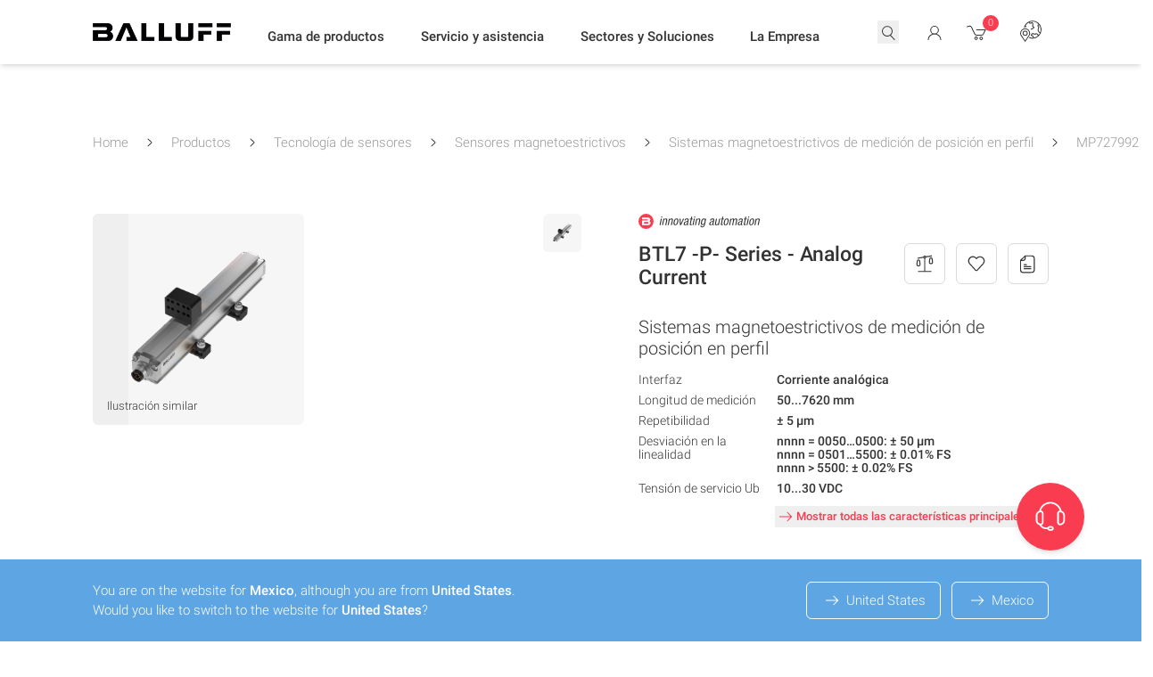

--- FILE ---
content_type: text/html; charset=UTF-8
request_url: https://www.balluff.com/es-mx/products/MP727992
body_size: 64182
content:
<!DOCTYPE html>
<html lang="es-MX" class="scroll-smooth">
<head>
    <meta charset="utf-8">

    <!--
    ____________________________________________________________

    This website is powered by
     _    ___ _  _ _  _____   ___  ___ ___   ___ ___   _   ___
    | |  |_ _| \| | |/ / __| |   \| __| _ \ |_ _/ __| /_\ | _ \
    | |__ | || .` | ' <\__ \ | |) | _||   /  | |\__ \/ _ \|   /
    |____|___|_|\_|_|\_\___/ |___/|___|_|_\ |___|___/_/ \_\_|_\

    LINKS DER ISAR GmbH
    Seitzstraße 23
    80538 München

    T: +49 89 540 455 7 - 0
    W: www.linksderisar.com
    ____________________________________________________________
    -->

    <link href='/fonts/roboto/fonts.css' rel='stylesheet' type='text/css'>


        <title>BTL7 -P- Series - Analog Current Sistemas magnetoestrictivos de medición de posición en perfil - BALLUFF Mexico</title>
        <meta content="IE=edge" http-equiv="X-UA-Compatible">
    <meta name="viewport" content="width=device-width, initial-scale=1">
    <meta name="csrf-token" content="HTQOB8ARQ5CVkkBysmlPPp0xTccSJHKDdpt9k2rn">

    <!-- SEO Meta Tags -->
        <script type="application/ld+json">{"@context":"https:\/\/schema.org","@type":"Product","offers":{"@type":"Offer","availability":"https:\/\/schema.org\/OutOfStock","seller":{"@type":"Organization","brand":{"@type":"Brand","name":"Balluff","slogan":"Innovating Automation"},"slogan":"Innovating Automation","url":"https:\/\/www.balluff.com"},"areaServed":"MX"},"brand":{"@type":"Brand","name":"Balluff","slogan":"Innovating Automation"},"image":"https:\/\/assets.balluff.com\/webp_1000x1000\/47298_02_P_08_0100_00_00.webp","alternateName":"BTL7 -P- Series - Analog Current"}</script>
    <meta name="description" content="BTL7 -P- Series - Analog Current - Sistemas magnetoestrictivos de medición de posición en perfil - Interfaz: Corriente analógica, Longitud de medición: 50...7620 mm, Repetibilidad: ± 5 µm, Desviación en la linealidad: nnnn = 0050…0500: ± 50 µm, nnnn = 0501…5500: ± 0.01% FS, nnnn &gt; 5500:  ± 0.02% FS, Tensión de servicio Ub: 10...30 VDC, Temperatura ambiente: -40...85 °C, Versión mecánica: Perfil cuadrado - 37 x 35 mm, Material de carcasa: aluminio, Anodizado, Grado de protección: l = S: IP67 con conector l = KA: IP68, Homologación/conformidad: CE, UKCA, cULus, WEEE - BALLUFF Mexico"/>
    <meta property="og:type" content="product">
<meta property="og:title" content="BTL7 -P- Series - Analog Current Sistemas magnetoestrictivos de medición de posición en perfil - BALLUFF Mexico">
<meta property="og:url" content="https://www.balluff.com/es-mx/products/MP727992">
<meta property="og:image" content="https://assets.balluff.com/webp_1000x1000/47298_02_P_08_0100_00_00.webp">
<meta property="og:description" content="BTL7 -P- Series - Analog Current - Sistemas magnetoestrictivos de medición de posición en perfil - Interfaz: Corriente analógica, Longitud de medición: 50...7620 mm, Repetibilidad: ± 5 µm, Desviación en la linealidad: nnnn = 0050…0500: ± 50 µm, nnnn = 0501…5500: ± 0.01% FS, nnnn &gt; 5500:  ± 0.02% FS, Tensión de servicio Ub: 10...30 VDC, Temperatura ambiente: -40...85 °C, Versión mecánica: Perfil cuadrado - 37 x 35 mm, Material de carcasa: aluminio, Anodizado, Grado de protección: l = S: IP67 con conector l = KA: IP68, Homologación/conformidad: CE, UKCA, cULus, WEEE - BALLUFF Mexico">
<meta property="product:plural_title" content="BTL7 -P- Series - Analog Current Sistemas magnetoestrictivos de medición de posición en perfil - BALLUFF Mexico">
    <link href="https://www.balluff.com/es-mx/products/MP727992" rel="canonical" />
<link href="https://www.balluff.com/cs-cz/products/MP727992" hreflang="cs-CZ" rel="alternate" />
<link href="https://www.balluff.com/cs-cz/products/MP727992" hreflang="cs" rel="alternate" />
<link href="https://www.balluff.com/de-de/products/MP727992" hreflang="de-DE" rel="alternate" />
<link href="https://www.balluff.com/de-de/products/MP727992" hreflang="de" rel="alternate" />
<link href="https://www.balluff.com/de-at/products/MP727992" hreflang="de-AT" rel="alternate" />
<link href="https://www.balluff.com/de-ch/products/MP727992" hreflang="de-CH" rel="alternate" />
<link href="https://www.balluff.com/en-de/products/MP727992" hreflang="x-default" rel="alternate" />
<link href="https://www.balluff.com/en-de/products/MP727992" hreflang="en-DE" rel="alternate" />
<link href="https://www.balluff.com/en-de/products/MP727992" hreflang="en" rel="alternate" />
<link href="https://www.balluff.com/en-gb/products/MP727992" hreflang="en-GB" rel="alternate" />
<link href="https://www.balluff.com/en-ie/products/MP727992" hreflang="en-IE" rel="alternate" />
<link href="https://www.balluff.com/en-dk/products/MP727992" hreflang="en-DK" rel="alternate" />
<link href="https://www.balluff.com/en-us/products/MP727992" hreflang="en-US" rel="alternate" />
<link href="https://www.balluff.com/en-ca/products/MP727992" hreflang="en-CA" rel="alternate" />
<link href="https://www.balluff.com/en-kr/products/MP727992" hreflang="en-KR" rel="alternate" />
<link href="https://www.balluff.com/en-mx/products/MP727992" hreflang="en-MX" rel="alternate" />
<link href="https://www.balluff.com/en-be/products/MP727992" hreflang="en-BE" rel="alternate" />
<link href="https://www.balluff.com/en-nl/products/MP727992" hreflang="en-NL" rel="alternate" />
<link href="https://www.balluff.com/en-lu/products/MP727992" hreflang="en-LU" rel="alternate" />
<link href="https://www.balluff.com/en-ee/products/MP727992" hreflang="en-EE" rel="alternate" />
<link href="https://www.balluff.com/en-lv/products/MP727992" hreflang="en-LV" rel="alternate" />
<link href="https://www.balluff.com/en-lt/products/MP727992" hreflang="en-LT" rel="alternate" />
<link href="https://www.balluff.com/en-fi/products/MP727992" hreflang="en-FI" rel="alternate" />
<link href="https://www.balluff.com/en-ar/products/MP727992" hreflang="en-AR" rel="alternate" />
<link href="https://www.balluff.com/en-tw/products/MP727992" hreflang="en-TW" rel="alternate" />
<link href="https://www.balluff.com/en-sg/products/MP727992" hreflang="en-SG" rel="alternate" />
<link href="https://www.balluff.com/en-tr/products/MP727992" hreflang="en-TR" rel="alternate" />
<link href="https://www.balluff.com/en-au/products/MP727992" hreflang="en-AU" rel="alternate" />
<link href="https://www.balluff.com/en-xi/products/MP727992" hreflang="en-XI" rel="alternate" />
<link href="https://www.balluff.com/en-cn/products/MP727992" hreflang="en-CN" rel="alternate" />
<link href="https://www.balluff.com/en-hk/products/MP727992" hreflang="en-HK" rel="alternate" />
<link href="https://www.balluff.com/en-in/products/MP727992" hreflang="en-IN" rel="alternate" />
<link href="https://www.balluff.com/en-nz/products/MP727992" hreflang="en-NZ" rel="alternate" />
<link href="https://www.balluff.com/en-my/products/MP727992" hreflang="en-MY" rel="alternate" />
<link href="https://www.balluff.com/en-th/products/MP727992" hreflang="en-TH" rel="alternate" />
<link href="https://www.balluff.com/en-se/products/MP727992" hreflang="en-SE" rel="alternate" />
<link href="https://www.balluff.com/es-es/products/MP727992" hreflang="es-ES" rel="alternate" />
<link href="https://www.balluff.com/es-es/products/MP727992" hreflang="es" rel="alternate" />
<link href="https://www.balluff.com/es-mx/products/MP727992" hreflang="es-MX" rel="alternate" />
<link href="https://www.balluff.com/es-ar/products/MP727992" hreflang="es-AR" rel="alternate" />
<link href="https://www.balluff.com/fr-ch/products/MP727992" hreflang="fr-CH" rel="alternate" />
<link href="https://www.balluff.com/fr-ca/products/MP727992" hreflang="fr-CA" rel="alternate" />
<link href="https://www.balluff.com/fr-fr/products/MP727992" hreflang="fr-FR" rel="alternate" />
<link href="https://www.balluff.com/fr-fr/products/MP727992" hreflang="fr" rel="alternate" />
<link href="https://www.balluff.com/hu-hu/products/MP727992" hreflang="hu-HU" rel="alternate" />
<link href="https://www.balluff.com/hu-hu/products/MP727992" hreflang="hu" rel="alternate" />
<link href="https://www.balluff.com/it-it/products/MP727992" hreflang="it-IT" rel="alternate" />
<link href="https://www.balluff.com/it-it/products/MP727992" hreflang="it" rel="alternate" />
<link href="https://www.balluff.com/it-sm/products/MP727992" hreflang="it-SM" rel="alternate" />
<link href="https://www.balluff.com/ja-jp/products/MP727992" hreflang="ja-JP" rel="alternate" />
<link href="https://www.balluff.com/ja-jp/products/MP727992" hreflang="ja" rel="alternate" />
<link href="https://www.balluff.com/ko-kr/products/MP727992" hreflang="ko-KR" rel="alternate" />
<link href="https://www.balluff.com/ko-kr/products/MP727992" hreflang="ko" rel="alternate" />
<link href="https://www.balluff.com/pl-pl/products/MP727992" hreflang="pl-PL" rel="alternate" />
<link href="https://www.balluff.com/pl-pl/products/MP727992" hreflang="pl" rel="alternate" />
<link href="https://www.balluff.com/pt-br/products/MP727992" hreflang="pt-BR" rel="alternate" />
<link href="https://www.balluff.com/pt-br/products/MP727992" hreflang="pt" rel="alternate" />
<link href="https://www.balluff.com/pt-pt/products/MP727992" hreflang="pt-PT" rel="alternate" />
<link href="https://www.balluff.com/ru-ru/products/MP727992" hreflang="ru-RU" rel="alternate" />
<link href="https://www.balluff.com/ru-ru/products/MP727992" hreflang="ru" rel="alternate" />
<link href="https://www.balluff.com/ru-by/products/MP727992" hreflang="ru-BY" rel="alternate" />
<link href="https://www.balluff.com/sk-sk/products/MP727992" hreflang="sk-SK" rel="alternate" />
<link href="https://www.balluff.com/sk-sk/products/MP727992" hreflang="sk" rel="alternate" />
<link href="https://www.balluff.com/tr-tr/products/MP727992" hreflang="tr-TR" rel="alternate" />
<link href="https://www.balluff.com/tr-tr/products/MP727992" hreflang="tr" rel="alternate" />
<link href="https://www.balluff.com/zh-cn/products/MP727992" hreflang="zh-CN" rel="alternate" />
<link href="https://www.balluff.com/zh-cn/products/MP727992" hreflang="zh" rel="alternate" />
<link href="https://www.balluff.com/zht-hk/products/MP727992" hreflang="zh-HK" rel="alternate" />
<link href="https://www.balluff.com/zht-hk/products/MP727992" hreflang="zh" rel="alternate" />
<link href="https://www.balluff.com/zht-tw/products/MP727992" hreflang="zh-TW" rel="alternate" />

    <!-- End SEO Meta Tags -->

            <!--[if BLOCK]><![endif]-->
    <!-- Google Tag Manager -->
    <script>(function(w,d,s,l,i){w[l]=w[l]||[];w[l].push({'gtm.start':
                new Date().getTime(),event:'gtm.js'});var f=d.getElementsByTagName(s)[0],
            j=d.createElement(s),dl=l!='dataLayer'?'&l='+l:'';j.async=true;j.src=
            'https://www.googletagmanager.com/gtm.js?id='+i+dl;f.parentNode.insertBefore(j,f);
        })(window,document,'script','dataLayer','GTM-WGQ6XP');
    </script>
    <!-- End Google Tag Manager -->

   <!--[if ENDBLOCK]><![endif]-->

    <link rel="preload" as="style" href="https://www.balluff.com/build/assets/tailwind-BeM6h8Qd.css" /><link rel="stylesheet" href="https://www.balluff.com/build/assets/tailwind-BeM6h8Qd.css" data-navigate-track="reload" />    <!-- Livewire Styles --><style >[wire\:loading][wire\:loading], [wire\:loading\.delay][wire\:loading\.delay], [wire\:loading\.inline-block][wire\:loading\.inline-block], [wire\:loading\.inline][wire\:loading\.inline], [wire\:loading\.block][wire\:loading\.block], [wire\:loading\.flex][wire\:loading\.flex], [wire\:loading\.table][wire\:loading\.table], [wire\:loading\.grid][wire\:loading\.grid], [wire\:loading\.inline-flex][wire\:loading\.inline-flex] {display: none;}[wire\:loading\.delay\.none][wire\:loading\.delay\.none], [wire\:loading\.delay\.shortest][wire\:loading\.delay\.shortest], [wire\:loading\.delay\.shorter][wire\:loading\.delay\.shorter], [wire\:loading\.delay\.short][wire\:loading\.delay\.short], [wire\:loading\.delay\.default][wire\:loading\.delay\.default], [wire\:loading\.delay\.long][wire\:loading\.delay\.long], [wire\:loading\.delay\.longer][wire\:loading\.delay\.longer], [wire\:loading\.delay\.longest][wire\:loading\.delay\.longest] {display: none;}[wire\:offline][wire\:offline] {display: none;}[wire\:dirty]:not(textarea):not(input):not(select) {display: none;}:root {--livewire-progress-bar-color: #f93c4f;}[x-cloak] {display: none !important;}[wire\:cloak] {display: none !important;}</style>

            
    
    <script>0</script>

</head>
<body x-data="{
        stickyFooterHeight: 0,
        countryMismatchBannerHeight: 0,
        init() {
            $watch('stickyFooterHeight', (value) => {
                this.updateBottomPosition();
            });

            $watch('countryMismatchBannerHeight', (value) => {
                this.updateBottomPosition();
            });
        },
        updateBottomPosition() {
            $el.style.paddingBottom = `${this.stickyFooterHeight + this.countryMismatchBannerHeight}px`;
        },
    }"
      x-on:country-mismatch-banner-enter.window="countryMismatchBannerHeight = $event.detail.height"
      x-on:country-mismatch-banner-leave.window="countryMismatchBannerHeight = 0"
      x-on:country-mismatch-banner-resize.window="countryMismatchBannerHeight = $event.detail.height"
      x-on:sticky-footer-resize.window="stickyFooterHeight = $event.detail.height"
      x-on:sticky-footer-enter.window="stickyFooterHeight = $event.detail.height"
      x-on:sticky-footer-leave.window="stickyFooterHeight = 0"
>
    <!--[if BLOCK]><![endif]-->
    <!-- Google Tag Manager (noscript) -->
    <noscript><iframe src="https://www.googletagmanager.com/ns.html?id=GTM-WGQ6XP"
                      height="0" width="0" style="display:none;visibility:hidden"></iframe></noscript>
    <!-- End Google Tag Manager (noscript) -->

   <!--[if ENDBLOCK]><![endif]-->

<div class=" mt-16 md:mt-24 font-sans font-normal text-sm leading-normal text-gray-500">

    
    <div wire:snapshot="{&quot;data&quot;:[],&quot;memo&quot;:{&quot;id&quot;:&quot;LMXBnrNP91BYYk1TjZBW&quot;,&quot;name&quot;:&quot;balluff-one.components.xi-confirmation-banner&quot;,&quot;path&quot;:&quot;es-mx\/products\/MP727992&quot;,&quot;method&quot;:&quot;GET&quot;,&quot;children&quot;:[],&quot;scripts&quot;:[],&quot;assets&quot;:[],&quot;errors&quot;:[],&quot;locale&quot;:&quot;en-US&quot;},&quot;checksum&quot;:&quot;de1affec07ef101aae323878403f31b766c69fe2f8edad640fa2dad688175285&quot;}" wire:effects="{&quot;listeners&quot;:[&quot;events.xi_banner.refresh&quot;]}" wire:id="LMXBnrNP91BYYk1TjZBW">
    <!--[if BLOCK]><![endif]--><!--[if ENDBLOCK]><![endif]-->
</div>
    <header x-data="header()"
                
        id="balluff-main-header"
        x-ref="balluff-main-header"
        @scroll.window="checkScroll()"
        x-on:search-closed.window="closeSearch()"
        x-on:keydown.window.slash="handleSlash($event, $dispatch)"
        x-on:keydown.window.escape.prevent="closeSearch($dispatch)"
        x-on:search-products.window="openSearchFromEvent($event, $dispatch)"
        class="relative print:hidden"
        @header-close-submenu.window="closeSubmenu()"
>

    <!-- header -->
    <div class="fixed top-0 left-0 z-50 w-full transition-shadow duration-300 bg-white linear"
         :class="{
          'shadow-md': !searchOpen && !mobileMenuOpen
        }"
         x-ref="fixedHeader"
         id="balluff-header"
         @mouseleave="closeAll($event)"
    >
        <div class="container">
            <div class="flex items-center transition-all duration-300 ease-linear justify-between h-14 md:h-18"
                 :class="{
                 'md:h-14':hasScrolled ,
                 'md:h-18':!hasScrolled
                 }">

                <!-- logo -->
                <a href="/es-mx" class="flex-shrink-0">
                    <img src="/images/Balluff_Logo.webp" alt="" class=" order-1 h-3 sm:h-4 lg:h-5"/>
                </a>

                
                                <div class="balluff-navigation-links-wrapper w-full justify-evenly hidden lg:flex items-center h-full mt-0.6rem"
                     :class="{'mt-0.6rem': !hasScrolled}"
                     x-transition:enter="transition ease-out duration-700"
                     x-transition:enter-start="opacity-0 "
                     x-transition:enter-end="opacity-100 "
                     x-show="!searchOpen"
                >

                    <!-- nav links -->
                                            
                                                    <div role="button" aria-label="Gama de productos"

                                 @mouseover="openMenu('0', '171291', $event)"
                                 @click="openMenu('0', ' 171291', $event)"
                                 @mouseleave="clearTimeout(openMenuTimeout)"

                                 class="balluff-main-nav-item relative lg:h-full flex items-center h-12 duration-300 ease-out md:transition-all"
                                 )>

                                <span class="whitespace-nowrap duration-300 ease-in origin-left transform md:transition-all font-medium text-sm">Gama de productos</span>

                                <span class="h-0.5 absolute bottom-5 left-0 bg-accent ease-in-out duration-200 transition-all z-10 "
                                      :class=" {
                                      'w-full': menuOpenedId == '0',
                                        'w-0': menuOpenedId !== '0',
                                        'bottom-5': !hasScrolled,
                                        'bottom-3': hasScrolled
                                      }"></span>
                            </div>
                        
                                            
                                                    <div role="button" aria-label="Servicio y asistencia"

                                 @mouseover="openMenu('1', '210452', $event)"
                                 @click="openMenu('1', ' 210452', $event)"
                                 @mouseleave="clearTimeout(openMenuTimeout)"

                                 class="balluff-main-nav-item relative lg:h-full flex items-center h-12 duration-300 ease-out md:transition-all"
                                 )>

                                <span class="whitespace-nowrap duration-300 ease-in origin-left transform md:transition-all font-medium text-sm">Servicio y asistencia</span>

                                <span class="h-0.5 absolute bottom-5 left-0 bg-accent ease-in-out duration-200 transition-all z-10 "
                                      :class=" {
                                      'w-full': menuOpenedId == '1',
                                        'w-0': menuOpenedId !== '1',
                                        'bottom-5': !hasScrolled,
                                        'bottom-3': hasScrolled
                                      }"></span>
                            </div>
                        
                                            
                                                    <div role="button" aria-label="Sectores y Soluciones"

                                 @mouseover="openMenu('2', '181174', $event)"
                                 @click="openMenu('2', ' 181174', $event)"
                                 @mouseleave="clearTimeout(openMenuTimeout)"

                                 class="balluff-main-nav-item relative lg:h-full flex items-center h-12 duration-300 ease-out md:transition-all"
                                 )>

                                <span class="whitespace-nowrap duration-300 ease-in origin-left transform md:transition-all font-medium text-sm">Sectores y Soluciones</span>

                                <span class="h-0.5 absolute bottom-5 left-0 bg-accent ease-in-out duration-200 transition-all z-10 "
                                      :class=" {
                                      'w-full': menuOpenedId == '2',
                                        'w-0': menuOpenedId !== '2',
                                        'bottom-5': !hasScrolled,
                                        'bottom-3': hasScrolled
                                      }"></span>
                            </div>
                        
                                            
                                                    <div role="button" aria-label="La Empresa"

                                 @mouseover="openMenu('3', '171497', $event)"
                                 @click="openMenu('3', ' 171497', $event)"
                                 @mouseleave="clearTimeout(openMenuTimeout)"

                                 class="balluff-main-nav-item relative lg:h-full flex items-center h-12 duration-300 ease-out md:transition-all"
                                 )>

                                <span class="whitespace-nowrap duration-300 ease-in origin-left transform md:transition-all font-medium text-sm">La Empresa</span>

                                <span class="h-0.5 absolute bottom-5 left-0 bg-accent ease-in-out duration-200 transition-all z-10 "
                                      :class=" {
                                      'w-full': menuOpenedId == '3',
                                        'w-0': menuOpenedId !== '3',
                                        'bottom-5': !hasScrolled,
                                        'bottom-3': hasScrolled
                                      }"></span>
                            </div>
                        
                                    </div>
                
                <!-- nav -->
                <div class="flex items-center text-xs space-x-4 xl:space-x-6 transition-all ease-in duration-200"
                     :class="searchOpen ? 'grow' : 'grow-0'">
                    <!-- search -->
                    <div class="flex items-center justify-end flex-grow pl-0 xl:pl-6">
                        <!-- border bit -->
                        <div class="z-20 flex items-center h-10 py-1 transition duration-300 ease-in bg-white sm:transition-all rounded-3xl"
                             :class="{
                                  'shadow-search border-white': searchHasFocus,
                                  'absolute inset-x-0 px-2 mx-2 lg:mx-0 md:relative  max-w-none flex-grow': searchOpen,
                                  'grow-0 ':!searchOpen,
                                  'border ': searchOpen,
                                }">

                            <button x-show="!searchOpen"
                                    x-transition:enter="transition ease-out duration-300"
                                    x-transition:enter-start="opacity-0 "
                                    x-transition:enter-end="opacity-100 "
                                    x-on:click="openSearch($dispatch)"
                                    class="flex items-center flex-1"
                                    
                            >
                                <svg xmlns="http://www.w3.org/2000/svg" viewBox="0 0 24 24" class="w-6 h-6 mt-2px" aria-hidden="true" focusable="false">
    <!--[if BLOCK]><![endif]--><!--[if ENDBLOCK]><![endif]-->
    <path fill="currentColor" d="M19.448 19.136l-4.37-4.724a5.935 5.935 0 10-.786.623l4.421 4.78a.5003.5003 0 10.735-.679zM6 10.024a5 5 0 115 5 5 5 0 01-5-5z" />
</svg>                            </button>

                            <div x-show="searchOpen" x-cloak
                                 x-transition:enter="transition ease-out duration-300"
                                 x-transition:enter-start="opacity-0 "
                                 x-transition:enter-end="opacity-100 "
                                 class="relative flex items-center flex-1"
                            >
                                <div wire:snapshot="{&quot;data&quot;:{&quot;searchTerm&quot;:null,&quot;locale&quot;:&quot;es-mx&quot;},&quot;memo&quot;:{&quot;id&quot;:&quot;rKoTfbG9rzpnG9g9ZrAp&quot;,&quot;name&quot;:&quot;balluff-one.header.search-input&quot;,&quot;path&quot;:&quot;es-mx\/products\/MP727992&quot;,&quot;method&quot;:&quot;GET&quot;,&quot;children&quot;:[],&quot;scripts&quot;:[],&quot;assets&quot;:[],&quot;errors&quot;:[],&quot;isolate&quot;:true,&quot;locale&quot;:&quot;en-US&quot;},&quot;checksum&quot;:&quot;8ca3f65bb28cd9b4d4f10193c7ddd744700ba10365dea693341a609794ed7ffc&quot;}" wire:effects="[]" wire:id="rKoTfbG9rzpnG9g9ZrAp" class="relative flex items-center flex-1"
     x-on:keydown.window.slash="handleSlash"
     x-data="{
         term: '',
         searchTerm: $wire.$entangle('searchTerm', true),
         searchHasFocus: false,
         lastSearchTerms: [],
         filteredSearchTerms: [],
         focusedIndex: 0,
         hoveredIndex: null,
         maxSavedSearchTerms: 30,
         maxDisplayedSearchTerms: 10,
         focusSearchTimeout: null,
         searchIsDirty: false,
         handleSlash($event) {
             if (!$event.ctrlKey && $event.target.tagName.toLowerCase() === 'input') {
                return;
             }
             this.focusSearch(true)
         },
         openSearch(event) {
            if (localStorage.hasOwnProperty('locker.lastSearch')) {
                searchTerm = localStorage.getItem('locker.lastSearch');

                if (searchTerm.length) {
                    this.searchTerm = searchTerm
                }
            }
            this.loadSearchTerms();

            this.cursorPosition = this.searchTerm?.length ?? 0;

            // We check if the search input should have focus or not.
            // This is for when we open the search after login
            withFocus = event.detail?.withFocus ?? true;

            if (withFocus) {
                this.focusSearch(true);
            }
         },
         clearSearch($dispatch) {
            this.searchHasFocus = true
            this.term = '';
            this.searchTerm = '';
            this.filterSearchTerms();
            this.$nextTick(() => {
                this.$refs.searchInput.focus()
            })
            $dispatch('no-search-term')
         },
        focusSearch(state, event) {
            this.focusSearchTimeout = setTimeout(() => {
                this.searchHasFocus = state
            }, 200)

            if (state) {
                setTimeout(() => {
                     this.$refs.searchInput.focus()
                     this.$refs.searchInput.select()
                }, 50)
            }
        },
        closeSearch() {
            this.searchHasFocus = false
        },

        emitSearch(term) {
            this.term = term
            this.searchTerm = term
            this.$refs.searchInput.blur();

            window.sendAnalyticsEvent('internal_search','es-mx',term);
            // Region-aware HubSpot event sender for search bar
            if (window.sendHubspotAnalyticEvent) {
              window.sendHubspotAnalyticEvent({
                name: {
                  emea: 'pe9489508_search_bar',
                  apac: 'pe7010809_search_bar'
                },
                properties: {
                  search_term: term
                }
              });
            }
        },
        handleInput() {
            this.filterSearchTerms();
            this.checkSearchIsDirty();
        },
        loadSearchTerms() {
            if (localStorage.hasOwnProperty('locker.searchTerms')) {
                this.lastSearchTerms = JSON.parse(localStorage.getItem('locker.searchTerms'));
            }
        },
        updateLastSearchTerms() {
            this.lastSearchTerms.unshift(this.searchTerm);
            
            this.saveLastSearchTerms();
        },
        filterSearchTerms() {
            const searchTerm = this.term ?? '';

            let filteredSearchTerms = this.lastSearchTerms
                .filter(term => term.toLowerCase().startsWith(searchTerm.toLowerCase()) && term !== searchTerm.toLowerCase());

            this.filteredSearchTerms = [
                searchTerm ,
                ...filteredSearchTerms
            ];

            this.filteredSearchTerms = this.uniqueArray(this.filteredSearchTerms).slice(0, this.maxDisplayedSearchTerms + 1);

            this.focusedIndex = 0;
        },
        checkSearchIsDirty() {
            this.searchIsDirty = this.term !== this.searchTerm
        },

        focusPreviousOption: function () {
            this.focusedIndex = this.focusedIndex > 0 ? this.focusedIndex - 1 : this.filteredSearchTerms.length - 1;
            this.term = this.filteredSearchTerms[this.focusedIndex];
        },
        focusNextOption: function () {
            this.focusedIndex = this.focusedIndex === this.filteredSearchTerms.length - 1 ? 0 : this.focusedIndex + 1;
            this.term = this.filteredSearchTerms[this.focusedIndex];
        },
        uniqueArray: function (array) {
            return array.filter((value, index) => {
                const lowerCaseValue = value.toLowerCase();
                return index === array.findIndex(elem => elem.toLowerCase() === lowerCaseValue);
            });
        },
        saveLastSearchTerms: function() {
            this.lastSearchTerms = this.uniqueArray(this.lastSearchTerms)
            this.lastSearchTerms = this.lastSearchTerms.slice(0, this.maxSavedSearchTerms);
            localStorage.setItem('locker.searchTerms', JSON.stringify(this.lastSearchTerms));
        },
        removeTerm(term) {
            this.lastSearchTerms = this.lastSearchTerms.filter(item => item !== term);
            clearTimeout(this.focusSearchTimeout);
            this.focusSearch(true);
            this.saveLastSearchTerms();
            this.filterSearchTerms();
        },
     }"
     x-init="
        loadSearchTerms();
        filterSearchTerms();
        $watch('searchTerm', (value) => {
            term = value;

            localStorage.setItem('locker.lastSearch', value);
            $dispatch('global-searching-started');
            
            updateLastSearchTerms();
            checkSearchIsDirty();

        })
     "
     x-on:search-open.window="openSearch"
     x-on:search-closed.window="closeSearch()"
     x-on:global-search-for.window="searchTerm = $event.detail"

>
    <svg xmlns="http://www.w3.org/2000/svg" viewBox="0 0 24 24" class="absolute left-0 w-6 h-6 pointer-events-none md:ml-0" aria-hidden="true" focusable="false">
    <!--[if BLOCK]><![endif]--><!--[if ENDBLOCK]><![endif]-->
    <path fill="currentColor" d="M19.448 19.136l-4.37-4.724a5.935 5.935 0 10-.786.623l4.421 4.78a.5003.5003 0 10.735-.679zM6 10.024a5 5 0 115 5 5 5 0 01-5-5z" />
</svg>    <input type="text"
           x-model="term"
           class="flex-grow w-full px-4 py-1 pl-8 shadow-none outline-none"
           x-on:focus="focusSearch(true)"
           x-on:blur="focusSearch(false)"
           x-on:keydown.enter.prevent="emitSearch(term)"
           x-on:keydown.arrow-up.prevent="focusPreviousOption()"
           x-on:keydown.arrow-down.prevent="focusNextOption()"
           x-on:input="handleInput"
           x-ref="searchInput"
            
    />

    <div class="flex absolute right-0 ">
        <button class="text-xs text-gray-400 mr-1.5 italic flex-shrink-0" x-show="searchHasFocus && searchIsDirty" x-on:click.prevent="emitSearch(term)">
            Press <span class="inline-block font-medium text-gray-500 uppercase">enter</span> to search
        </button>
        <button x-on:click="clearSearch($dispatch)"
                class="flex items-center duration-300 ease-out transition-all"
                :class="term ? 'opacity-100': 'opacity-0 pointer-events-none'"
                
        >
            <span class="p-px border rounded-full">
                <svg xmlns="http://www.w3.org/2000/svg" viewBox="0 0 24 24" class="w-4 h-4" aria-hidden="true" focusable="false">
    <!--[if BLOCK]><![endif]--><!--[if ENDBLOCK]><![endif]-->
    <path fill="currentColor" d="M17.7005 16.9684l-5.0344-4.934 5.0383-5.1012a.5.5 0 10-.711-.7031l-5.0414 5.1045-5.1236-5.0214a.5.5 0 10-.6992.7148l5.1202 5.018-4.9562 5.0181a.5.5 0 10.711.7031l4.9593-5.0212 5.0377 4.9373a.5.5 0 10.6993-.7149z" />
</svg>            </span>
        </button>
    </div>

    <div x-cloak
         x-show="searchHasFocus && filteredSearchTerms.length > 1"
         x-transition:enter="transition ease-out duration-200"
         x-transition:enter-start="opacity-0"
         x-transition:enter-end="opacity-100"
         x-transition:leave="transition ease-in duration-200"
         x-transition:leave-start="opacity-100"
         x-transition:leave-end="opacity-0"
         class="absolute border-l border-r border-b pt-6 -z-1 bg-white shadow-xl rounded-b-2xl overflow-hidden"
         style="top:10px; left:-9px; right:-9px;"
    >
        <ul>
            <template x-for="(filteredTerm, index) in filteredSearchTerms" :key="filteredTerm">
                <li class="flex hover:bg-gray-100"
                    :class="{'bg-gray-100': index === focusedIndex}"
                    x-on:mouseenter="hoveredIndex = index"
                    x-on:mouseleave="hoveredIndex = null"
                    x-show="index > 0"
                >
                    <a href="#"
                       class="flex-grow py-2 px-4"
                       x-text="filteredTerm"
                       x-on:click.prevent="emitSearch(filteredTerm)"
                    ></a>
                    <a href="#"
                       x-show="(index === focusedIndex || index === hoveredIndex)"
                       class="ml-auto py-2 px-4 text-xs text-gray-400 italic hover:text-accent"
                       x-on:click.prevent="removeTerm(filteredTerm)"
                    >
                        Eliminar
                    </a>
                </li>
            </template>
        </ul>
    </div>
</div>
                            </div>
                        </div>

                        <button x-on:click="$dispatch('search-closed')"
                                class=" bg-white ml-10"
                                :class="searchOpen ? 'block' : 'hidden'"
                                x-cloak
                        >
                            <svg xmlns="http://www.w3.org/2000/svg" viewBox="0 0 24 24" class="w-12 h-12 p-2 text-gray-500 bg-gray-100 rounded-full opacity-75" aria-hidden="true" focusable="false">
    <!--[if BLOCK]><![endif]--><!--[if ENDBLOCK]><![endif]-->
    <path fill="currentColor" d="M17.7005 16.9684l-5.0344-4.934 5.0383-5.1012a.5.5 0 10-.711-.7031l-5.0414 5.1045-5.1236-5.0214a.5.5 0 10-.6992.7148l5.1202 5.018-4.9562 5.0181a.5.5 0 10.711.7031l4.9593-5.0212 5.0377 4.9373a.5.5 0 10.6993-.7149z" />
</svg>                        </button>
                    </div>

                    <!-- myballuff -->
                    <div class="flex justify-center mt-2px">
                        <div wire:snapshot="{&quot;data&quot;:{&quot;allAccounts&quot;:null,&quot;useInCmsHeader&quot;:true},&quot;memo&quot;:{&quot;id&quot;:&quot;5ssRTRhtdBbf8PywJtmO&quot;,&quot;name&quot;:&quot;balluff-one.my-balluff.widget&quot;,&quot;path&quot;:&quot;es-mx\/products\/MP727992&quot;,&quot;method&quot;:&quot;GET&quot;,&quot;children&quot;:{&quot;lw-175705853-0&quot;:[&quot;div&quot;,&quot;MbHMhGF0Shjf8zqgubio&quot;]},&quot;scripts&quot;:[],&quot;assets&quot;:[],&quot;errors&quot;:[],&quot;locale&quot;:&quot;en-US&quot;},&quot;checksum&quot;:&quot;4f5974f5a2e7a34ce31325979084604b9d1c528131084dc85e7e90b1105202c4&quot;}" wire:effects="{&quot;listeners&quot;:[&quot;events.component-refresh&quot;]}" wire:id="5ssRTRhtdBbf8PywJtmO"
    x-data="{
        compact: false,
    }"
     x-on:search-open.window="compact = true"
     x-on:search-closed.window="compact = false"
     
>
    <div class="relative group">

        <div>
            

            <a href="https://www.balluff.com/my/home"
                   class="flex items-center hover-none:pointer-events-none" >


                    <!--[if BLOCK]><![endif]-->                        <span class="flex items-center h-12">
                        <!--[if BLOCK]><![endif]-->                            <svg xmlns="http://www.w3.org/2000/svg" viewBox="0 0 24 24" class="w-6 h-6 md:ml-1" aria-hidden="true" focusable="false">
    <!--[if BLOCK]><![endif]--><!--[if ENDBLOCK]><![endif]-->
    <path fill="currentColor" d="M18.999 20.004a.5.5 0 01-.5-.5c0-2.778-2.775-5.885-6.49-5.885S5.5 16.726 5.5 19.504a.5.5 0 01-1 0 7.188 7.188 0 015.153-6.509 4.808 4.808 0 114.7 0 7.369 7.369 0 015.142 6.507.5.5 0 01-.496.502zM12.008 4.996a3.808 3.808 0 103.807 3.809v-.001a3.813 3.813 0 00-3.807-3.808z" />
</svg>                        <!--[if ENDBLOCK]><![endif]-->
                         </span>
                    <!--[if ENDBLOCK]><![endif]-->

            </a>

            


            <div class="absolute top-0 right-0 z-50 rounded-xl mt-12 w-56 bg-white shadow-popover text-gray-500 hidden group-hover:block">
                <!--[if BLOCK]><![endif]--><!--[if ENDBLOCK]><![endif]-->

                <ul class="mt-4 text-sm">
                    <!--[if BLOCK]><![endif]-->                        <li class="hover:bg-gray-100">
                            <a href="https://www.balluff.com/my/home"
                               class="flex py-3 px-6" >
                                <svg xmlns="http://www.w3.org/2000/svg" viewBox="0 0 24 24" class="w-5 h-5 mr-3" aria-hidden="true" focusable="false">
    <!--[if BLOCK]><![endif]--><!--[if ENDBLOCK]><![endif]-->
    <path fill="currentColor" d="M18.999 20.004a.5.5 0 01-.5-.5c0-2.778-2.775-5.885-6.49-5.885S5.5 16.726 5.5 19.504a.5.5 0 01-1 0 7.188 7.188 0 015.153-6.509 4.808 4.808 0 114.7 0 7.369 7.369 0 015.142 6.507.5.5 0 01-.496.502zM12.008 4.996a3.808 3.808 0 103.807 3.809v-.001a3.813 3.813 0 00-3.807-3.808z" />
</svg>                                My Balluff
                            </a>
                        </li>
                    <!--[if ENDBLOCK]><![endif]-->

                    <!--[if BLOCK]><![endif]--><!--[if ENDBLOCK]><![endif]-->

                    <li class="hover:bg-gray-100">
                        <a href="https://www.balluff.com/comparison" class="flex py-3 px-6">
                            <svg xmlns="http://www.w3.org/2000/svg" viewBox="0 0 24 24" class="w-5 h-5 mr-3" aria-hidden="true" focusable="false">
    <!--[if BLOCK]><![endif]--><!--[if ENDBLOCK]><![endif]-->
    <path fill="currentColor" d="M17.9883 20.0166H6.0098a.5.5 0 010-1h5.4892V6.9814a1.4662 1.4662 0 01-.751-.6489l-5.1846.8477a.5003.5003 0 01-.162-.9873l5.1864-.8472a1.4477 1.4477 0 011.3995-1.188c.0244.001.0488.001.0732.0044a1.4583 1.4583 0 011.2256.7368l5.1553-.8486a.4998.4998 0 01.162.9863l-5.1503.8482a1.4638 1.4638 0 01-.9541 1.1123v12.0195h5.4892a.5.5 0 010 1zm-6.416-14.3057a.457.457 0 10.4365-.5493c-.0137 0-.0332 0-.0498-.0014a.4501.4501 0 00-.3984.4521.4536.4536 0 00.0039.0518l.0048.0278zM6.414 14.5254h-.7998a1.641 1.641 0 01-1.6387-1.6397 1.5231 1.5231 0 01.0127-.1997l.3994-3.3066a1.6379 1.6379 0 011.625-1.44h.001a1.6394 1.6394 0 011.626 1.44l.4004 3.311a1.6403 1.6403 0 01-1.4346 1.8203 1.5128 1.5128 0 01-.1191.0098.5988.5988 0 01-.0723.0049zm-.4014-5.586a.6377.6377 0 00-.6328.5601l-.3994 3.311a.6537.6537 0 00.6338.7149h.7363a.4383.4383 0 01.0625-.004.6526.6526 0 00.6338-.7128l-.3994-3.309a.6395.6395 0 00-.6338-.5601zm12.376 3.5123h-.7998a1.638 1.638 0 01-1.6377-1.6412 1.5098 1.5098 0 01.0117-.1982l.4004-3.3066a1.6379 1.6379 0 011.625-1.44h.001a1.6403 1.6403 0 011.626 1.439l.3994 3.312A1.6365 1.6365 0 0118.587 12.44a1.7127 1.7127 0 01-.1983.0117zm-.4004-5.586a.6377.6377 0 00-.6328.56l-.4004 3.311a.679.679 0 00.1826.5274.6342.6342 0 00.4512.1875l.8789-.0049a.6368.6368 0 00.5547-.7094l-.3994-3.3116a.6398.6398 0 00-.6338-.56z" />
</svg>                            Lista de comparación
                        </a>
                    </li>

                    <li class="hover:bg-gray-100">
                        <a href="https://www.balluff.com/favorites" class="flex py-3 px-6">
                            <svg xmlns="http://www.w3.org/2000/svg" viewBox="0 0 24 24" class="w-5 h-5 mr-3" aria-hidden="true" focusable="false">
    <!--[if BLOCK]><![endif]--><!--[if ENDBLOCK]><![endif]-->
    <path fill="currentColor" d="M18.64355,6.17238a4.5466,4.5466,0,0,0-3.24511-1.34863h-.00977A4.55485,4.55485,0,0,0,11.9873,6.34523c-.08984-.10644-.18457-.208-.28271-.30371a4.57484,4.57484,0,0,0-6.40576,6.53321l5.62646,6.125a1.43234,1.43234,0,0,0,1.05274.47363l.01709.001a1.43181,1.43181,0,0,0,1.05957-.46973l5.62988-6.12109a4.57349,4.57349,0,0,0-.041-6.41114Zm-6.9663,11.84668-5.627-6.126-.0166-.01856H6.0332c-.04882-.05078-.09668-.10254-.14209-.15527a3.55238,3.55238,0,0,1,5.38233-4.6377l.71533.833.71533-.834a3.54034,3.54034,0,0,1,2.70117-1.23536h.00391a3.55271,3.55271,0,0,1,2.77148,5.77442L12.29834,18.022a.407.407,0,0,1-.30322.13574V18.233H11.995l-.014-.003H11.981v-.0752A.40885.40885,0,0,1,11.67725,18.01906Z" />
</svg>                            Favoritos
                        </a>
                    </li>

                    <!--[if BLOCK]><![endif]--><!--[if ENDBLOCK]><![endif]-->

                    <!--[if ENDBLOCK]><![endif]-->
                </ul>

                <!--[if BLOCK]><![endif]-->                    <div class="flex flex-col space-y-3 p-6">
                        <button class="blf--btn inline-block border border-accent hover:border-accent/90 bg-accent hover:bg-accent/90 rounded-md py-2 px-8 text-white text-center text-sm leading-tight font-normal h-10 inline-flex items-center justify-center align-top transition-all duration-200 ease-in disabled:bg-accent/75 disabled:cursor-not-allowed disabled:border-accent/75 pl-2 pr-2" x-on:click="$dispatch('show-login')">
    <svg xmlns="http://www.w3.org/2000/svg" viewBox="0 0 24 24" class="w-6 h-6 mr-2 inline-block" aria-hidden="true" focusable="false">
    <!--[if BLOCK]><![endif]--><!--[if ENDBLOCK]><![endif]-->
    <path fill="currentColor" d="M8.6758 20.0003a2.2245 2.2245 0 01-1.998-2.4229.5147.5147 0 01.5459-.4502.5006.5006 0 01.4502.546 1.2185 1.2185 0 001.0644 1.331l8.9375-.004a1.2128 1.2128 0 001.002-1.327l-.002-11.298a1.2329 1.2329 0 00-1.0625-1.3788l-8.9375.0039a1.2114 1.2114 0 00-1.002 1.3271.5006.5006 0 01-.4502.546.51.51 0 01-.5459-.4503 2.2136 2.2136 0 011.9356-2.419l9.0625-.0038a2.2229 2.2229 0 011.998 2.4228l.002 11.2022a2.201 2.201 0 01-1.9375 2.371zm.9375-4.9834l2.6142-2.666a.5055.5055 0 00.0918-.128v-.002h.001v-.0019l.001-.001a.5074.5074 0 00.0498-.2129v-.0098a.5074.5074 0 00-.0498-.2128l-.001-.001v-.002h-.001v-.002a.5053.5053 0 00-.0918-.128l-2.6142-2.666a.5.5 0 00-.7149.6993l1.8399 1.876H2.5a.5.5 0 000 1h8.123l-1.7246 1.7589a.5.5 0 10.7149.6992z" />
</svg>                            Iniciar sesión
</button>

                        <a class="blf--btn blf--btn-outline inline-block border border-gray-200 bg-white rounded-md py-2 px-8 text-center text-sm leading-tight font-normal h-10 inline-flex items-center justify-center align-top hover:border-transparent hover:shadow-button transition-all duration-200 ease-in pl-2 pr-2" href="https://www.balluff.com/registration?source=https%3A%2F%2Fwww.balluff.com%2Fes-mx%2Fproducts%2FMP727992">
        <svg xmlns="http://www.w3.org/2000/svg" viewBox="0 0 24 24" class="text-accent w-6 h-6 mr-2 inline-block" aria-hidden="true" focusable="false">
    <!--[if BLOCK]><![endif]--><!--[if ENDBLOCK]><![endif]-->
    <path fill="currentColor" d="M18.999 20.004a.5.5 0 01-.5-.5c0-2.778-2.775-5.885-6.49-5.885S5.5 16.726 5.5 19.504a.5.5 0 01-1 0 7.188 7.188 0 015.153-6.509 4.808 4.808 0 114.7 0 7.369 7.369 0 015.142 6.507.5.5 0 01-.496.502zM12.008 4.996a3.808 3.808 0 103.807 3.809v-.001a3.813 3.813 0 00-3.807-3.808z" />
</svg>                            Registrarse
    </a>
                    </div>
                <!--[if ENDBLOCK]><![endif]-->
            </div>
        </div>
    </div>

    
    
    
    <div wire:snapshot="{&quot;data&quot;:{&quot;id&quot;:null,&quot;email&quot;:null,&quot;password&quot;:null,&quot;samlRequest&quot;:null,&quot;keep_session&quot;:false,&quot;template&quot;:&quot;&quot;,&quot;currentPath&quot;:&quot;\/es-mx\/products\/MP727992&quot;,&quot;forceShow&quot;:false,&quot;canBeClosed&quot;:true,&quot;customMessage&quot;:&quot;&quot;,&quot;triggerEvent&quot;:&quot;show-login&quot;,&quot;loginCustomerHasMultipleAccounts&quot;:false,&quot;allAccounts&quot;:null,&quot;afterLoginAction&quot;:null,&quot;scrollToHash&quot;:null,&quot;rateLimit&quot;:5,&quot;isNewsletterAllowed&quot;:true,&quot;pageUrl&quot;:&quot;https:\/\/www.balluff.com\/es-mx\/products\/MP727992&quot;},&quot;memo&quot;:{&quot;id&quot;:&quot;MbHMhGF0Shjf8zqgubio&quot;,&quot;name&quot;:&quot;balluff-one.login&quot;,&quot;path&quot;:&quot;es-mx\/products\/MP727992&quot;,&quot;method&quot;:&quot;GET&quot;,&quot;children&quot;:[],&quot;scripts&quot;:[],&quot;assets&quot;:[],&quot;errors&quot;:[],&quot;locale&quot;:&quot;en-US&quot;},&quot;checksum&quot;:&quot;24846d01bc2ac89cb2c2ee1a1f42d30ee0bb4d1e07425eec3b655bab26c491c5&quot;}" wire:effects="[]" wire:id="MbHMhGF0Shjf8zqgubio" x-data="{
        showLoginModal: $wire.$entangle('forceShow', true),
        afterLoginAction: $wire.$entangle('afterLoginAction', true),
        scrollToHash: $wire.$entangle('scrollToHash', true),
        handleShowLoginModal: function(event) {
            this.afterLoginAction = event.detail.successAction;
            this.scrollToHash = event.detail.scrollToHash;
            this.showLoginModal = true;
        }
    }"
    x-on:show-login.window="handleShowLoginModal"
    x-show="showLoginModal"
    x-cloak
>
    <div class="fixed left-0 top-0 w-screen h-screen bg-gray-500/50  z-50">
        
        
        
        <div  @click.outside="showLoginModal = false"              class="absolute absolute-center bg-white shadow-popover w-200 max-w-full max-h-90vh text-sm rounded-lg overflow-hidden">
            <div class="max-h-90vh overflow-y-scroll">
                <!--[if BLOCK]><![endif]-->                    <button type="button"
                            class="absolute top-0 right-0 mt-8 mr-8"
                            @click="showLoginModal = false">
                        <svg xmlns="http://www.w3.org/2000/svg" viewBox="0 0 24 24" class="text-gray-400 w-4 h-4" aria-hidden="true" focusable="false">
    <!--[if BLOCK]><![endif]--><!--[if ENDBLOCK]><![endif]-->
    <path fill="currentColor" d="M17.7005 16.9684l-5.0344-4.934 5.0383-5.1012a.5.5 0 10-.711-.7031l-5.0414 5.1045-5.1236-5.0214a.5.5 0 10-.6992.7148l5.1202 5.018-4.9562 5.0181a.5.5 0 10.711.7031l4.9593-5.0212 5.0377 4.9373a.5.5 0 10.6993-.7149z" />
</svg>                    </button>
                <!--[if ENDBLOCK]><![endif]-->
                <div class="flex">
                    <div class="hidden sm:flex flex-col sm:w-1/3 p-12 bg-gray-100 space-y-8">
                        <div>
                            <svg xmlns="http://www.w3.org/2000/svg" viewBox="0 0 55.065 41.952" class="block h-10 text-accent mb-2" aria-hidden="true" focusable="false">
    <!--[if BLOCK]><![endif]--><!--[if ENDBLOCK]><![endif]-->
    <path fill="currentColor" d="M54.744 14.576l-6.546 10.712c-2.107 3.121-1.537 2.975-3.57 2.975H26.18c-2.034 0-3.162-.925-4.166-2.975L11.898 3.865c-.37-.765-.54-1.571-1.785-1.19L1.527 4.993a1.089 1.089 0 01-1.4-.805c-.144-.518-.339-1.263.46-1.513L10.14.126c1.789-.439 2.9.286 3.7 2.048l11.148 23.114c.343.719.5.6 1.19.6h17.853c.693 0 .783.038 1.19-.6l7.141-11.307c.692-1.134.242-1.778-1.19-1.785h-23.8l-1.19-2.38h24.994a4.108 4.108 0 013.405 1.559 3.506 3.506 0 01.163 3.201zM27.081 31.835a5.059 5.059 0 11-5.058 5.059 5.086 5.086 0 015.058-5.06zm-.01 7.74a2.738 2.738 0 002.684-2.681 2.684 2.684 0 10-2.684 2.681zm16.672-7.74a5.059 5.059 0 11-5.058 5.059 5.086 5.086 0 015.059-5.06zm-.01 7.74a2.738 2.738 0 002.684-2.681 2.684 2.684 0 10-2.684 2.681z" />
</svg>                            <div class="uppercase font-medium mb-2">TIENDA WEB</div>
                            <p>Ordene las 24 horas en condiciones atractivas en línea</p>
                        </div>

                        <div>
                            <svg xmlns="http://www.w3.org/2000/svg" viewBox="0 0 40 42.583" class="block h-10 text-accent mb-2" aria-hidden="true" focusable="false">
    <!--[if BLOCK]><![endif]--><!--[if ENDBLOCK]><![endif]-->
    <path fill="currentColor" d="M26.06 23.898l-.825-.265.76-.42a12.379 12.379 0 10-11.99 0l.76.42-.83.265A19.974 19.974 0 000 42.583h1.97a18.037 18.037 0 0136.065 0h1.97A19.977 19.977 0 0026.06 23.898zm-16.1-11.5a10.177 10.177 0 01.76-3.845 10.047 10.047 0 11-.76 3.845z" />
</svg>                            <div class="uppercase font-medium mb-2">My Balluff</div>
                            <p>Su portal de clientes con seguimiento de pedidos, descarga de facturas y ofertas</p>
                        </div>

                        <div>
                            <svg xmlns="http://www.w3.org/2000/svg" viewBox="0 0 45.965 48.17" class="block h-10 text-accent mb-2" aria-hidden="true" focusable="false">
    <!--[if BLOCK]><![endif]--><!--[if ENDBLOCK]><![endif]-->
    <path fill="currentColor" d="M45.96 38.2a10.629 10.629 0 01-10.52 9.966 11.593 11.593 0 01-7.875-3.7L21.044 38.2H5.541a5.262 5.262 0 01-5.533-5.533V5.979A6.014 6.014 0 015.938.006L37.654 0a5.936 5.936 0 016.09 5.537c.006.22 0 21.593 0 21.593 1.3.437 2.167 2.126 2.215 3.631.001 1.117.013 5.813.001 7.439zM41.53 5.537a3.063 3.063 0 00-3.322-3.322H5.541c-2.033 0-3.322 1.768-3.322 3.875v4.43H41.53zm0 21.593v-14.4H2.219v19.937a3.077 3.077 0 003.322 3.322h13.288a4.431 4.431 0 01-.147-1.816 3.331 3.331 0 015.7-2.38l.541.32V20.486c0-1.845 1.791-2.782 3.625-2.782a3.549 3.549 0 013.57 3.336v1.66a4.744 4.744 0 011.107 0c1.962-.047 3.293.47 3.876 2.215a9.352 9.352 0 011.107 0 3.623 3.623 0 013.322 2.768zm2.215 2.77c0-1.039-2.229-1.018-2.215 0 .012.8 0 1.863 0 2.215-.124.452-.438.582-.891.582-.605 0-1.323.023-1.323-.582v-4.431c0-.705-.545-.77-1.251-.77s-.942.144-.964.77v2.768c0 .6-.246 1.2-.851 1.2s-1.364-.04-1.364-.645v-5.538c0-.706-.956-1.107-1.661-1.107a1.006 1.006 0 00-1.107 1.107v5.537c0 .6-.549.722-1.154.722s-1.061-.117-1.061-.722v-10.52a1.228 1.228 0 00-1.358-1.124 1.278 1.278 0 00-1.41 1.124v14.4c0 .214-.151-.019-.255.194-.052.054-.1.161-.209.214a1.125 1.125 0 01-.261.161.73.73 0 01-.313.107c-.1.054-.208 0-.312 0a1.237 1.237 0 01-.574-.321l-.782-.8-1.966-1.544c-.309-.4-1.089-.458-1.658.288a1.091 1.091 0 00.239 1.7l3.322 3.315 4.429 4.429c1.727 1.632 4.225 3.322 6.644 3.322 4.737 0 8.053-3.066 8.305-7.751.019-5.1-.002-7.484.001-8.3zM6.855 4.959a1.505 1.505 0 11-1.5 1.505 1.5 1.5 0 011.5-1.505zm4.344 0a1.505 1.505 0 11-1.491 1.505 1.5 1.5 0 011.491-1.505zm4.3 0a1.505 1.505 0 11-1.5 1.505 1.5 1.5 0 011.497-1.505z" />
</svg>                            <div class="uppercase font-medium mb-2">SOFTWARE DEMO</div>
                            <p>Pruebe nuestros atractivos servicios de software antes de comprar</p>
                        </div>
                    </div>
                    <div class="w-full sm:w-2/3 p-12">
                        <!--[if BLOCK]><![endif]--><!--[if ENDBLOCK]><![endif]-->

                        <div class="uppercase font-medium mb-2">Iniciar sesión</div>
                        <p>
                            <!--[if BLOCK]><![endif]-->                                Regístrese para un cálculo de precio individual.
                            <!--[if ENDBLOCK]><![endif]-->
                        </p>
                        <!--[if BLOCK]><![endif]-->                            <form wire:submit="submit">
                                <div class="flex flex-wrap -mx-2 sm:-mx-8">
                                    <div class="w-full sm:w-full px-2  sm:px-8  mb-2 ">
    <div class="relative">
        <input id="email_"
               class="form-input transition duration-500 ease-in-out w-full h-16 bg-transparent overflow-visible" type="email" name="email" wire:model="email" placeholder="Dirección de correo electrónico" autocomplete="off"
                autocomplete="off"
                                />

        <!--[if BLOCK]><![endif]-->            <label for="email_"
                   class="absolute top-0 left-0 pb-3 pt-8 h-full pointer-events-none transform origin-left transition-all duration-500 ease-in-out w-full truncate text-base text-gray-300">
                Dirección de correo electrónico <!--[if BLOCK]><![endif]--> * <!--[if ENDBLOCK]><![endif]-->
            </label>
        <!--[if ENDBLOCK]><![endif]-->

        <!--[if BLOCK]><![endif]--><!--[if ENDBLOCK]><![endif]-->
    </div>
</div>

                                    <div class="relative w-full"
                                         x-data="{
                                            showPassword: false,
                                            passwordInputType: function passwordInputType() {
                                                return this.showPassword ? 'text' : 'password';
                                            }
                                        }"
                                         x-init="showPassword = false">
                                        <div class="w-full sm:w-full px-2  sm:px-8  mb-2 ">
    <div class="relative">
        <input id="password_"
               class="form-input transition duration-500 ease-in-out w-full h-16 bg-transparent overflow-visible" x-bind:type="passwordInputType()" name="password" wire:model="password" placeholder="Contraseña" autocomplete="off"
                autocomplete="off"
                                />

        <!--[if BLOCK]><![endif]-->            <label for="password_"
                   class="absolute top-0 left-0 pb-3 pt-8 h-full pointer-events-none transform origin-left transition-all duration-500 ease-in-out w-full truncate text-base text-gray-300">
                Contraseña <!--[if BLOCK]><![endif]--> * <!--[if ENDBLOCK]><![endif]-->
            </label>
        <!--[if ENDBLOCK]><![endif]-->

        <!--[if BLOCK]><![endif]--><!--[if ENDBLOCK]><![endif]-->
    </div>
</div>

                                        <button wire:ignore type="button" class="absolute top-0 right-0 mt-7 mr-10"
                                                @click="showPassword = !showPassword">
                                            <svg xmlns="http://www.w3.org/2000/svg" viewBox="0 0 24 24" class="w-6 h-6" x-show="showPassword" x-cloak="x-cloak" aria-hidden="true" focusable="false">
    <!--[if BLOCK]><![endif]--><!--[if ENDBLOCK]><![endif]-->
    <path fill="currentColor" d="M12 19.011c-4.628 0-8.6113-3.2861-10.5752-5.2461a2.4888 2.4888 0 01-.001-3.5068C3.3858 8.298 7.3682 5.011 12 5.011c4.6299 0 8.6133 3.2871 10.5752 5.246l.001.001a2.4885 2.4885 0 010 3.506c-1.96 1.96-5.9395 5.247-10.5762 5.247zm0-13c-4.2725 0-8.0166 3.1035-9.8682 4.9531a1.488 1.488 0 00.001 2.0947C3.9853 14.9076 7.7324 18.011 12 18.011c4.2764 0 8.0185-3.1035 9.8682-4.9531a1.4868 1.4868 0 000-2.0938C20.0146 9.1136 16.2695 6.011 12 6.011zm0 10.5a4.5 4.5 0 114.5-4.5 4.505 4.505 0 01-4.5 4.5zm0-8a3.5 3.5 0 103.5 3.5 3.5042 3.5042 0 00-3.5-3.5z" />
</svg>                                            <svg xmlns="http://www.w3.org/2000/svg" viewBox="0 0 24 24" class="w-6 h-6" x-show="!showPassword" x-cloak="x-cloak" aria-hidden="true" focusable="false">
    <!--[if BLOCK]><![endif]--><!--[if ENDBLOCK]><![endif]-->
    <path fill="currentColor" d="M22.5752 10.2615c-1.962-1.96-5.9443-5.247-10.5752-5.247a11.5317 11.5317 0 00-4.6274 1.0417l-2.999-3.3738a.4998.4998 0 10-.7471.664l2.8057 3.1567a21.2121 21.2121 0 00-5.0079 3.7584 2.488 2.488 0 00.0005 3.5068c1.962 1.959 5.9443 5.2461 10.5752 5.2461a11.5342 11.5342 0 004.6275-1.0414l2.9985 3.3735a.5001.5001 0 00.748-.6641l-2.8057-3.1563a21.1992 21.1992 0 005.0079-3.7587 2.4876 2.4876 0 00-.001-3.506zM12 18.0145c-4.271 0-8.0161-3.1036-9.8677-4.9522a1.4864 1.4864 0 01-.0005-2.0938A20.0077 20.0077 0 017.12 7.2768L8.6676 9.018a4.4837 4.4837 0 005.9232 6.6638l1.3383 1.5056A10.3845 10.3845 0 0112 18.0144zm-1.925-8.918a3.4856 3.4856 0 014.5884 5.1616zm3.8498 5.836a3.4856 3.4856 0 01-4.5881-5.162zm7.9434-1.8712a19.9987 19.9987 0 01-4.9876 3.691l-1.548-1.7414A4.4837 4.4837 0 009.409 8.3472L8.071 6.842A10.381 10.381 0 0112 6.0144c4.2705 0 8.0156 3.1035 9.8682 4.9541a1.4847 1.4847 0 010 2.0928z" />
</svg>                                        </button>
                                    </div>
                                </div>
                                <div class="flex flex-col sm:flex-row space-y-4 sm:space-y-0 justify-between mt-4">
                                    <div class="relative">
                                        <input wire:model="keep_session" id="keep_session_"
                                               type="checkbox"
                                               class="form-checkbox h-6 w-6 absolute opacity-0">
                                        <label for="keep_session_"
                                               class="inline-flex items-start cursor-pointer border-b border-transparent">
                                    <span class="border-gray-200 border rounded-full h-6 w-6 mr-4.5 flex flex-shrink-0 items-center justify-center text-base">
                                      <svg xmlns="http://www.w3.org/2000/svg" viewBox="0 0 24 24" class="h-6 w-6 text-accent transform rounded-full transition duration-200 ease-in-out flex-shrink-0" aria-hidden="true" focusable="false">
    <!--[if BLOCK]><![endif]--><!--[if ENDBLOCK]><![endif]-->
    <path fill="currentColor" d="M12.002.001a12 12 0 1012 12 12 12 0 00-12-12zm5.135 9.841l-5.613 6.262a.916.916 0 01-1.238.048l-3.341-2.89a.419.419 0 00-.067-.057.9101.9101 0 111.248-1.325l2.7 2.333 5.008-5.657a.916.916 0 01.624-.278.957.957 0 01.682.269.913.913 0 01-.002 1.2912l-.003.0028z" />
</svg>                                    </span>
                                            Mantente conectado
                                        </label>
                                    </div>
                                    <a class="text-accent" href="https://www.balluff.com/forgot-password">
        ¿Se te olvidó tu contraseña?
    </a>
                                </div>
                                <button class="blf--btn inline-block border border-accent hover:border-accent/90 bg-accent hover:bg-accent/90 rounded-md py-2 px-8 text-white text-center text-sm leading-tight font-normal h-10 inline-flex items-center justify-center align-top transition-all duration-200 ease-in disabled:bg-accent/75 disabled:cursor-not-allowed disabled:border-accent/75 w-full mt-8" type="submit">
    <svg xmlns="http://www.w3.org/2000/svg" viewBox="0 0 24 24" class="w-6 h-6 mr-2 inline-block" aria-hidden="true" focusable="false">
    <!--[if BLOCK]><![endif]--><!--[if ENDBLOCK]><![endif]-->
    <path fill="currentColor" d="M8.6758 20.0003a2.2245 2.2245 0 01-1.998-2.4229.5147.5147 0 01.5459-.4502.5006.5006 0 01.4502.546 1.2185 1.2185 0 001.0644 1.331l8.9375-.004a1.2128 1.2128 0 001.002-1.327l-.002-11.298a1.2329 1.2329 0 00-1.0625-1.3788l-8.9375.0039a1.2114 1.2114 0 00-1.002 1.3271.5006.5006 0 01-.4502.546.51.51 0 01-.5459-.4503 2.2136 2.2136 0 011.9356-2.419l9.0625-.0038a2.2229 2.2229 0 011.998 2.4228l.002 11.2022a2.201 2.201 0 01-1.9375 2.371zm.9375-4.9834l2.6142-2.666a.5055.5055 0 00.0918-.128v-.002h.001v-.0019l.001-.001a.5074.5074 0 00.0498-.2129v-.0098a.5074.5074 0 00-.0498-.2128l-.001-.001v-.002h-.001v-.002a.5053.5053 0 00-.0918-.128l-2.6142-2.666a.5.5 0 00-.7149.6993l1.8399 1.876H2.5a.5.5 0 000 1h8.123l-1.7246 1.7589a.5.5 0 10.7149.6992z" />
</svg>                                    Iniciar sesión
</button>
                            </form>
                        <!--[if ENDBLOCK]><![endif]-->
                        <div class="w-full border-b border-gray-200 my-12"></div>

                            <!--[if BLOCK]><![endif]-->                                <!--[if BLOCK]><![endif]-->    <div class="flex flex-col rounded-md overflow-hidden">
        <div class="order-1 flex-grow sm:order-1">
            <h3 class="print:text-[13px] text-base font-medium leading-tight">
    Siempre mantente al día
</h3>
            <p>
                Con nuestros correos electrónicos, recibirá información regular sobre productos, eventos, servicios y Balluff.
            </p>
        </div>
        <div class="flex order-2 sm:order-2 items-center flex-shrink-0 mt-4">

            <a class="blf--btn inline-block border border-accent hover:border-accent/90 bg-accent hover:bg-accent/90 rounded-md py-2 px-8 text-white text-center text-sm leading-tight font-normal h-10 inline-flex items-center justify-center align-top transition-all duration-200 ease-in disabled:accent/75 disabled:cursor-not-allowed disabled:border-accent/75 w-full" href="https://innovate.balluff.com/en-us/newsletter" target="_blank">
        <svg xmlns="http://www.w3.org/2000/svg" viewBox="0 0 24 24" class="w-6 h-6 mr-2 inline-block" aria-hidden="true" focusable="false">
    <!--[if BLOCK]><![endif]--><!--[if ENDBLOCK]><![endif]-->
    <path fill="currentColor" d="M18 6.261H6a2.0023 2.0023 0 00-2 2v7.9307a2.0023 2.0023 0 002 2h12a2.0026 2.0026 0 002-2V8.261a2.0026 2.0026 0 00-2-2zm-12 1h12a1.0007 1.0007 0 011 1v1.1778l-5.8535 3.8193a1.6897 1.6897 0 01-1.7871.0137L5 9.242v-.981a1.001 1.001 0 011-1zm12 9.9307H6a1.001 1.001 0 01-1-1V10.425l5.8276 3.6935a2.6934 2.6934 0 002.8618-.0205L19 10.6334v5.5583a1.0007 1.0007 0 01-1 1z" />
</svg>                Suscríbete al boletín
    </a>
        </div>
    </div>
<!--[if ENDBLOCK]><![endif]-->
                                <div class="w-full border-b border-gray-200 my-12"></div>
                            <!--[if ENDBLOCK]><![endif]-->

                        <div class="uppercase font-medium mb-2">REGÍSTRESE COMO EMPRESA</div>
                        <p>Verificaremos si ya tiene un número de cliente con nosotros para vincular su nueva cuenta en línea.</p>
                        <a class="blf--btn blf--btn-outline inline-block border border-gray-200 bg-white rounded-md py-2 px-8 text-center text-sm leading-tight font-normal h-10 inline-flex items-center justify-center align-top hover:border-transparent hover:shadow-button transition-all duration-200 ease-in w-full mt-8" href="https://www.balluff.com/registration?source=https%3A%2F%2Fwww.balluff.com%2Fes-mx%2Fproducts%2FMP727992">
        <svg xmlns="http://www.w3.org/2000/svg" viewBox="0 0 24 24" class="text-accent w-6 h-6 mr-2 inline-block" aria-hidden="true" focusable="false">
    <!--[if BLOCK]><![endif]--><!--[if ENDBLOCK]><![endif]-->
    <path fill="currentColor" d="M18.999 20.004a.5.5 0 01-.5-.5c0-2.778-2.775-5.885-6.49-5.885S5.5 16.726 5.5 19.504a.5.5 0 01-1 0 7.188 7.188 0 015.153-6.509 4.808 4.808 0 114.7 0 7.369 7.369 0 015.142 6.507.5.5 0 01-.496.502zM12.008 4.996a3.808 3.808 0 103.807 3.809v-.001a3.813 3.813 0 00-3.807-3.808z" />
</svg>                            Registrarse
    </a>
                    </div>
                </div>
            </div>
        </div>
    </div>
</div>


    
</div>
                    </div>

                    <!-- cart -->
                                            <div x-show="$screen('md') || !searchOpen" class="mt-2px">
                            <div wire:snapshot="{&quot;data&quot;:{&quot;readyToLoad&quot;:false,&quot;productFinderUrl&quot;:&quot;\/es-mx\/productos&quot;,&quot;lastProductAdded&quot;:null,&quot;useInCmsHeader&quot;:true,&quot;pageUrl&quot;:&quot;https:\/\/www.balluff.com\/es-mx\/products\/MP727992&quot;},&quot;memo&quot;:{&quot;id&quot;:&quot;GNvEsZwIERmwLIjyXc3w&quot;,&quot;name&quot;:&quot;balluff-one.cart.widget&quot;,&quot;path&quot;:&quot;es-mx\/products\/MP727992&quot;,&quot;method&quot;:&quot;GET&quot;,&quot;children&quot;:{&quot;lw-4165001414-0&quot;:[&quot;div&quot;,&quot;iXuNbOHnznPOetgmTIsG&quot;]},&quot;scripts&quot;:[],&quot;assets&quot;:[],&quot;errors&quot;:[],&quot;locale&quot;:&quot;en-US&quot;},&quot;checksum&quot;:&quot;112d173c860d289142cfdf65034b4d74fc8eb5dfe4954608c5f4cf479e21ab48&quot;}" wire:effects="{&quot;listeners&quot;:[&quot;events.cart.add.order_code&quot;,&quot;events.cart.product.remove&quot;,&quot;events.cart.refresh&quot;,&quot;events.cart.add.product_for_quote&quot;,&quot;events.cart.add.product_with_quantity&quot;,&quot;events.cart.add.product_with_express_delivery&quot;,&quot;events.cart.update.product_with_express_delivery&quot;,&quot;events.cart.add.kmat_product&quot;,&quot;events.cart.add.kmat_product_with_encoded_payload&quot;,&quot;events.buy.now.from.product.page&quot;,&quot;events.buy.now.kmat.product.from.product.page&quot;]}" wire:id="GNvEsZwIERmwLIjyXc3w" x-data="{compact: false}" x-on:search-open.window="compact = true" x-on:search-closed.window="compact = false">
    <div>
        <div wire:snapshot="{&quot;data&quot;:{&quot;showRecommendations&quot;:false,&quot;locale&quot;:null,&quot;data&quot;:null,&quot;customerPreference&quot;:null,&quot;hideRecommendations&quot;:false,&quot;hasRequiredAccessories&quot;:false,&quot;needsUpdate&quot;:false,&quot;showProduct&quot;:true,&quot;showProductDetailsButtons&quot;:true,&quot;mainAction&quot;:&quot;events.cart.add.product_with_quantity&quot;,&quot;mainActionLabel&quot;:&quot;&quot;,&quot;isRfid&quot;:false,&quot;isRfidAccessory&quot;:false,&quot;isNotReferencedInSystems&quot;:false,&quot;isOnWebshop&quot;:false,&quot;isCallFromProductPage&quot;:false,&quot;recommendedBy&quot;:null},&quot;memo&quot;:{&quot;id&quot;:&quot;iXuNbOHnznPOetgmTIsG&quot;,&quot;name&quot;:&quot;product-recommendations::recommendations&quot;,&quot;path&quot;:&quot;es-mx\/products\/MP727992&quot;,&quot;method&quot;:&quot;GET&quot;,&quot;children&quot;:[],&quot;scripts&quot;:[],&quot;assets&quot;:[],&quot;lazyLoaded&quot;:false,&quot;lazyIsolated&quot;:true,&quot;errors&quot;:[],&quot;locale&quot;:&quot;en-US&quot;},&quot;checksum&quot;:&quot;4dcf29bfe5cf21f5bb7573b1400bb3a4bac2d22565287aa3c6444e2324c3e306&quot;}" wire:effects="{&quot;listeners&quot;:[&quot;events.recommendations.show&quot;,&quot;events.cart.product.added&quot;]}" wire:id="iXuNbOHnznPOetgmTIsG" x-init="$wire.__lazyLoad(&#039;[base64]&#039;)"></div>    </div>

    <div class="relative group" wire:init="loadLazyData">
        <a href="https://www.balluff.com/webshop" class="flex items-center h-12">
            <div class="relative">
                <svg xmlns="http://www.w3.org/2000/svg" viewBox="0 0 24 24" class="w-6 h-6 mr-3" aria-hidden="true" focusable="false">
    <!--[if BLOCK]><![endif]--><!--[if ENDBLOCK]><![endif]-->
    <path fill="currentColor" d="M10.562 16a1.9126 1.9126 0 10.026 0h-.026zm.01 2.951a.925.925 0 11.92-.93.925.925 0 01-.92.93zm5.76-2.85a1.925 1.925 0 101.36 3.28 1.954 1.954 0 00.56-1.36 1.921 1.921 0 00-1.92-1.92zm0 2.85a.925.925 0 11.92-.93.925.925 0 01-.92.93zM16.6894 15h-5.5215a2.7583 2.7583 0 01-2.4794-1.5296L4.9954 5.7673a1.7764 1.7764 0 00-2.0482-.9027l-2.331.6309a.5018.5018 0 11-.2618-.969l2.331-.6299A2.7904 2.7904 0 015.8951 5.328l3.693 7.7042A1.7573 1.7573 0 0011.168 14h5.5204a1.868 1.868 0 001.587-.8941L20.2397 9h-9.0886a.5.5 0 010-1h9.8633a.5172.5172 0 01.4665.7407l-2.317 4.837A2.8965 2.8965 0 0116.6893 15z" />
</svg>                <!--[if BLOCK]><![endif]-->                    <section class="absolute top-0 right-0 ml-4 -mt-2" ><div class="relative w-4.5">
    <div class="animate-spinning-loader w-4.5 absolute left-0 top-0 border-2 border-accent rounded-full aspect-square"></div>
    <div class="w-4.5 aspect-square border-1 border-gray-200 rounded-full"></div>
</div>
</section>
                <!--[if ENDBLOCK]><![endif]-->
                <!--[if BLOCK]><![endif]--><!--[if ENDBLOCK]><![endif]-->
            </div>

            <!--[if BLOCK]><![endif]--><!--[if ENDBLOCK]><![endif]-->
        </a>

        <!--[if BLOCK]><![endif]-->            
            <div class="absolute top-0 right-0 z-50 rounded-xl mt-12 w-96 bg-white shadow-popover text-gray-500 hidden lg:group-hover:block overflow-y-auto"
                 style="max-height:calc(100vh - 90px)">
                <div class="px-6">
                    <svg xmlns="http://www.w3.org/2000/svg" viewBox="0 0 24 24" class="w-24 mt-8 mx-auto text-gray-300" aria-hidden="true" focusable="false">
    <!--[if BLOCK]><![endif]--><!--[if ENDBLOCK]><![endif]-->
    <path fill="currentColor" d="M10.562 16a1.9126 1.9126 0 10.026 0h-.026zm.01 2.951a.925.925 0 11.92-.93.925.925 0 01-.92.93zm5.76-2.85a1.925 1.925 0 101.36 3.28 1.954 1.954 0 00.56-1.36 1.921 1.921 0 00-1.92-1.92zm0 2.85a.925.925 0 11.92-.93.925.925 0 01-.92.93zM16.6894 15h-5.5215a2.7583 2.7583 0 01-2.4794-1.5296L4.9954 5.7673a1.7764 1.7764 0 00-2.0482-.9027l-2.331.6309a.5018.5018 0 11-.2618-.969l2.331-.6299A2.7904 2.7904 0 015.8951 5.328l3.693 7.7042A1.7573 1.7573 0 0011.168 14h5.5204a1.868 1.868 0 001.587-.8941L20.2397 9h-9.0886a.5.5 0 010-1h9.8633a.5172.5172 0 01.4665.7407l-2.317 4.837A2.8965 2.8965 0 0116.6893 15z" />
</svg>                    <div class="font-medium text-lg text-gray-300 text-center mt-4 mb-8">Su carrito de compras está vacío</div>
                </div>
                <div class="flex flex-col space-y-3 px-6 pb-6">
                    <a class="blf--btn inline-block border border-accent hover:border-accent/90 bg-accent hover:bg-accent/90 rounded-md py-2 px-8 text-white text-center text-sm leading-tight font-normal h-10 inline-flex items-center justify-center align-top transition-all duration-200 ease-in disabled:accent/75 disabled:cursor-not-allowed disabled:border-accent/75" href="https://www.balluff.com/webshop">
        <svg xmlns="http://www.w3.org/2000/svg" viewBox="0 0 24 24" class="w-6 h-6 mr-2 inline-block" aria-hidden="true" focusable="false">
    <!--[if BLOCK]><![endif]--><!--[if ENDBLOCK]><![endif]-->
    <path fill="currentColor" d="M10.562 16a1.9126 1.9126 0 10.026 0h-.026zm.01 2.951a.925.925 0 11.92-.93.925.925 0 01-.92.93zm5.76-2.85a1.925 1.925 0 101.36 3.28 1.954 1.954 0 00.56-1.36 1.921 1.921 0 00-1.92-1.92zm0 2.85a.925.925 0 11.92-.93.925.925 0 01-.92.93zM16.6894 15h-5.5215a2.7583 2.7583 0 01-2.4794-1.5296L4.9954 5.7673a1.7764 1.7764 0 00-2.0482-.9027l-2.331.6309a.5018.5018 0 11-.2618-.969l2.331-.6299A2.7904 2.7904 0 015.8951 5.328l3.693 7.7042A1.7573 1.7573 0 0011.168 14h5.5204a1.868 1.868 0 001.587-.8941L20.2397 9h-9.0886a.5.5 0 010-1h9.8633a.5172.5172 0 01.4665.7407l-2.317 4.837A2.8965 2.8965 0 0116.6893 15z" />
</svg>                        Carrito de compras
    </a>

                    <a class="blf--btn blf--btn-outline inline-block border border-gray-200 bg-white rounded-md py-2 px-8 text-center text-sm leading-tight font-normal h-10 inline-flex items-center justify-center align-top hover:border-transparent hover:shadow-button transition-all duration-200 ease-in" href="/es-mx/productos">
        <svg xmlns="http://www.w3.org/2000/svg" viewBox="0 0 24 24" class="text-accent w-6 h-6 mr-2 inline-block" aria-hidden="true" focusable="false">
    <!--[if BLOCK]><![endif]--><!--[if ENDBLOCK]><![endif]-->
    <path fill="currentColor" d="M12.605 20.007a1.348 1.348 0 01-1.287-.962l-1.5-4.953a.347.347 0 00-.231-.232L5.57 12.645l-.466-.145a1.345 1.345 0 01-.149-2.513l12.987-5.876a1.346 1.346 0 011.785 1.77L13.837 19.2a1.351 1.351 0 01-1.231.8zm-7.247-8.472l4.52 1.368a1.342 1.342 0 01.9.9l1.5 4.956a.349.349 0 00.167.207.344.344 0 00.4662-.139l.0118-.024 5.891-13.32a.346.346 0 00-.458-.455L5.363 10.9a.345.345 0 00-.005.63z" />
</svg>                        Productos
    </a>
                </div>
            </div>
        <!--[if ENDBLOCK]><![endif]-->
    </div>
</div>
                        </div>
                    
                    <!-- languages -->
                                        <div class="flex items-center -mt-3px">
                        <div wire:snapshot="{&quot;data&quot;:{&quot;availableCountries&quot;:[[],{&quot;s&quot;:&quot;arr&quot;}],&quot;cartCountry&quot;:null,&quot;currentLocale&quot;:null,&quot;currentPath&quot;:null,&quot;isWebsiteRoute&quot;:null,&quot;isStatamicRoute&quot;:null,&quot;isProductsRoute&quot;:null,&quot;isPiaRoute&quot;:false,&quot;useInCmsHeader&quot;:true},&quot;memo&quot;:{&quot;id&quot;:&quot;XOlktgWTaWBO7P0viEfi&quot;,&quot;name&quot;:&quot;balluff-one.footer.countries&quot;,&quot;path&quot;:&quot;es-mx\/products\/MP727992&quot;,&quot;method&quot;:&quot;GET&quot;,&quot;children&quot;:[],&quot;scripts&quot;:[],&quot;assets&quot;:[],&quot;lazyLoaded&quot;:false,&quot;lazyIsolated&quot;:true,&quot;errors&quot;:[],&quot;locale&quot;:&quot;en-US&quot;},&quot;checksum&quot;:&quot;d512a7a902aed7aa23aa2a00612f2a80497dbdb4dc9f4e0fae0c3efd5759aa3b&quot;}" wire:effects="{&quot;listeners&quot;:[&quot;events.cart.set.cart.country&quot;]}" wire:id="XOlktgWTaWBO7P0viEfi" x-init="$wire.__lazyLoad(&#039;[base64]&#039;)" class="w-6 h-6 mr-2">
    <div class="relative w-4.5">
    <div class="animate-spinning-loader w-4.5 absolute left-0 top-0 border-2 border-accent rounded-full aspect-square"></div>
    <div class="w-4.5 aspect-square border-1 border-gray-200 rounded-full"></div>
</div>
</div>                    </div>
                    
                    <!-- menu button -->
                    <button type="button" aria-label="Menu" class="ml-4 block lg:hidden"
                            @click="toggleMobileMenu">
                        <svg xmlns="http://www.w3.org/2000/svg" viewBox="0 0 24 24" class="w-5 h-5" aria-hidden="true" focusable="false">
    <!--[if BLOCK]><![endif]--><!--[if ENDBLOCK]><![endif]-->
    <path fill="currentColor" d="M23.986 3.9286a.9841.9841 0 00-.986-.931H1a.9775.9775 0 00-.3226.0653.9858.9858 0 00-.6666.8813C.0098 3.963 0 3.9786 0 3.9976v.0001a1 1 0 001 1h22a1 1 0 001-1v-.0001c0-.0245-.0123-.045-.014-.069zM23.389 11.0763a.9954.9954 0 00-.389-.0787H1a.9775.9775 0 00-.3226.0653.9858.9858 0 00-.6666.8813c-.001.0187-.0108.0344-.0108.0534v.0001a1 1 0 001 1h22a1 1 0 001-1v-.0001c0-.0245-.0123-.045-.014-.069a.995.995 0 00-.597-.8523zM23 18.9977H1a1 1 0 00-1 1V19.998a.9301.9301 0 00.0209.1031.9926.9926 0 00.5901.8182.9953.9953 0 00.389.0788h22a.977.977 0 00.9717-.8602A.9364.9364 0 0024 19.998v-.0004a1 1 0 00-1-1z" />
</svg>                    </button>

                </div>
            </div>

        </div>

        <!-- submenu -->
                        <div class="w-full absolute" x-show="menuOpenedId"
             x-cloak>
            <div class="container-unbalanced p-0">

                <div class="flex lg:mx-20px xl:mx-65px"
                     @mouseleave="closeMenu($event) "
                     @click.outside="closeMenu($event);">

                                            
                        
                        <div x-show=" menuOpenedId == '0'"
                             class="transform  h-screen header-submenu-custom-width lg:mt-4 lg:shadow-menu w-full lg:w-350px bg-white
                             lg:rounded-xl max-h-screen lg:max-h-submenu-v2 overflow-auto  "
                             x-bind="transitions()"
                             x-cloak>

                            <section class="lg:pt-4 lg:mx-5 lg:pb-8 overflow-hidden">
                                <div class="border-t border-solid border-gray-200 mx-6 pb-4 lg:hidden"></div>

                                <h3 class="print:text-[14px] text-lg font-medium lg:py-6 lg:pb-5 px-5 mb-2 lg:text-3xl flex">
    <div @click="closeMenu($event)">
                                        <svg xmlns="http://www.w3.org/2000/svg" viewBox="0 0 24 24" class="inline-block w-6 h-6 mr-2 lg:hidden" aria-hidden="true" focusable="false">
    <!--[if BLOCK]><![endif]--><!--[if ENDBLOCK]><![endif]-->
    <path fill="currentColor" d="M10.0764 17.294a.5.5 0 00.3575-.8496l-3.7637-3.838h11.9536a.5.5 0 000-1H6.4631l3.9708-4.0507a.5.5 0 10-.7149-.6992l-4.7002 4.7949-.0107.0107v.001a.4924.4924 0 00-.0733.1026v.001l-.001.001v.001l-.001.001-.001.001v.002a.4914.4914 0 00-.0556.2148v.0069a.5013.5013 0 00.0527.2305v.001H4.93v.002h.001v.002a.5068.5068 0 00.0889.122l4.6992 4.792a.4976.4976 0 00.3573.1501z" />
</svg>                                        Gama de productos
                                    </div>
</h3>
                                <div class="mt-2 space-y-2">
                                                                                                                                                            <a

                    :class="{
                                                        'bg-gray-100': menuSublinkId == 171291
                                                    }"
        @click="openSubmenu('171291',$event)"
        @mouseover="openSubmenu('171291',$event)"
                class="flex justify-between appearance-none items-center
                    w-full transition-all duration-200 ease-in-out py-2 px-6 lg:px-5 text-sm
                    hover:bg-gray-100 rounded-full cursor-pointer text-left hidden lg:flex">
    <span>Productos</span>


    <div class="hidden lg:block">


        <svg xmlns="http://www.w3.org/2000/svg" viewBox="0 0 24 24" class="w-6 h-6 ml-2 text-accent" aria-hidden="true" focusable="false">
    <!--[if BLOCK]><![endif]--><!--[if ENDBLOCK]><![endif]-->
    <path fill="currentColor" d="M13.9541 17.2931a.5.5 0 01-.3574-.8496l3.7637-3.8379H5.4067a.5.5 0 010-1h12.1607l-3.9707-4.0508a.5.5 0 11.7148-.6992l4.7002 4.795.0108.0107v.001a.4924.4924 0 01.0732.1025v.001l.001.001v.001l.001.001.001.001v.002a.4914.4914 0 01.0557.2149v.0069a.5013.5013 0 01-.0528.2304v.001h-.001v.002h-.001v.002a.5065.5065 0 01-.0888.122l-4.6993 4.792a.4976.4976 0 01-.3574.1501z" />
</svg>    </div>
</a>
                                        
                                            <a

                    :class="{
                                                        'bg-gray-100': menuSublinkId == 171291
                                                    }"
        @click="openSubmenu('171291',$event)"
        @mouseover="openSubmenu('171291',$event)"
                class="flex justify-between appearance-none items-center
                    w-full transition-all duration-200 ease-in-out py-2 px-6 lg:px-5 text-sm
                    hover:bg-gray-100 rounded-full cursor-pointer text-left flex lg:hidden">
    <span>Productos</span>


    <div class="hidden lg:block">


        <svg xmlns="http://www.w3.org/2000/svg" viewBox="0 0 24 24" class="w-6 h-6 ml-2 text-accent" aria-hidden="true" focusable="false">
    <!--[if BLOCK]><![endif]--><!--[if ENDBLOCK]><![endif]-->
    <path fill="currentColor" d="M13.9541 17.2931a.5.5 0 01-.3574-.8496l3.7637-3.8379H5.4067a.5.5 0 010-1h12.1607l-3.9707-4.0508a.5.5 0 11.7148-.6992l4.7002 4.795.0108.0107v.001a.4924.4924 0 01.0732.1025v.001l.001.001v.001l.001.001.001.001v.002a.4914.4914 0 01.0557.2149v.0069a.5013.5013 0 01-.0528.2304v.001h-.001v.002h-.001v.002a.5065.5065 0 01-.0888.122l-4.6993 4.792a.4976.4976 0 01-.3574.1501z" />
</svg>    </div>
</a>                                                                                                                                                                                                    <a

                    :class="{
                                                        'bg-gray-100': menuSublinkId == 171332
                                                    }"
        @click="openSubmenu('171332',$event)"
        @mouseover="openSubmenu('171332',$event)"
                class="flex justify-between appearance-none items-center
                    w-full transition-all duration-200 ease-in-out py-2 px-6 lg:px-5 text-sm
                    hover:bg-gray-100 rounded-full cursor-pointer text-left hidden lg:flex">
    <span>Innovaciones de productos</span>


    <div class="hidden lg:block">


        <svg xmlns="http://www.w3.org/2000/svg" viewBox="0 0 24 24" class="w-6 h-6 ml-2 text-accent" aria-hidden="true" focusable="false">
    <!--[if BLOCK]><![endif]--><!--[if ENDBLOCK]><![endif]-->
    <path fill="currentColor" d="M13.9541 17.2931a.5.5 0 01-.3574-.8496l3.7637-3.8379H5.4067a.5.5 0 010-1h12.1607l-3.9707-4.0508a.5.5 0 11.7148-.6992l4.7002 4.795.0108.0107v.001a.4924.4924 0 01.0732.1025v.001l.001.001v.001l.001.001.001.001v.002a.4914.4914 0 01.0557.2149v.0069a.5013.5013 0 01-.0528.2304v.001h-.001v.002h-.001v.002a.5065.5065 0 01-.0888.122l-4.6993 4.792a.4976.4976 0 01-.3574.1501z" />
</svg>    </div>
</a>
                                        
                                            <a

                    href="/es-mx/novedades-de-productos" target="_self"
        
                    @mouseover="closeSubmenu()"
                        class="flex justify-between appearance-none items-center
                    w-full transition-all duration-200 ease-in-out py-2 px-6 lg:px-5 text-sm
                    hover:bg-gray-100 rounded-full cursor-pointer text-left flex lg:hidden">
    <span>Innovaciones de productos</span>


    <div class="hidden lg:block">


        <svg xmlns="http://www.w3.org/2000/svg" viewBox="0 0 24 24" class="w-6 h-6 ml-2 text-accent" aria-hidden="true" focusable="false">
    <!--[if BLOCK]><![endif]--><!--[if ENDBLOCK]><![endif]-->
    <path fill="currentColor" d="M13.9541 17.2931a.5.5 0 01-.3574-.8496l3.7637-3.8379H5.4067a.5.5 0 010-1h12.1607l-3.9707-4.0508a.5.5 0 11.7148-.6992l4.7002 4.795.0108.0107v.001a.4924.4924 0 01.0732.1025v.001l.001.001v.001l.001.001.001.001v.002a.4914.4914 0 01.0557.2149v.0069a.5013.5013 0 01-.0528.2304v.001h-.001v.002h-.001v.002a.5065.5065 0 01-.0888.122l-4.6993 4.792a.4976.4976 0 01-.3574.1501z" />
</svg>    </div>
</a>                                                                                                                                                                                                    <a

                    href="/es-mx/diseno-e-ingenieria-personalizados" target="_self"
        
                    @mouseover="closeSubmenu()"
                        class="flex justify-between appearance-none items-center
                    w-full transition-all duration-200 ease-in-out py-2 px-6 lg:px-5 text-sm
                    hover:bg-gray-100 rounded-full cursor-pointer text-left">
    <span>Cámaras y sensores personalizados</span>


    <div class="hidden lg:hidden">


        <svg xmlns="http://www.w3.org/2000/svg" viewBox="0 0 24 24" class="w-6 h-6 ml-2 text-accent" aria-hidden="true" focusable="false">
    <!--[if BLOCK]><![endif]--><!--[if ENDBLOCK]><![endif]-->
    <path fill="currentColor" d="M13.9541 17.2931a.5.5 0 01-.3574-.8496l3.7637-3.8379H5.4067a.5.5 0 010-1h12.1607l-3.9707-4.0508a.5.5 0 11.7148-.6992l4.7002 4.795.0108.0107v.001a.4924.4924 0 01.0732.1025v.001l.001.001v.001l.001.001.001.001v.002a.4914.4914 0 01.0557.2149v.0069a.5013.5013 0 01-.0528.2304v.001h-.001v.002h-.001v.002a.5065.5065 0 01-.0888.122l-4.6993 4.792a.4976.4976 0 01-.3574.1501z" />
</svg>    </div>
</a>
                                                                                                                                                                                                    <a

                    href="/es-mx/soluciones-de-software-y-sistemas" target="_self"
        
                    @mouseover="closeSubmenu()"
                        class="flex justify-between appearance-none items-center
                    w-full transition-all duration-200 ease-in-out py-2 px-6 lg:px-5 text-sm
                    hover:bg-gray-100 rounded-full cursor-pointer text-left">
    <span>Soluciones de software y sistemas</span>


    <div class="hidden lg:hidden">


        <svg xmlns="http://www.w3.org/2000/svg" viewBox="0 0 24 24" class="w-6 h-6 ml-2 text-accent" aria-hidden="true" focusable="false">
    <!--[if BLOCK]><![endif]--><!--[if ENDBLOCK]><![endif]-->
    <path fill="currentColor" d="M13.9541 17.2931a.5.5 0 01-.3574-.8496l3.7637-3.8379H5.4067a.5.5 0 010-1h12.1607l-3.9707-4.0508a.5.5 0 11.7148-.6992l4.7002 4.795.0108.0107v.001a.4924.4924 0 01.0732.1025v.001l.001.001v.001l.001.001.001.001v.002a.4914.4914 0 01.0557.2149v.0069a.5013.5013 0 01-.0528.2304v.001h-.001v.002h-.001v.002a.5065.5065 0 01-.0888.122l-4.6993 4.792a.4976.4976 0 01-.3574.1501z" />
</svg>    </div>
</a>
                                                                                                                                                                                                    <a

                    href="/es-mx/guias-de-productos" target="_self"
        
                    @mouseover="closeSubmenu()"
                        class="flex justify-between appearance-none items-center
                    w-full transition-all duration-200 ease-in-out py-2 px-6 lg:px-5 text-sm
                    hover:bg-gray-100 rounded-full cursor-pointer text-left">
    <span>Guías de productos Balluff</span>


    <div class="hidden lg:hidden">


        <svg xmlns="http://www.w3.org/2000/svg" viewBox="0 0 24 24" class="w-6 h-6 ml-2 text-accent" aria-hidden="true" focusable="false">
    <!--[if BLOCK]><![endif]--><!--[if ENDBLOCK]><![endif]-->
    <path fill="currentColor" d="M13.9541 17.2931a.5.5 0 01-.3574-.8496l3.7637-3.8379H5.4067a.5.5 0 010-1h12.1607l-3.9707-4.0508a.5.5 0 11.7148-.6992l4.7002 4.795.0108.0107v.001a.4924.4924 0 01.0732.1025v.001l.001.001v.001l.001.001.001.001v.002a.4914.4914 0 01.0557.2149v.0069a.5013.5013 0 01-.0528.2304v.001h-.001v.002h-.001v.002a.5065.5065 0 01-.0888.122l-4.6993 4.792a.4976.4976 0 01-.3574.1501z" />
</svg>    </div>
</a>
                                                                                                                                                                                                    <a

                    href="/es-mx/anulacion-del-producto" target="_self"
        
                    @mouseover="closeSubmenu()"
                        class="flex justify-between appearance-none items-center
                    w-full transition-all duration-200 ease-in-out py-2 px-6 lg:px-5 text-sm
                    hover:bg-gray-100 rounded-full cursor-pointer text-left">
    <span>Anulación del producto</span>


    <div class="hidden lg:hidden">


        <svg xmlns="http://www.w3.org/2000/svg" viewBox="0 0 24 24" class="w-6 h-6 ml-2 text-accent" aria-hidden="true" focusable="false">
    <!--[if BLOCK]><![endif]--><!--[if ENDBLOCK]><![endif]-->
    <path fill="currentColor" d="M13.9541 17.2931a.5.5 0 01-.3574-.8496l3.7637-3.8379H5.4067a.5.5 0 010-1h12.1607l-3.9707-4.0508a.5.5 0 11.7148-.6992l4.7002 4.795.0108.0107v.001a.4924.4924 0 01.0732.1025v.001l.001.001v.001l.001.001.001.001v.002a.4914.4914 0 01.0557.2149v.0069a.5013.5013 0 01-.0528.2304v.001h-.001v.002h-.001v.002a.5065.5065 0 01-.0888.122l-4.6993 4.792a.4976.4976 0 01-.3574.1501z" />
</svg>    </div>
</a>
                                                                                                                                                                                                    <a

                    href="/es-mx/descubra-nuestro-portafolio-y-conozca-a-nuestros-expertos" target="_self"
        
                    @mouseover="closeSubmenu()"
                        class="flex justify-between appearance-none items-center
                    w-full transition-all duration-200 ease-in-out py-2 px-6 lg:px-5 text-sm
                    hover:bg-gray-100 rounded-full cursor-pointer text-left">
    <span>Nuestras fortalezas – Sus ventajas</span>


    <div class="hidden lg:hidden">


        <svg xmlns="http://www.w3.org/2000/svg" viewBox="0 0 24 24" class="w-6 h-6 ml-2 text-accent" aria-hidden="true" focusable="false">
    <!--[if BLOCK]><![endif]--><!--[if ENDBLOCK]><![endif]-->
    <path fill="currentColor" d="M13.9541 17.2931a.5.5 0 01-.3574-.8496l3.7637-3.8379H5.4067a.5.5 0 010-1h12.1607l-3.9707-4.0508a.5.5 0 11.7148-.6992l4.7002 4.795.0108.0107v.001a.4924.4924 0 01.0732.1025v.001l.001.001v.001l.001.001.001.001v.002a.4914.4914 0 01.0557.2149v.0069a.5013.5013 0 01-.0528.2304v.001h-.001v.002h-.001v.002a.5065.5065 0 01-.0888.122l-4.6993 4.792a.4976.4976 0 01-.3574.1501z" />
</svg>    </div>
</a>
                                                                                                            </div>
                            </section>

                        </div>
                                            
                        
                        <div x-show=" menuOpenedId == '1'"
                             class="transform  h-screen header-submenu-custom-width lg:mt-4 lg:shadow-menu w-full lg:w-350px bg-white
                             lg:rounded-xl max-h-screen lg:max-h-submenu-v2 overflow-auto  "
                             x-bind="transitions()"
                             x-cloak>

                            <section class="lg:pt-4 lg:mx-5 lg:pb-8 overflow-hidden">
                                <div class="border-t border-solid border-gray-200 mx-6 pb-4 lg:hidden"></div>

                                <h3 class="print:text-[14px] text-lg font-medium lg:py-6 lg:pb-5 px-5 mb-2 lg:text-3xl flex">
    <div @click="closeMenu($event)">
                                        <svg xmlns="http://www.w3.org/2000/svg" viewBox="0 0 24 24" class="inline-block w-6 h-6 mr-2 lg:hidden" aria-hidden="true" focusable="false">
    <!--[if BLOCK]><![endif]--><!--[if ENDBLOCK]><![endif]-->
    <path fill="currentColor" d="M10.0764 17.294a.5.5 0 00.3575-.8496l-3.7637-3.838h11.9536a.5.5 0 000-1H6.4631l3.9708-4.0507a.5.5 0 10-.7149-.6992l-4.7002 4.7949-.0107.0107v.001a.4924.4924 0 00-.0733.1026v.001l-.001.001v.001l-.001.001-.001.001v.002a.4914.4914 0 00-.0556.2148v.0069a.5013.5013 0 00.0527.2305v.001H4.93v.002h.001v.002a.5068.5068 0 00.0889.122l4.6992 4.792a.4976.4976 0 00.3573.1501z" />
</svg>                                        Servicio y asistencia
                                    </div>
</h3>
                                <div class="mt-2 space-y-2">
                                                                                                                                                            <a

                    :class="{
                                                        'bg-gray-100': menuSublinkId == 210452
                                                    }"
        @click="openSubmenu('210452',$event)"
        @mouseover="openSubmenu('210452',$event)"
                class="flex justify-between appearance-none items-center
                    w-full transition-all duration-200 ease-in-out py-2 px-6 lg:px-5 text-sm
                    hover:bg-gray-100 rounded-full cursor-pointer text-left hidden lg:flex">
    <span>Solicitudes de soporte</span>


    <div class="hidden lg:block">


        <svg xmlns="http://www.w3.org/2000/svg" viewBox="0 0 24 24" class="w-6 h-6 ml-2 text-accent" aria-hidden="true" focusable="false">
    <!--[if BLOCK]><![endif]--><!--[if ENDBLOCK]><![endif]-->
    <path fill="currentColor" d="M13.9541 17.2931a.5.5 0 01-.3574-.8496l3.7637-3.8379H5.4067a.5.5 0 010-1h12.1607l-3.9707-4.0508a.5.5 0 11.7148-.6992l4.7002 4.795.0108.0107v.001a.4924.4924 0 01.0732.1025v.001l.001.001v.001l.001.001.001.001v.002a.4914.4914 0 01.0557.2149v.0069a.5013.5013 0 01-.0528.2304v.001h-.001v.002h-.001v.002a.5065.5065 0 01-.0888.122l-4.6993 4.792a.4976.4976 0 01-.3574.1501z" />
</svg>    </div>
</a>
                                        
                                            <a

                    href="/es-mx/servicio-y-soporte" target="_blank"
        
                        class="flex justify-between appearance-none items-center
                    w-full transition-all duration-200 ease-in-out py-2 px-6 lg:px-5 text-sm
                    hover:bg-gray-100 rounded-full cursor-pointer text-left flex lg:hidden">
    <span>Solicitudes de soporte</span>


    <div class="hidden lg:block">


        <svg xmlns="http://www.w3.org/2000/svg" viewBox="0 0 24 24" class="w-6 h-6 ml-2 text-accent" aria-hidden="true" focusable="false">
    <!--[if BLOCK]><![endif]--><!--[if ENDBLOCK]><![endif]-->
    <path fill="currentColor" d="M13.9541 17.2931a.5.5 0 01-.3574-.8496l3.7637-3.8379H5.4067a.5.5 0 010-1h12.1607l-3.9707-4.0508a.5.5 0 11.7148-.6992l4.7002 4.795.0108.0107v.001a.4924.4924 0 01.0732.1025v.001l.001.001v.001l.001.001.001.001v.002a.4914.4914 0 01.0557.2149v.0069a.5013.5013 0 01-.0528.2304v.001h-.001v.002h-.001v.002a.5065.5065 0 01-.0888.122l-4.6993 4.792a.4976.4976 0 01-.3574.1501z" />
</svg>    </div>
</a>                                                                                                                                                                                                    <a

                    :class="{
                                                        'bg-gray-100': menuSublinkId == 211522
                                                    }"
        @click="openSubmenu('211522',$event)"
        @mouseover="openSubmenu('211522',$event)"
                class="flex justify-between appearance-none items-center
                    w-full transition-all duration-200 ease-in-out py-2 px-6 lg:px-5 text-sm
                    hover:bg-gray-100 rounded-full cursor-pointer text-left hidden lg:flex">
    <span>Beneficios de la cuenta My Balluff</span>


    <div class="hidden lg:block">


        <svg xmlns="http://www.w3.org/2000/svg" viewBox="0 0 24 24" class="w-6 h-6 ml-2 text-accent" aria-hidden="true" focusable="false">
    <!--[if BLOCK]><![endif]--><!--[if ENDBLOCK]><![endif]-->
    <path fill="currentColor" d="M13.9541 17.2931a.5.5 0 01-.3574-.8496l3.7637-3.8379H5.4067a.5.5 0 010-1h12.1607l-3.9707-4.0508a.5.5 0 11.7148-.6992l4.7002 4.795.0108.0107v.001a.4924.4924 0 01.0732.1025v.001l.001.001v.001l.001.001.001.001v.002a.4914.4914 0 01.0557.2149v.0069a.5013.5013 0 01-.0528.2304v.001h-.001v.002h-.001v.002a.5065.5065 0 01-.0888.122l-4.6993 4.792a.4976.4976 0 01-.3574.1501z" />
</svg>    </div>
</a>
                                        
                                            <a

                    href="/es-mx/my-balluff-sus-ventajas" target="_self"
        
                    @mouseover="closeSubmenu()"
                        class="flex justify-between appearance-none items-center
                    w-full transition-all duration-200 ease-in-out py-2 px-6 lg:px-5 text-sm
                    hover:bg-gray-100 rounded-full cursor-pointer text-left flex lg:hidden">
    <span>Beneficios de la cuenta My Balluff</span>


    <div class="hidden lg:block">


        <svg xmlns="http://www.w3.org/2000/svg" viewBox="0 0 24 24" class="w-6 h-6 ml-2 text-accent" aria-hidden="true" focusable="false">
    <!--[if BLOCK]><![endif]--><!--[if ENDBLOCK]><![endif]-->
    <path fill="currentColor" d="M13.9541 17.2931a.5.5 0 01-.3574-.8496l3.7637-3.8379H5.4067a.5.5 0 010-1h12.1607l-3.9707-4.0508a.5.5 0 11.7148-.6992l4.7002 4.795.0108.0107v.001a.4924.4924 0 01.0732.1025v.001l.001.001v.001l.001.001.001.001v.002a.4914.4914 0 01.0557.2149v.0069a.5013.5013 0 01-.0528.2304v.001h-.001v.002h-.001v.002a.5065.5065 0 01-.0888.122l-4.6993 4.792a.4976.4976 0 01-.3574.1501z" />
</svg>    </div>
</a>                                                                                                                                                                                                    <a

                    :class="{
                                                        'bg-gray-100': menuSublinkId == 170708
                                                    }"
        @click="openSubmenu('170708',$event)"
        @mouseover="openSubmenu('170708',$event)"
                class="flex justify-between appearance-none items-center
                    w-full transition-all duration-200 ease-in-out py-2 px-6 lg:px-5 text-sm
                    hover:bg-gray-100 rounded-full cursor-pointer text-left hidden lg:flex">
    <span>Fundamentos de la automatización</span>


    <div class="hidden lg:block">


        <svg xmlns="http://www.w3.org/2000/svg" viewBox="0 0 24 24" class="w-6 h-6 ml-2 text-accent" aria-hidden="true" focusable="false">
    <!--[if BLOCK]><![endif]--><!--[if ENDBLOCK]><![endif]-->
    <path fill="currentColor" d="M13.9541 17.2931a.5.5 0 01-.3574-.8496l3.7637-3.8379H5.4067a.5.5 0 010-1h12.1607l-3.9707-4.0508a.5.5 0 11.7148-.6992l4.7002 4.795.0108.0107v.001a.4924.4924 0 01.0732.1025v.001l.001.001v.001l.001.001.001.001v.002a.4914.4914 0 01.0557.2149v.0069a.5013.5013 0 01-.0528.2304v.001h-.001v.002h-.001v.002a.5065.5065 0 01-.0888.122l-4.6993 4.792a.4976.4976 0 01-.3574.1501z" />
</svg>    </div>
</a>
                                        
                                            <a

                    href="/es-mx/basics-of-automation" target="_self"
        
                    @mouseover="closeSubmenu()"
                        class="flex justify-between appearance-none items-center
                    w-full transition-all duration-200 ease-in-out py-2 px-6 lg:px-5 text-sm
                    hover:bg-gray-100 rounded-full cursor-pointer text-left flex lg:hidden">
    <span>Fundamentos de la automatización</span>


    <div class="hidden lg:block">


        <svg xmlns="http://www.w3.org/2000/svg" viewBox="0 0 24 24" class="w-6 h-6 ml-2 text-accent" aria-hidden="true" focusable="false">
    <!--[if BLOCK]><![endif]--><!--[if ENDBLOCK]><![endif]-->
    <path fill="currentColor" d="M13.9541 17.2931a.5.5 0 01-.3574-.8496l3.7637-3.8379H5.4067a.5.5 0 010-1h12.1607l-3.9707-4.0508a.5.5 0 11.7148-.6992l4.7002 4.795.0108.0107v.001a.4924.4924 0 01.0732.1025v.001l.001.001v.001l.001.001.001.001v.002a.4914.4914 0 01.0557.2149v.0069a.5013.5013 0 01-.0528.2304v.001h-.001v.002h-.001v.002a.5065.5065 0 01-.0888.122l-4.6993 4.792a.4976.4976 0 01-.3574.1501z" />
</svg>    </div>
</a>                                                                                                                                                                                                    <a

                    href="/es-mx/blog-de-automatizacion" target="_blank"
        
                    @mouseover="closeSubmenu()"
                        class="flex justify-between appearance-none items-center
                    w-full transition-all duration-200 ease-in-out py-2 px-6 lg:px-5 text-sm
                    hover:bg-gray-100 rounded-full cursor-pointer text-left">
    <span>Blog de Automatización</span>


    <div class="hidden lg:hidden">


        <svg xmlns="http://www.w3.org/2000/svg" viewBox="0 0 24 24" class="w-6 h-6 ml-2 text-accent" aria-hidden="true" focusable="false">
    <!--[if BLOCK]><![endif]--><!--[if ENDBLOCK]><![endif]-->
    <path fill="currentColor" d="M13.9541 17.2931a.5.5 0 01-.3574-.8496l3.7637-3.8379H5.4067a.5.5 0 010-1h12.1607l-3.9707-4.0508a.5.5 0 11.7148-.6992l4.7002 4.795.0108.0107v.001a.4924.4924 0 01.0732.1025v.001l.001.001v.001l.001.001.001.001v.002a.4914.4914 0 01.0557.2149v.0069a.5013.5013 0 01-.0528.2304v.001h-.001v.002h-.001v.002a.5065.5065 0 01-.0888.122l-4.6993 4.792a.4976.4976 0 01-.3574.1501z" />
</svg>    </div>
</a>
                                                                                                                                                                                                    <a

                    href="https://www.balluff.com/es-mx/formacion" target="_blank"
        
                        class="flex justify-between appearance-none items-center
                    w-full transition-all duration-200 ease-in-out py-2 px-6 lg:px-5 text-sm
                    hover:bg-gray-100 rounded-full cursor-pointer text-left">
    <span>Formación</span>


    <div class="hidden lg:hidden">


        <svg xmlns="http://www.w3.org/2000/svg" viewBox="0 0 24 24" class="w-6 h-6 ml-2 text-accent" aria-hidden="true" focusable="false">
    <!--[if BLOCK]><![endif]--><!--[if ENDBLOCK]><![endif]-->
    <path fill="currentColor" d="M13.9541 17.2931a.5.5 0 01-.3574-.8496l3.7637-3.8379H5.4067a.5.5 0 010-1h12.1607l-3.9707-4.0508a.5.5 0 11.7148-.6992l4.7002 4.795.0108.0107v.001a.4924.4924 0 01.0732.1025v.001l.001.001v.001l.001.001.001.001v.002a.4914.4914 0 01.0557.2149v.0069a.5013.5013 0 01-.0528.2304v.001h-.001v.002h-.001v.002a.5065.5065 0 01-.0888.122l-4.6993 4.792a.4976.4976 0 01-.3574.1501z" />
</svg>    </div>
</a>
                                                                                                                                                                                                    <a

                    href="/es-mx/contratacion-electronica" target="_self"
        
                    @mouseover="closeSubmenu()"
                        class="flex justify-between appearance-none items-center
                    w-full transition-all duration-200 ease-in-out py-2 px-6 lg:px-5 text-sm
                    hover:bg-gray-100 rounded-full cursor-pointer text-left">
    <span>Contratación electrónica e intercambio electrónico de datos</span>


    <div class="hidden lg:hidden">


        <svg xmlns="http://www.w3.org/2000/svg" viewBox="0 0 24 24" class="w-6 h-6 ml-2 text-accent" aria-hidden="true" focusable="false">
    <!--[if BLOCK]><![endif]--><!--[if ENDBLOCK]><![endif]-->
    <path fill="currentColor" d="M13.9541 17.2931a.5.5 0 01-.3574-.8496l3.7637-3.8379H5.4067a.5.5 0 010-1h12.1607l-3.9707-4.0508a.5.5 0 11.7148-.6992l4.7002 4.795.0108.0107v.001a.4924.4924 0 01.0732.1025v.001l.001.001v.001l.001.001.001.001v.002a.4914.4914 0 01.0557.2149v.0069a.5013.5013 0 01-.0528.2304v.001h-.001v.002h-.001v.002a.5065.5065 0 01-.0888.122l-4.6993 4.792a.4976.4976 0 01-.3574.1501z" />
</svg>    </div>
</a>
                                                                                                                                                                                                    <a

                    href="https://www.balluff.com/es-mx/servicios-de-ingenieria" target="_self"
        
                        class="flex justify-between appearance-none items-center
                    w-full transition-all duration-200 ease-in-out py-2 px-6 lg:px-5 text-sm
                    hover:bg-gray-100 rounded-full cursor-pointer text-left">
    <span>Servicios de ingeniería</span>


    <div class="hidden lg:hidden">


        <svg xmlns="http://www.w3.org/2000/svg" viewBox="0 0 24 24" class="w-6 h-6 ml-2 text-accent" aria-hidden="true" focusable="false">
    <!--[if BLOCK]><![endif]--><!--[if ENDBLOCK]><![endif]-->
    <path fill="currentColor" d="M13.9541 17.2931a.5.5 0 01-.3574-.8496l3.7637-3.8379H5.4067a.5.5 0 010-1h12.1607l-3.9707-4.0508a.5.5 0 11.7148-.6992l4.7002 4.795.0108.0107v.001a.4924.4924 0 01.0732.1025v.001l.001.001v.001l.001.001.001.001v.002a.4914.4914 0 01.0557.2149v.0069a.5013.5013 0 01-.0528.2304v.001h-.001v.002h-.001v.002a.5065.5065 0 01-.0888.122l-4.6993 4.792a.4976.4976 0 01-.3574.1501z" />
</svg>    </div>
</a>
                                                                                                                                                                                                    <a

                    href="/es-mx/newsletter" target="_self"
        
                    @mouseover="closeSubmenu()"
                        class="flex justify-between appearance-none items-center
                    w-full transition-all duration-200 ease-in-out py-2 px-6 lg:px-5 text-sm
                    hover:bg-gray-100 rounded-full cursor-pointer text-left">
    <span>Boletín</span>


    <div class="hidden lg:hidden">


        <svg xmlns="http://www.w3.org/2000/svg" viewBox="0 0 24 24" class="w-6 h-6 ml-2 text-accent" aria-hidden="true" focusable="false">
    <!--[if BLOCK]><![endif]--><!--[if ENDBLOCK]><![endif]-->
    <path fill="currentColor" d="M13.9541 17.2931a.5.5 0 01-.3574-.8496l3.7637-3.8379H5.4067a.5.5 0 010-1h12.1607l-3.9707-4.0508a.5.5 0 11.7148-.6992l4.7002 4.795.0108.0107v.001a.4924.4924 0 01.0732.1025v.001l.001.001v.001l.001.001.001.001v.002a.4914.4914 0 01.0557.2149v.0069a.5013.5013 0 01-.0528.2304v.001h-.001v.002h-.001v.002a.5065.5065 0 01-.0888.122l-4.6993 4.792a.4976.4976 0 01-.3574.1501z" />
</svg>    </div>
</a>
                                                                                                            </div>
                            </section>

                        </div>
                                            
                        
                        <div x-show=" menuOpenedId == '2'"
                             class="transform  h-screen header-submenu-custom-width lg:mt-4 lg:shadow-menu w-full lg:w-350px bg-white
                             lg:rounded-xl max-h-screen lg:max-h-submenu-v2 overflow-auto  "
                             x-bind="transitions()"
                             x-cloak>

                            <section class="lg:pt-4 lg:mx-5 lg:pb-8 overflow-hidden">
                                <div class="border-t border-solid border-gray-200 mx-6 pb-4 lg:hidden"></div>

                                <h3 class="print:text-[14px] text-lg font-medium lg:py-6 lg:pb-5 px-5 mb-2 lg:text-3xl flex">
    <div @click="closeMenu($event)">
                                        <svg xmlns="http://www.w3.org/2000/svg" viewBox="0 0 24 24" class="inline-block w-6 h-6 mr-2 lg:hidden" aria-hidden="true" focusable="false">
    <!--[if BLOCK]><![endif]--><!--[if ENDBLOCK]><![endif]-->
    <path fill="currentColor" d="M10.0764 17.294a.5.5 0 00.3575-.8496l-3.7637-3.838h11.9536a.5.5 0 000-1H6.4631l3.9708-4.0507a.5.5 0 10-.7149-.6992l-4.7002 4.7949-.0107.0107v.001a.4924.4924 0 00-.0733.1026v.001l-.001.001v.001l-.001.001-.001.001v.002a.4914.4914 0 00-.0556.2148v.0069a.5013.5013 0 00.0527.2305v.001H4.93v.002h.001v.002a.5068.5068 0 00.0889.122l4.6992 4.792a.4976.4976 0 00.3573.1501z" />
</svg>                                        Sectores y Soluciones
                                    </div>
</h3>
                                <div class="mt-2 space-y-2">
                                                                                                                                                            <a

                    :class="{
                                                        'bg-gray-100': menuSublinkId == 181174
                                                    }"
        @click="openSubmenu('181174',$event)"
        @mouseover="openSubmenu('181174',$event)"
                class="flex justify-between appearance-none items-center
                    w-full transition-all duration-200 ease-in-out py-2 px-6 lg:px-5 text-sm
                    hover:bg-gray-100 rounded-full cursor-pointer text-left hidden lg:flex">
    <span>Ejemplos de aplicación y soluciones</span>


    <div class="hidden lg:block">


        <svg xmlns="http://www.w3.org/2000/svg" viewBox="0 0 24 24" class="w-6 h-6 ml-2 text-accent" aria-hidden="true" focusable="false">
    <!--[if BLOCK]><![endif]--><!--[if ENDBLOCK]><![endif]-->
    <path fill="currentColor" d="M13.9541 17.2931a.5.5 0 01-.3574-.8496l3.7637-3.8379H5.4067a.5.5 0 010-1h12.1607l-3.9707-4.0508a.5.5 0 11.7148-.6992l4.7002 4.795.0108.0107v.001a.4924.4924 0 01.0732.1025v.001l.001.001v.001l.001.001.001.001v.002a.4914.4914 0 01.0557.2149v.0069a.5013.5013 0 01-.0528.2304v.001h-.001v.002h-.001v.002a.5065.5065 0 01-.0888.122l-4.6993 4.792a.4976.4976 0 01-.3574.1501z" />
</svg>    </div>
</a>
                                        
                                            <a

                    href="/es-mx/ejemplos-de-aplicacion-y-soluciones" target="_self"
        
                        class="flex justify-between appearance-none items-center
                    w-full transition-all duration-200 ease-in-out py-2 px-6 lg:px-5 text-sm
                    hover:bg-gray-100 rounded-full cursor-pointer text-left flex lg:hidden">
    <span>Ejemplos de aplicación y soluciones</span>


    <div class="hidden lg:block">


        <svg xmlns="http://www.w3.org/2000/svg" viewBox="0 0 24 24" class="w-6 h-6 ml-2 text-accent" aria-hidden="true" focusable="false">
    <!--[if BLOCK]><![endif]--><!--[if ENDBLOCK]><![endif]-->
    <path fill="currentColor" d="M13.9541 17.2931a.5.5 0 01-.3574-.8496l3.7637-3.8379H5.4067a.5.5 0 010-1h12.1607l-3.9707-4.0508a.5.5 0 11.7148-.6992l4.7002 4.795.0108.0107v.001a.4924.4924 0 01.0732.1025v.001l.001.001v.001l.001.001.001.001v.002a.4914.4914 0 01.0557.2149v.0069a.5013.5013 0 01-.0528.2304v.001h-.001v.002h-.001v.002a.5065.5065 0 01-.0888.122l-4.6993 4.792a.4976.4976 0 01-.3574.1501z" />
</svg>    </div>
</a>                                                                                                                                                                                                    <a

                    href="/es-mx/diseno-e-ingenieria-personalizados" target="_blank"
        
                    @mouseover="closeSubmenu()"
                        class="flex justify-between appearance-none items-center
                    w-full transition-all duration-200 ease-in-out py-2 px-6 lg:px-5 text-sm
                    hover:bg-gray-100 rounded-full cursor-pointer text-left">
    <span>Cámaras y sensores personalizados</span>


    <div class="hidden lg:hidden">


        <svg xmlns="http://www.w3.org/2000/svg" viewBox="0 0 24 24" class="w-6 h-6 ml-2 text-accent" aria-hidden="true" focusable="false">
    <!--[if BLOCK]><![endif]--><!--[if ENDBLOCK]><![endif]-->
    <path fill="currentColor" d="M13.9541 17.2931a.5.5 0 01-.3574-.8496l3.7637-3.8379H5.4067a.5.5 0 010-1h12.1607l-3.9707-4.0508a.5.5 0 11.7148-.6992l4.7002 4.795.0108.0107v.001a.4924.4924 0 01.0732.1025v.001l.001.001v.001l.001.001.001.001v.002a.4914.4914 0 01.0557.2149v.0069a.5013.5013 0 01-.0528.2304v.001h-.001v.002h-.001v.002a.5065.5065 0 01-.0888.122l-4.6993 4.792a.4976.4976 0 01-.3574.1501z" />
</svg>    </div>
</a>
                                                                                                                                                                                                    <a

                    :class="{
                                                        'bg-gray-100': menuSublinkId == 168650
                                                    }"
        @click="openSubmenu('168650',$event)"
        @mouseover="openSubmenu('168650',$event)"
                class="flex justify-between appearance-none items-center
                    w-full transition-all duration-200 ease-in-out py-2 px-6 lg:px-5 text-sm
                    hover:bg-gray-100 rounded-full cursor-pointer text-left hidden lg:flex">
    <span>IO-Link</span>


    <div class="hidden lg:block">


        <svg xmlns="http://www.w3.org/2000/svg" viewBox="0 0 24 24" class="w-6 h-6 ml-2 text-accent" aria-hidden="true" focusable="false">
    <!--[if BLOCK]><![endif]--><!--[if ENDBLOCK]><![endif]-->
    <path fill="currentColor" d="M13.9541 17.2931a.5.5 0 01-.3574-.8496l3.7637-3.8379H5.4067a.5.5 0 010-1h12.1607l-3.9707-4.0508a.5.5 0 11.7148-.6992l4.7002 4.795.0108.0107v.001a.4924.4924 0 01.0732.1025v.001l.001.001v.001l.001.001.001.001v.002a.4914.4914 0 01.0557.2149v.0069a.5013.5013 0 01-.0528.2304v.001h-.001v.002h-.001v.002a.5065.5065 0 01-.0888.122l-4.6993 4.792a.4976.4976 0 01-.3574.1501z" />
</svg>    </div>
</a>
                                        
                                            <a

                    href="/es-mx/temas-de-interes/io-link-la-solucion-ideal" target="_self"
        
                    @mouseover="closeSubmenu()"
                        class="flex justify-between appearance-none items-center
                    w-full transition-all duration-200 ease-in-out py-2 px-6 lg:px-5 text-sm
                    hover:bg-gray-100 rounded-full cursor-pointer text-left flex lg:hidden">
    <span>IO-Link</span>


    <div class="hidden lg:block">


        <svg xmlns="http://www.w3.org/2000/svg" viewBox="0 0 24 24" class="w-6 h-6 ml-2 text-accent" aria-hidden="true" focusable="false">
    <!--[if BLOCK]><![endif]--><!--[if ENDBLOCK]><![endif]-->
    <path fill="currentColor" d="M13.9541 17.2931a.5.5 0 01-.3574-.8496l3.7637-3.8379H5.4067a.5.5 0 010-1h12.1607l-3.9707-4.0508a.5.5 0 11.7148-.6992l4.7002 4.795.0108.0107v.001a.4924.4924 0 01.0732.1025v.001l.001.001v.001l.001.001.001.001v.002a.4914.4914 0 01.0557.2149v.0069a.5013.5013 0 01-.0528.2304v.001h-.001v.002h-.001v.002a.5065.5065 0 01-.0888.122l-4.6993 4.792a.4976.4976 0 01-.3574.1501z" />
</svg>    </div>
</a>                                                                                                                                                                                                    <a

                    :class="{
                                                        'bg-gray-100': menuSublinkId == 171415
                                                    }"
        @click="openSubmenu('171415',$event)"
        @mouseover="openSubmenu('171415',$event)"
                class="flex justify-between appearance-none items-center
                    w-full transition-all duration-200 ease-in-out py-2 px-6 lg:px-5 text-sm
                    hover:bg-gray-100 rounded-full cursor-pointer text-left hidden lg:flex">
    <span>Industrias</span>


    <div class="hidden lg:block">


        <svg xmlns="http://www.w3.org/2000/svg" viewBox="0 0 24 24" class="w-6 h-6 ml-2 text-accent" aria-hidden="true" focusable="false">
    <!--[if BLOCK]><![endif]--><!--[if ENDBLOCK]><![endif]-->
    <path fill="currentColor" d="M13.9541 17.2931a.5.5 0 01-.3574-.8496l3.7637-3.8379H5.4067a.5.5 0 010-1h12.1607l-3.9707-4.0508a.5.5 0 11.7148-.6992l4.7002 4.795.0108.0107v.001a.4924.4924 0 01.0732.1025v.001l.001.001v.001l.001.001.001.001v.002a.4914.4914 0 01.0557.2149v.0069a.5013.5013 0 01-.0528.2304v.001h-.001v.002h-.001v.002a.5065.5065 0 01-.0888.122l-4.6993 4.792a.4976.4976 0 01-.3574.1501z" />
</svg>    </div>
</a>
                                        
                                            <a

                    href="/es-mx/industrias" target="_self"
        
                    @mouseover="closeSubmenu()"
                        class="flex justify-between appearance-none items-center
                    w-full transition-all duration-200 ease-in-out py-2 px-6 lg:px-5 text-sm
                    hover:bg-gray-100 rounded-full cursor-pointer text-left flex lg:hidden">
    <span>Industrias</span>


    <div class="hidden lg:block">


        <svg xmlns="http://www.w3.org/2000/svg" viewBox="0 0 24 24" class="w-6 h-6 ml-2 text-accent" aria-hidden="true" focusable="false">
    <!--[if BLOCK]><![endif]--><!--[if ENDBLOCK]><![endif]-->
    <path fill="currentColor" d="M13.9541 17.2931a.5.5 0 01-.3574-.8496l3.7637-3.8379H5.4067a.5.5 0 010-1h12.1607l-3.9707-4.0508a.5.5 0 11.7148-.6992l4.7002 4.795.0108.0107v.001a.4924.4924 0 01.0732.1025v.001l.001.001v.001l.001.001.001.001v.002a.4914.4914 0 01.0557.2149v.0069a.5013.5013 0 01-.0528.2304v.001h-.001v.002h-.001v.002a.5065.5065 0 01-.0888.122l-4.6993 4.792a.4976.4976 0 01-.3574.1501z" />
</svg>    </div>
</a>                                                                                                                                                                                                    <a

                    :class="{
                                                        'bg-gray-100': menuSublinkId == 171539
                                                    }"
        @click="openSubmenu('171539',$event)"
        @mouseover="openSubmenu('171539',$event)"
                class="flex justify-between appearance-none items-center
                    w-full transition-all duration-200 ease-in-out py-2 px-6 lg:px-5 text-sm
                    hover:bg-gray-100 rounded-full cursor-pointer text-left hidden lg:flex">
    <span>Temas centrales</span>


    <div class="hidden lg:block">


        <svg xmlns="http://www.w3.org/2000/svg" viewBox="0 0 24 24" class="w-6 h-6 ml-2 text-accent" aria-hidden="true" focusable="false">
    <!--[if BLOCK]><![endif]--><!--[if ENDBLOCK]><![endif]-->
    <path fill="currentColor" d="M13.9541 17.2931a.5.5 0 01-.3574-.8496l3.7637-3.8379H5.4067a.5.5 0 010-1h12.1607l-3.9707-4.0508a.5.5 0 11.7148-.6992l4.7002 4.795.0108.0107v.001a.4924.4924 0 01.0732.1025v.001l.001.001v.001l.001.001.001.001v.002a.4914.4914 0 01.0557.2149v.0069a.5013.5013 0 01-.0528.2304v.001h-.001v.002h-.001v.002a.5065.5065 0 01-.0888.122l-4.6993 4.792a.4976.4976 0 01-.3574.1501z" />
</svg>    </div>
</a>
                                        
                                            <a

                    href="/es-mx/temas-de-interes" target="_self"
        
                    @mouseover="closeSubmenu()"
                        class="flex justify-between appearance-none items-center
                    w-full transition-all duration-200 ease-in-out py-2 px-6 lg:px-5 text-sm
                    hover:bg-gray-100 rounded-full cursor-pointer text-left flex lg:hidden">
    <span>Temas centrales</span>


    <div class="hidden lg:block">


        <svg xmlns="http://www.w3.org/2000/svg" viewBox="0 0 24 24" class="w-6 h-6 ml-2 text-accent" aria-hidden="true" focusable="false">
    <!--[if BLOCK]><![endif]--><!--[if ENDBLOCK]><![endif]-->
    <path fill="currentColor" d="M13.9541 17.2931a.5.5 0 01-.3574-.8496l3.7637-3.8379H5.4067a.5.5 0 010-1h12.1607l-3.9707-4.0508a.5.5 0 11.7148-.6992l4.7002 4.795.0108.0107v.001a.4924.4924 0 01.0732.1025v.001l.001.001v.001l.001.001.001.001v.002a.4914.4914 0 01.0557.2149v.0069a.5013.5013 0 01-.0528.2304v.001h-.001v.002h-.001v.002a.5065.5065 0 01-.0888.122l-4.6993 4.792a.4976.4976 0 01-.3574.1501z" />
</svg>    </div>
</a>                                                                                                                                                                                                    <a

                    href="/es-mx/case-studies" target="_self"
        
                    @mouseover="closeSubmenu()"
                        class="flex justify-between appearance-none items-center
                    w-full transition-all duration-200 ease-in-out py-2 px-6 lg:px-5 text-sm
                    hover:bg-gray-100 rounded-full cursor-pointer text-left">
    <span>Casos de éxito</span>


    <div class="hidden lg:hidden">


        <svg xmlns="http://www.w3.org/2000/svg" viewBox="0 0 24 24" class="w-6 h-6 ml-2 text-accent" aria-hidden="true" focusable="false">
    <!--[if BLOCK]><![endif]--><!--[if ENDBLOCK]><![endif]-->
    <path fill="currentColor" d="M13.9541 17.2931a.5.5 0 01-.3574-.8496l3.7637-3.8379H5.4067a.5.5 0 010-1h12.1607l-3.9707-4.0508a.5.5 0 11.7148-.6992l4.7002 4.795.0108.0107v.001a.4924.4924 0 01.0732.1025v.001l.001.001v.001l.001.001.001.001v.002a.4914.4914 0 01.0557.2149v.0069a.5013.5013 0 01-.0528.2304v.001h-.001v.002h-.001v.002a.5065.5065 0 01-.0888.122l-4.6993 4.792a.4976.4976 0 01-.3574.1501z" />
</svg>    </div>
</a>
                                                                                                            </div>
                            </section>

                        </div>
                                            
                        
                        <div x-show=" menuOpenedId == '3'"
                             class="transform  h-screen header-submenu-custom-width lg:mt-4 lg:shadow-menu w-full lg:w-350px bg-white
                             lg:rounded-xl max-h-screen lg:max-h-submenu-v2 overflow-auto  "
                             x-bind="transitions()"
                             x-cloak>

                            <section class="lg:pt-4 lg:mx-5 lg:pb-8 overflow-hidden">
                                <div class="border-t border-solid border-gray-200 mx-6 pb-4 lg:hidden"></div>

                                <h3 class="print:text-[14px] text-lg font-medium lg:py-6 lg:pb-5 px-5 mb-2 lg:text-3xl flex">
    <div @click="closeMenu($event)">
                                        <svg xmlns="http://www.w3.org/2000/svg" viewBox="0 0 24 24" class="inline-block w-6 h-6 mr-2 lg:hidden" aria-hidden="true" focusable="false">
    <!--[if BLOCK]><![endif]--><!--[if ENDBLOCK]><![endif]-->
    <path fill="currentColor" d="M10.0764 17.294a.5.5 0 00.3575-.8496l-3.7637-3.838h11.9536a.5.5 0 000-1H6.4631l3.9708-4.0507a.5.5 0 10-.7149-.6992l-4.7002 4.7949-.0107.0107v.001a.4924.4924 0 00-.0733.1026v.001l-.001.001v.001l-.001.001-.001.001v.002a.4914.4914 0 00-.0556.2148v.0069a.5013.5013 0 00.0527.2305v.001H4.93v.002h.001v.002a.5068.5068 0 00.0889.122l4.6992 4.792a.4976.4976 0 00.3573.1501z" />
</svg>                                        La Empresa
                                    </div>
</h3>
                                <div class="mt-2 space-y-2">
                                                                                                                                                            <a

                    :class="{
                                                        'bg-gray-100': menuSublinkId == 171497
                                                    }"
        @click="openSubmenu('171497',$event)"
        @mouseover="openSubmenu('171497',$event)"
                class="flex justify-between appearance-none items-center
                    w-full transition-all duration-200 ease-in-out py-2 px-6 lg:px-5 text-sm
                    hover:bg-gray-100 rounded-full cursor-pointer text-left hidden lg:flex">
    <span>Sobre Balluff</span>


    <div class="hidden lg:block">


        <svg xmlns="http://www.w3.org/2000/svg" viewBox="0 0 24 24" class="w-6 h-6 ml-2 text-accent" aria-hidden="true" focusable="false">
    <!--[if BLOCK]><![endif]--><!--[if ENDBLOCK]><![endif]-->
    <path fill="currentColor" d="M13.9541 17.2931a.5.5 0 01-.3574-.8496l3.7637-3.8379H5.4067a.5.5 0 010-1h12.1607l-3.9707-4.0508a.5.5 0 11.7148-.6992l4.7002 4.795.0108.0107v.001a.4924.4924 0 01.0732.1025v.001l.001.001v.001l.001.001.001.001v.002a.4914.4914 0 01.0557.2149v.0069a.5013.5013 0 01-.0528.2304v.001h-.001v.002h-.001v.002a.5065.5065 0 01-.0888.122l-4.6993 4.792a.4976.4976 0 01-.3574.1501z" />
</svg>    </div>
</a>
                                        
                                            <a

                    href="/es-mx/perfil-de-la-empresa" target="_self"
        
                        class="flex justify-between appearance-none items-center
                    w-full transition-all duration-200 ease-in-out py-2 px-6 lg:px-5 text-sm
                    hover:bg-gray-100 rounded-full cursor-pointer text-left flex lg:hidden">
    <span>Sobre Balluff</span>


    <div class="hidden lg:block">


        <svg xmlns="http://www.w3.org/2000/svg" viewBox="0 0 24 24" class="w-6 h-6 ml-2 text-accent" aria-hidden="true" focusable="false">
    <!--[if BLOCK]><![endif]--><!--[if ENDBLOCK]><![endif]-->
    <path fill="currentColor" d="M13.9541 17.2931a.5.5 0 01-.3574-.8496l3.7637-3.8379H5.4067a.5.5 0 010-1h12.1607l-3.9707-4.0508a.5.5 0 11.7148-.6992l4.7002 4.795.0108.0107v.001a.4924.4924 0 01.0732.1025v.001l.001.001v.001l.001.001.001.001v.002a.4914.4914 0 01.0557.2149v.0069a.5013.5013 0 01-.0528.2304v.001h-.001v.002h-.001v.002a.5065.5065 0 01-.0888.122l-4.6993 4.792a.4976.4976 0 01-.3574.1501z" />
</svg>    </div>
</a>                                                                                                                                                                                                    <a

                    href="/es-mx/descubra-nuestro-portafolio-y-conozca-a-nuestros-expertos" target="_self"
        
                    @mouseover="closeSubmenu()"
                        class="flex justify-between appearance-none items-center
                    w-full transition-all duration-200 ease-in-out py-2 px-6 lg:px-5 text-sm
                    hover:bg-gray-100 rounded-full cursor-pointer text-left">
    <span>Nuestras fortalezas – Sus ventajas</span>


    <div class="hidden lg:hidden">


        <svg xmlns="http://www.w3.org/2000/svg" viewBox="0 0 24 24" class="w-6 h-6 ml-2 text-accent" aria-hidden="true" focusable="false">
    <!--[if BLOCK]><![endif]--><!--[if ENDBLOCK]><![endif]-->
    <path fill="currentColor" d="M13.9541 17.2931a.5.5 0 01-.3574-.8496l3.7637-3.8379H5.4067a.5.5 0 010-1h12.1607l-3.9707-4.0508a.5.5 0 11.7148-.6992l4.7002 4.795.0108.0107v.001a.4924.4924 0 01.0732.1025v.001l.001.001v.001l.001.001.001.001v.002a.4914.4914 0 01.0557.2149v.0069a.5013.5013 0 01-.0528.2304v.001h-.001v.002h-.001v.002a.5065.5065 0 01-.0888.122l-4.6993 4.792a.4976.4976 0 01-.3574.1501z" />
</svg>    </div>
</a>
                                                                                                                                                                                                    <a

                    href="/es-mx/contacto-servicio/balluff-en-el-mundo" target="_self"
        
                        class="flex justify-between appearance-none items-center
                    w-full transition-all duration-200 ease-in-out py-2 px-6 lg:px-5 text-sm
                    hover:bg-gray-100 rounded-full cursor-pointer text-left">
    <span>Balluff en el mundo</span>


    <div class="hidden lg:hidden">


        <svg xmlns="http://www.w3.org/2000/svg" viewBox="0 0 24 24" class="w-6 h-6 ml-2 text-accent" aria-hidden="true" focusable="false">
    <!--[if BLOCK]><![endif]--><!--[if ENDBLOCK]><![endif]-->
    <path fill="currentColor" d="M13.9541 17.2931a.5.5 0 01-.3574-.8496l3.7637-3.8379H5.4067a.5.5 0 010-1h12.1607l-3.9707-4.0508a.5.5 0 11.7148-.6992l4.7002 4.795.0108.0107v.001a.4924.4924 0 01.0732.1025v.001l.001.001v.001l.001.001.001.001v.002a.4914.4914 0 01.0557.2149v.0069a.5013.5013 0 01-.0528.2304v.001h-.001v.002h-.001v.002a.5065.5065 0 01-.0888.122l-4.6993 4.792a.4976.4976 0 01-.3574.1501z" />
</svg>    </div>
</a>
                                                                                                                                                                                                    <a

                    href="/es-mx/contacto-servicio/compras" target="_self"
        
                        class="flex justify-between appearance-none items-center
                    w-full transition-all duration-200 ease-in-out py-2 px-6 lg:px-5 text-sm
                    hover:bg-gray-100 rounded-full cursor-pointer text-left">
    <span>Compras</span>


    <div class="hidden lg:hidden">


        <svg xmlns="http://www.w3.org/2000/svg" viewBox="0 0 24 24" class="w-6 h-6 ml-2 text-accent" aria-hidden="true" focusable="false">
    <!--[if BLOCK]><![endif]--><!--[if ENDBLOCK]><![endif]-->
    <path fill="currentColor" d="M13.9541 17.2931a.5.5 0 01-.3574-.8496l3.7637-3.8379H5.4067a.5.5 0 010-1h12.1607l-3.9707-4.0508a.5.5 0 11.7148-.6992l4.7002 4.795.0108.0107v.001a.4924.4924 0 01.0732.1025v.001l.001.001v.001l.001.001.001.001v.002a.4914.4914 0 01.0557.2149v.0069a.5013.5013 0 01-.0528.2304v.001h-.001v.002h-.001v.002a.5065.5065 0 01-.0888.122l-4.6993 4.792a.4976.4976 0 01-.3574.1501z" />
</svg>    </div>
</a>
                                                                                                                                                                                                    <a

                    href="/es-mx/area-de-prensa" target="_self"
        
                    @mouseover="closeSubmenu()"
                        class="flex justify-between appearance-none items-center
                    w-full transition-all duration-200 ease-in-out py-2 px-6 lg:px-5 text-sm
                    hover:bg-gray-100 rounded-full cursor-pointer text-left">
    <span>Área de prensa</span>


    <div class="hidden lg:hidden">


        <svg xmlns="http://www.w3.org/2000/svg" viewBox="0 0 24 24" class="w-6 h-6 ml-2 text-accent" aria-hidden="true" focusable="false">
    <!--[if BLOCK]><![endif]--><!--[if ENDBLOCK]><![endif]-->
    <path fill="currentColor" d="M13.9541 17.2931a.5.5 0 01-.3574-.8496l3.7637-3.8379H5.4067a.5.5 0 010-1h12.1607l-3.9707-4.0508a.5.5 0 11.7148-.6992l4.7002 4.795.0108.0107v.001a.4924.4924 0 01.0732.1025v.001l.001.001v.001l.001.001.001.001v.002a.4914.4914 0 01.0557.2149v.0069a.5013.5013 0 01-.0528.2304v.001h-.001v.002h-.001v.002a.5065.5065 0 01-.0888.122l-4.6993 4.792a.4976.4976 0 01-.3574.1501z" />
</svg>    </div>
</a>
                                                                                                            </div>
                            </section>

                        </div>
                    
                    <div id="submenu-wrapper"
                         class="h-screen lg:mt-4 lg:ml-6 lg:shadow-menu bg-white lg:rounded-xl lg:px-4 lg:pb-0 pb-[3.5rem]
                         max-h-screen lg:max-h-submenu-v2 overflow-auto flex-1 absolute lg:relative w-full transform "
                         x-bind="transitions()"
                         x-cloak
                         x-show="menuSublinkId">
                        <div class="border-t border-solid border-gray-200 mx-6 pb-4 lg:hidden  "></div>


                                                    
                                                                                                                                                                                                                                                                                                                                                                                                                                                                                                                                                                                                                                                                                                                                                                                                                                                                                                                                                                                    
                                                                                                                                                                                                                                                                                                                                                                                                                                                                                                                                                                                                                                                                                                                                                                                                                                                                                                                                                                                                                                                                                                                
                                                                                                                                                                                                                                                                                                                                                                                                                                                                                                                                                                                                                                                                                                                                                                                                                                                        
                                                                                                                                                                                                                                                                                                                                                                                                                                                                                                                                                                                                                                                                                                                        
                        <div
                                x-spread="transitions()"

                                x-show="menuSublinkId !=='' && !entriesWithoutLazyLoad.includes(parseInt(menuSublinkId)) ">
                            
                            <div wire:snapshot="{&quot;data&quot;:{&quot;entryId&quot;:&quot;&quot;},&quot;memo&quot;:{&quot;id&quot;:&quot;jwiOSKImrJVGZOefrryd&quot;,&quot;name&quot;:&quot;cms.header-submenu&quot;,&quot;path&quot;:&quot;es-mx&quot;,&quot;method&quot;:&quot;GET&quot;,&quot;children&quot;:[],&quot;scripts&quot;:[],&quot;assets&quot;:[],&quot;errors&quot;:[],&quot;locale&quot;:&quot;es&quot;},&quot;checksum&quot;:&quot;e37467e2dcbe1d26e9cd6ce3fe877aaccdf5a88d37903c9fc83aad26f7f6318e&quot;}" wire:effects="{&quot;listeners&quot;:[&quot;refreshSubComponent&quot;]}" wire:id="jwiOSKImrJVGZOefrryd" >
    <!--[if BLOCK]><![endif]--><!--[if ENDBLOCK]><![endif]-->
</div>                        </div>
                    </div>


                </div>
            </div>
        </div>
        
            </div>

    <!-- mobile menu -->
    <div class="fixed top-0  bg-white min-h-screen z-40 flex flex-col overflow-y-auto h-screen pt-14 transform  w-full "
         :class="{
            'md:pt-14':hasScrolled,
            'md:pt-18':!hasScrolled
         }"
         x-show="mobileMenuOpen"
         x-transition:enter="transition  ease-in duration-300 "
         x-transition:enter-start="opacity-0 translate-x-full"
         x-transition:enter-end="opacity-100 translate-x-0"
         x-transition:leave="transition ease-out duration-300"
         x-transition:leave-start="opacity-100 transform translate-x-0"
         x-transition:leave-end="opacity-0 transform translate-x-full"
         x-ref="fixedMenu"
         x-cloak
    >
        <div class="border-t border-solid border-gray-200 mx-6 pb-4"></div>
        
            


                            <div role="button" aria-label="Gama de productos"
                     @mouseover="openMenu('0', '171291', $event)"
                     @click="openMenu('0', ' 171291', $event)"
                     class="flex justify-between appearance-none items-center
                                w-full transition-all duration-200 ease-in-out py-2 px-6 lg:px-5 text-sm
                                hover:bg-gray-100 rounded-full cursor-pointer text-left">
                    <span>Gama de productos</span>

                                    </div>

                    
            


                            <div role="button" aria-label="Servicio y asistencia"
                     @mouseover="openMenu('1', '210452', $event)"
                     @click="openMenu('1', ' 210452', $event)"
                     class="flex justify-between appearance-none items-center
                                w-full transition-all duration-200 ease-in-out py-2 px-6 lg:px-5 text-sm
                                hover:bg-gray-100 rounded-full cursor-pointer text-left">
                    <span>Servicio y asistencia</span>

                                    </div>

                    
            


                            <div role="button" aria-label="Sectores y Soluciones"
                     @mouseover="openMenu('2', '181174', $event)"
                     @click="openMenu('2', ' 181174', $event)"
                     class="flex justify-between appearance-none items-center
                                w-full transition-all duration-200 ease-in-out py-2 px-6 lg:px-5 text-sm
                                hover:bg-gray-100 rounded-full cursor-pointer text-left">
                    <span>Sectores y Soluciones</span>

                                    </div>

                    
            


                            <div role="button" aria-label="La Empresa"
                     @mouseover="openMenu('3', '171497', $event)"
                     @click="openMenu('3', ' 171497', $event)"
                     class="flex justify-between appearance-none items-center
                                w-full transition-all duration-200 ease-in-out py-2 px-6 lg:px-5 text-sm
                                hover:bg-gray-100 rounded-full cursor-pointer text-left">
                    <span>La Empresa</span>

                                    </div>

                    
    </div>

    <!-- search result -->
    <div x-show="searchOpen" x-cloak>
        <div class="fixed inset-0 z-40 flex flex-col w-full min-h-screen overflow-y-auto transform bg-white pt-14 md:h-screen">
            <div class="absolute z-40 inset-0 flex items-center justify-center w-full h-full bg-white/75"
     x-data="{
         loading: false,
     }"
     x-show="loading"
     x-transition
     x-cloak
          x-on:global-searching-started.window="loading = true"
     x-on:global-searching-finished.window="loading = false"
     
     wire:ignore

>
    <div class="animate-spinning-loader absolute w-18 h-18 border-4 border-accent rounded-full aspect-square"></div>
    <div class="w-18 aspect-square border-1 border-gray-200 rounded-full flex items-center justify-center">
        <svg xmlns="http://www.w3.org/2000/svg" viewBox="0 0 24 24" class="w-6 h-6 mt-1" aria-hidden="true" focusable="false">
    <!--[if BLOCK]><![endif]--><!--[if ENDBLOCK]><![endif]-->
    <path fill="currentColor" d="M19.68304,9.60772c1.63757-.89822,2.63971-2.63269,2.59998-4.5C22.26959,2.27344,19.96106-.01334,17.12677.00006c-.08563.00043-.17126.00296-.25677.00766H0v4.35699h14.354c.95575.01077,1.72174.79428,1.711,1.75s-.79425,1.72177-1.75,1.711H.00604v12.09299h17.59998c2.96246.00687,5.36957-2.3891,5.3764-5.35156.00507-2.17056-1.29858-4.13022-3.30243-4.96445l.00305.00504ZM14.91107,15.78772H5.85504v-3.73001h8.79999c.11981-.00644.23999.00128.35797.02301,1.01807.15643,1.71655,1.10858,1.56012,2.12665-.12976.84436-.81665,1.49261-1.66711,1.57336l.00507.00699Z" />
</svg>    </div>
</div>

            <div class="flex-1 overflow-auto">
                <div class="container mx-auto mt-0 mb-20 md:mt-16 md:mb-8">
                    

                    <div x-data="{show: true}"
                         x-show="show"
                         x-on:no-search-term.window="show = true;"
                         x-on:searching-in-progress.window="show = false"
                    >
                        <div wire:snapshot="{&quot;data&quot;:{&quot;locale&quot;:[null,{&quot;class&quot;:&quot;App\\Models\\Locale&quot;,&quot;key&quot;:24,&quot;s&quot;:&quot;mdl&quot;}],&quot;readyToLoad&quot;:false},&quot;memo&quot;:{&quot;id&quot;:&quot;FWxEQNZhylO9JbyOqdxc&quot;,&quot;name&quot;:&quot;balluff-one.header.search-home&quot;,&quot;path&quot;:&quot;es-mx\/products\/MP727992&quot;,&quot;method&quot;:&quot;GET&quot;,&quot;children&quot;:[],&quot;scripts&quot;:[],&quot;assets&quot;:[],&quot;errors&quot;:[],&quot;isolate&quot;:true,&quot;locale&quot;:&quot;en-US&quot;},&quot;checksum&quot;:&quot;3b8d6505b1a5642146f04007e60ad6fc66255afefad16f8d992fe3e6bf7e66a0&quot;}" wire:effects="[]" wire:id="FWxEQNZhylO9JbyOqdxc" wire:init="loadEntry" class="mt-1">
    <!--[if BLOCK]><![endif]--><!--[if ENDBLOCK]><![endif]-->

    <!--[if BLOCK]><![endif]--><!--[if ENDBLOCK]><![endif]-->

    <!--[if BLOCK]><![endif]--><!--[if ENDBLOCK]><![endif]-->

    <div class="grid md:grid-cols-2 lg:grid-cols-3 gap-3 md:gap-16 mt-6">
        <div class="space-y-5 md:space-y-12">
            <!--[if BLOCK]><![endif]--><!--[if ENDBLOCK]><![endif]-->
        </div>
        <div class="space-y-5 md:space-y-12">
            <!--[if BLOCK]><![endif]--><!--[if ENDBLOCK]><![endif]-->
        </div>
        <div class="space-y-5 md:space-y-12">
            <!--[if BLOCK]><![endif]--><!--[if ENDBLOCK]><![endif]-->
        </div>
    </div>

</div>
                    </div>

                    <div>
                        <div wire:snapshot="{&quot;data&quot;:{&quot;shouldSearch&quot;:false,&quot;results&quot;:[[],{&quot;class&quot;:&quot;Illuminate\\Support\\Collection&quot;,&quot;s&quot;:&quot;clctn&quot;}],&quot;searchTerm&quot;:&quot;&quot;,&quot;locale&quot;:[null,{&quot;class&quot;:&quot;App\\Models\\Locale&quot;,&quot;key&quot;:24,&quot;s&quot;:&quot;mdl&quot;}],&quot;product&quot;:[[],{&quot;s&quot;:&quot;arr&quot;}],&quot;kmatSearchResult&quot;:[[],{&quot;s&quot;:&quot;arr&quot;}],&quot;acceptedTypes&quot;:[[&quot;ORDER_CODE&quot;],{&quot;s&quot;:&quot;arr&quot;}],&quot;compareList&quot;:[[],{&quot;s&quot;:&quot;arr&quot;}]},&quot;memo&quot;:{&quot;id&quot;:&quot;bdxU4f2OVW3V9BcPATlN&quot;,&quot;name&quot;:&quot;balluff-one.header.search-products-by-full-match&quot;,&quot;path&quot;:&quot;es-mx\/products\/MP727992&quot;,&quot;method&quot;:&quot;GET&quot;,&quot;children&quot;:[],&quot;scripts&quot;:[],&quot;assets&quot;:[],&quot;errors&quot;:[],&quot;isolate&quot;:true,&quot;locale&quot;:&quot;en-US&quot;},&quot;checksum&quot;:&quot;a91424dc13cc2f3d6265fc27769ef6743a4c72c84b12a83ec021203792c5397f&quot;}" wire:effects="{&quot;listeners&quot;:[&quot;HEADER_SEARCH_RESET&quot;,&quot;HEADER_SEARCH_PRODUCT&quot;]}" wire:id="bdxU4f2OVW3V9BcPATlN" x-data="{show: $wire.$entangle('shouldSearch', true)}"
    x-show="show"
    x-on:no-search-term.window="show = false"
    
>
    <!--[if BLOCK]><![endif]--><!--[if ENDBLOCK]><![endif]-->
</div>
                    </div>

                    <div x-data="{show: false}"
                         x-show="show"
                         x-on:found-unpublished-products.window="show = true;"
                         x-on:searching-in-progress.window="show = false"
                         x-on:no-search-term.window="show = false"
                    >
                        <div wire:snapshot="{&quot;data&quot;:{&quot;locale&quot;:[null,{&quot;class&quot;:&quot;App\\Models\\Locale&quot;,&quot;key&quot;:24,&quot;s&quot;:&quot;mdl&quot;}],&quot;searchTerm&quot;:&quot;&quot;,&quot;readyToLoad&quot;:false,&quot;entryId&quot;:&quot;197251&quot;},&quot;memo&quot;:{&quot;id&quot;:&quot;aoy6GCcyGah107XYHPEZ&quot;,&quot;name&quot;:&quot;balluff-one.header.no-results&quot;,&quot;path&quot;:&quot;es-mx\/products\/MP727992&quot;,&quot;method&quot;:&quot;GET&quot;,&quot;children&quot;:[],&quot;scripts&quot;:[],&quot;assets&quot;:[],&quot;errors&quot;:[],&quot;locale&quot;:&quot;en-US&quot;},&quot;checksum&quot;:&quot;236e1ce2528be01f809ed9e0c581c62d2e98b769eadcaed65108c41f2f2b41e1&quot;}" wire:effects="[]" wire:id="aoy6GCcyGah107XYHPEZ" wire:init="loadEntry"
     class="mt-1"
>
    <!--[if BLOCK]><![endif]--><!--[if ENDBLOCK]><![endif]-->
</div>                    </div>
                    <div class="block md:flex">
                        <div class="flex-1 relative">
                            <div wire:snapshot="{&quot;data&quot;:{&quot;shouldSearch&quot;:false,&quot;results&quot;:[[],{&quot;class&quot;:&quot;Illuminate\\Support\\Collection&quot;,&quot;s&quot;:&quot;clctn&quot;}],&quot;searchTerm&quot;:&quot;&quot;,&quot;locale&quot;:[null,{&quot;class&quot;:&quot;App\\Models\\Locale&quot;,&quot;key&quot;:24,&quot;s&quot;:&quot;mdl&quot;}],&quot;category&quot;:&quot;&quot;,&quot;products&quot;:[[],{&quot;class&quot;:&quot;Illuminate\\Support\\Collection&quot;,&quot;s&quot;:&quot;clctn&quot;}],&quot;acceptedTypes&quot;:[[&quot;PRODUCT_SEARCH_KEYWORD&quot;,&quot;PRODUCT_ATTRIBUTE&quot;],{&quot;s&quot;:&quot;arr&quot;}],&quot;compareList&quot;:[[],{&quot;s&quot;:&quot;arr&quot;}],&quot;pages&quot;:[[],{&quot;class&quot;:&quot;Illuminate\\Support\\Collection&quot;,&quot;s&quot;:&quot;clctn&quot;}],&quot;page&quot;:1,&quot;perPage&quot;:10,&quot;count&quot;:0},&quot;memo&quot;:{&quot;id&quot;:&quot;8kBPF4oM79JdUqmd6Uvb&quot;,&quot;name&quot;:&quot;balluff-one.header.search-products-by-partial-match&quot;,&quot;path&quot;:&quot;es-mx\/products\/MP727992&quot;,&quot;method&quot;:&quot;GET&quot;,&quot;children&quot;:[],&quot;scripts&quot;:[],&quot;assets&quot;:[],&quot;errors&quot;:[],&quot;isolate&quot;:true,&quot;locale&quot;:&quot;en-US&quot;},&quot;checksum&quot;:&quot;78bd826a8479f5e754f619c79fbb4bb3ca14bf796e4cdd96e8170c49db1d4b39&quot;}" wire:effects="{&quot;listeners&quot;:[&quot;HEADER_SEARCH_RESET&quot;,&quot;HEADER_SEARCH_PRODUCT&quot;,&quot;HEADER_SEARCH_SET_CATEGORY&quot;]}" wire:id="8kBPF4oM79JdUqmd6Uvb" x-data="{show: $wire.$entangle('shouldSearch', true)}"
     x-show="show"
     x-on:no-search-term.window="show = false"
>
    <!--[if BLOCK]><![endif]--><!--[if ENDBLOCK]><![endif]-->
</div>
                        </div>
                        <div class="md:w-1/3 flex-shrink-0 lg:ml-12 md:ml-8 md:mt-0">
                            <div wire:snapshot="{&quot;data&quot;:{&quot;shouldSearch&quot;:false,&quot;results&quot;:[[],{&quot;class&quot;:&quot;Illuminate\\Support\\Collection&quot;,&quot;s&quot;:&quot;clctn&quot;}],&quot;searchTerm&quot;:&quot;&quot;,&quot;locale&quot;:[null,{&quot;class&quot;:&quot;App\\Models\\Locale&quot;,&quot;key&quot;:24,&quot;s&quot;:&quot;mdl&quot;}],&quot;acceptedTypes&quot;:[[&quot;PRODUCT_SEARCH_KEYWORD&quot;,&quot;PRODUCT_ATTRIBUTE&quot;],{&quot;s&quot;:&quot;arr&quot;}],&quot;pages&quot;:[[],{&quot;class&quot;:&quot;Illuminate\\Support\\Collection&quot;,&quot;s&quot;:&quot;clctn&quot;}],&quot;page&quot;:1,&quot;perPage&quot;:&quot;all&quot;,&quot;count&quot;:0},&quot;memo&quot;:{&quot;id&quot;:&quot;sEWDINE3aeXTQ87luvTg&quot;,&quot;name&quot;:&quot;balluff-one.header.search-product-categories&quot;,&quot;path&quot;:&quot;es-mx\/products\/MP727992&quot;,&quot;method&quot;:&quot;GET&quot;,&quot;children&quot;:[],&quot;scripts&quot;:[],&quot;assets&quot;:[],&quot;errors&quot;:[],&quot;isolate&quot;:true,&quot;locale&quot;:&quot;en-US&quot;},&quot;checksum&quot;:&quot;38f9509ab5f43c309890af1ef3fe2cce85f0bf9cf92ffa528eafdf59aa22331c&quot;}" wire:effects="{&quot;listeners&quot;:[&quot;HEADER_SEARCH_RESET&quot;,&quot;HEADER_SEARCH_PRODUCT&quot;]}" wire:id="sEWDINE3aeXTQ87luvTg" x-data="{show: $wire.$entangle('shouldSearch', true)}"
     x-show="show"
     x-on:no-search-term.window="show = false"
     class="relative"
>
    <!--[if BLOCK]><![endif]--><!--[if ENDBLOCK]><![endif]-->
</div>
                        </div>
                    </div>

                    <div>
                        <div wire:snapshot="{&quot;data&quot;:{&quot;shouldSearch&quot;:false,&quot;searchTerm&quot;:&quot;&quot;,&quot;locale&quot;:[null,{&quot;class&quot;:&quot;App\\Models\\Locale&quot;,&quot;key&quot;:24,&quot;s&quot;:&quot;mdl&quot;}],&quot;websiteSearch&quot;:null,&quot;acceptedTypes&quot;:[[&quot;STATAMIC_CARD_KEYWORD&quot;],{&quot;s&quot;:&quot;arr&quot;}]},&quot;memo&quot;:{&quot;id&quot;:&quot;L39wheVRc19CzKYvTCdW&quot;,&quot;name&quot;:&quot;balluff-one.header.search-website-cards&quot;,&quot;path&quot;:&quot;es-mx\/products\/MP727992&quot;,&quot;method&quot;:&quot;GET&quot;,&quot;children&quot;:[],&quot;scripts&quot;:[],&quot;assets&quot;:[],&quot;errors&quot;:[],&quot;isolate&quot;:true,&quot;locale&quot;:&quot;en-US&quot;},&quot;checksum&quot;:&quot;d2fe3cf9ee5fb6bde6a3f35736dc1f4143eb8ba5c4e3cfd38cbd703e36b7118d&quot;}" wire:effects="{&quot;listeners&quot;:[&quot;HEADER_SEARCH_RESET&quot;,&quot;HEADER_SEARCH_PRODUCT&quot;]}" wire:id="L39wheVRc19CzKYvTCdW" x-data="{show: $wire.$entangle('shouldSearch', true)}"
     x-show="show"
     x-on:no-search-term.window="show = false"
     class="mt-1"
>
    


    <!--[if BLOCK]><![endif]--><!--[if ENDBLOCK]><![endif]-->

    <!--[if BLOCK]><![endif]--><!--[if ENDBLOCK]><![endif]-->

    <!--[if BLOCK]><![endif]--><!--[if ENDBLOCK]><![endif]-->

    <div class="grid md:grid-cols-2 lg:grid-cols-3 gap-3 md:gap-16 mt-6">
        <div class="space-y-5 md:space-y-12">
            <!--[if BLOCK]><![endif]--><!--[if ENDBLOCK]><![endif]-->
        </div>
        <div class="space-y-5 md:space-y-12">
            <!--[if BLOCK]><![endif]--><!--[if ENDBLOCK]><![endif]-->
        </div>
        <div class="space-y-5 md:space-y-12">
            <!--[if BLOCK]><![endif]--><!--[if ENDBLOCK]><![endif]-->
        </div>
    </div>

</div>
                    </div>

                    <div wire:snapshot="{&quot;data&quot;:{&quot;locale&quot;:[null,{&quot;class&quot;:&quot;App\\Models\\Locale&quot;,&quot;key&quot;:24,&quot;s&quot;:&quot;mdl&quot;}],&quot;currentTab&quot;:&quot;website&quot;,&quot;hasSensors&quot;:false,&quot;showTabs&quot;:false,&quot;acceptedTypesForTabs&quot;:[[&quot;STATAMIC_PAGE_KEYWORD&quot;,&quot;DOWNLOADS&quot;],{&quot;s&quot;:&quot;arr&quot;}]},&quot;memo&quot;:{&quot;id&quot;:&quot;jCrRVdySONz9MxAhxsVu&quot;,&quot;name&quot;:&quot;balluff-one.header.tabs&quot;,&quot;path&quot;:&quot;es-mx\/products\/MP727992&quot;,&quot;method&quot;:&quot;GET&quot;,&quot;children&quot;:{&quot;lw-271627832-0&quot;:[&quot;div&quot;,&quot;f9D8mUHgeKZapQWqQwaM&quot;],&quot;search-website-pages&quot;:[&quot;div&quot;,&quot;4mcQ83JWIuBRpald0jVv&quot;],&quot;search-website-collections&quot;:[&quot;div&quot;,&quot;Bw63n21O6UbeQKwkbjth&quot;],&quot;search-product-families&quot;:[&quot;div&quot;,&quot;tQnYip65QjpQFQPQ0trM&quot;],&quot;search-downloads&quot;:[&quot;div&quot;,&quot;pQxsZ315TkTMo52dd5jf&quot;],&quot;search-download-categories&quot;:[&quot;div&quot;,&quot;DdXSE8nak3QWLhyu57ey&quot;]},&quot;scripts&quot;:[],&quot;assets&quot;:[],&quot;errors&quot;:[],&quot;locale&quot;:&quot;en-US&quot;},&quot;checksum&quot;:&quot;4c56c52d965fa54c6ea93e5b7ee1037039d566eb3770c112a235a3ba15a9127a&quot;}" wire:effects="{&quot;listeners&quot;:[&quot;HEADER_SEARCH_PRODUCT&quot;]}" wire:id="jCrRVdySONz9MxAhxsVu" x-data="{
        currentTab: $wire.$entangle('currentTab', true),
        showTabs: $wire.$entangle('showTabs', true),
        showSensors: false,
    }"
     x-show="showTabs"

     x-on:no-search-term.window="showTabs = false"
     x-on:search-sensor-results-loaded.window="showSensors = $event.detail?.count > 0; currentTab = $event.detail?.count > 0 ? 'sensors' : 'website'"
>
    <div class="mt-0 mb-10 overflow-x-auto-- border-b">
        <nav class="relative block pr-6 md:flex md:pr-0"
             style="margin-bottom: -1px;">
            <!--[if BLOCK]><![endif]-->                <button type="button"
                        class="block md:flex relative py-2 whitespace-nowrap group focus:outline-none items-center  md:mr-16"
                        x-show="'sensors' !== 'sensors' || showSensors"
                        x-on:click="currentTab = 'sensors'"
                >
                    <div class="md:text-lg text-sm font-normal text-gray-500">
                        Sensores
                    </div>

                    <div
                            class="h-0.5 group-hover:w-full absolute bottom-0 left-0 w-0 bg-accent
                             ease-in-out duration-200 transition-all z-10 group-focus:w-full"
                            :class="{ 'w-full': currentTab === 'sensors' }"
                    ></div>


                    <div x-data="{
                            badge: '',
                            loading: false
                         }"
                          x-on:search-sensor-results-loaded.window="badge = $event.detail?.count ?? ''; loading = false;"                          x-on:searching-in-progress.window="loading = true"
                         class="ml-1"
                    >
                        <div class="rounded-full w-5 h-5 bg-accent text-tiny text-white flex items-center justify-center pt-0.5"
                             x-text="badge"
                             x-show="badge && !loading"
                        ></div>
                        <div class="w-5 h-5 flex items-center justify-center content-center"
                             wire:ignore
                             x-show="loading"
                        >
                            <div class="relative w-4.5">
    <div class="animate-spinning-loader w-4.5 absolute left-0 top-0 border-2 border-accent rounded-full aspect-square"></div>
    <div class="w-4.5 aspect-square border-1 border-gray-200 rounded-full"></div>
</div>
                        </div>
                    </div>
                </button>
                            <button type="button"
                        class="block md:flex relative py-2 whitespace-nowrap group focus:outline-none items-center  md:mr-16"
                        x-show="'website' !== 'sensors' || showSensors"
                        x-on:click="currentTab = 'website'"
                >
                    <div class="md:text-lg text-sm font-normal text-gray-500">
                        Páginas web
                    </div>

                    <div
                            class="h-0.5 group-hover:w-full absolute bottom-0 left-0 w-0 bg-accent
                             ease-in-out duration-200 transition-all z-10 group-focus:w-full"
                            :class="{ 'w-full': currentTab === 'website' }"
                    ></div>


                    <div x-data="{
                            badge: '',
                            loading: false
                         }"
                          x-on:search-website-pages-results-loaded.window="badge = $event.detail?.count ?? ''; loading = false;"                          x-on:searching-in-progress.window="loading = true"
                         class="ml-1"
                    >
                        <div class="rounded-full w-5 h-5 bg-accent text-tiny text-white flex items-center justify-center pt-0.5"
                             x-text="badge"
                             x-show="badge && !loading"
                        ></div>
                        <div class="w-5 h-5 flex items-center justify-center content-center"
                             wire:ignore
                             x-show="loading"
                        >
                            <div class="relative w-4.5">
    <div class="animate-spinning-loader w-4.5 absolute left-0 top-0 border-2 border-accent rounded-full aspect-square"></div>
    <div class="w-4.5 aspect-square border-1 border-gray-200 rounded-full"></div>
</div>
                        </div>
                    </div>
                </button>
                            <button type="button"
                        class="block md:flex relative py-2 whitespace-nowrap group focus:outline-none items-center  md:mr-16"
                        x-show="'product-family' !== 'sensors' || showSensors"
                        x-on:click="currentTab = 'product-family'"
                >
                    <div class="md:text-lg text-sm font-normal text-gray-500">
                        Productos y categorías de productos
                    </div>

                    <div
                            class="h-0.5 group-hover:w-full absolute bottom-0 left-0 w-0 bg-accent
                             ease-in-out duration-200 transition-all z-10 group-focus:w-full"
                            :class="{ 'w-full': currentTab === 'product-family' }"
                    ></div>


                    <div x-data="{
                            badge: '',
                            loading: false
                         }"
                          x-on:search-categories-results-loaded.window="badge = $event.detail?.count ?? ''; loading = false;"                          x-on:searching-in-progress.window="loading = true"
                         class="ml-1"
                    >
                        <div class="rounded-full w-5 h-5 bg-accent text-tiny text-white flex items-center justify-center pt-0.5"
                             x-text="badge"
                             x-show="badge && !loading"
                        ></div>
                        <div class="w-5 h-5 flex items-center justify-center content-center"
                             wire:ignore
                             x-show="loading"
                        >
                            <div class="relative w-4.5">
    <div class="animate-spinning-loader w-4.5 absolute left-0 top-0 border-2 border-accent rounded-full aspect-square"></div>
    <div class="w-4.5 aspect-square border-1 border-gray-200 rounded-full"></div>
</div>
                        </div>
                    </div>
                </button>
                            <button type="button"
                        class="block md:flex relative py-2 whitespace-nowrap group focus:outline-none items-center  md:mr-16"
                        x-show="'downloads' !== 'sensors' || showSensors"
                        x-on:click="currentTab = 'downloads'"
                >
                    <div class="md:text-lg text-sm font-normal text-gray-500">
                        Documentos
                    </div>

                    <div
                            class="h-0.5 group-hover:w-full absolute bottom-0 left-0 w-0 bg-accent
                             ease-in-out duration-200 transition-all z-10 group-focus:w-full"
                            :class="{ 'w-full': currentTab === 'downloads' }"
                    ></div>


                    <div x-data="{
                            badge: '',
                            loading: false
                         }"
                          x-on:category-search-results-loaded.window="badge = $event.detail?.count ?? ''; loading = false;"                          x-on:searching-in-progress.window="loading = true"
                         class="ml-1"
                    >
                        <div class="rounded-full w-5 h-5 bg-accent text-tiny text-white flex items-center justify-center pt-0.5"
                             x-text="badge"
                             x-show="badge && !loading"
                        ></div>
                        <div class="w-5 h-5 flex items-center justify-center content-center"
                             wire:ignore
                             x-show="loading"
                        >
                            <div class="relative w-4.5">
    <div class="animate-spinning-loader w-4.5 absolute left-0 top-0 border-2 border-accent rounded-full aspect-square"></div>
    <div class="w-4.5 aspect-square border-1 border-gray-200 rounded-full"></div>
</div>
                        </div>
                    </div>
                </button>
            <!--[if ENDBLOCK]><![endif]-->
        </nav>
    </div>

    <div x-show="currentTab === 'sensors'">
        <div
                class="md:flex"
                x-data="{resultCount: 0}"
                x-on:search-sensor-results-loaded.window="resultCount = $event.detail?.count ?? 0"
        >
            <div class="w-full">
                <div wire:snapshot="{&quot;data&quot;:{&quot;shouldSearch&quot;:false,&quot;results&quot;:[[],{&quot;class&quot;:&quot;Illuminate\\Support\\Collection&quot;,&quot;s&quot;:&quot;clctn&quot;}],&quot;resultsCount&quot;:0,&quot;searchTerm&quot;:&quot;&quot;,&quot;locale&quot;:[null,{&quot;class&quot;:&quot;App\\Models\\Locale&quot;,&quot;key&quot;:24,&quot;s&quot;:&quot;mdl&quot;}],&quot;websiteSearch&quot;:null,&quot;collectionId&quot;:&quot;&quot;,&quot;acceptedTypes&quot;:[[&quot;STATAMIC_PAGE_KEYWORD&quot;],{&quot;s&quot;:&quot;arr&quot;}],&quot;pages&quot;:[[],{&quot;class&quot;:&quot;Illuminate\\Support\\Collection&quot;,&quot;s&quot;:&quot;clctn&quot;}],&quot;page&quot;:1,&quot;perPage&quot;:10,&quot;count&quot;:0},&quot;memo&quot;:{&quot;id&quot;:&quot;f9D8mUHgeKZapQWqQwaM&quot;,&quot;name&quot;:&quot;balluff-one.header.search-sensors&quot;,&quot;path&quot;:&quot;es-mx\/products\/MP727992&quot;,&quot;method&quot;:&quot;GET&quot;,&quot;children&quot;:[],&quot;scripts&quot;:[],&quot;assets&quot;:[],&quot;errors&quot;:[],&quot;isolate&quot;:true,&quot;locale&quot;:&quot;en-US&quot;},&quot;checksum&quot;:&quot;8e50d3b91d9e337f39c228b664275c03e9a9e909db61833ee033e72ff15093a2&quot;}" wire:effects="{&quot;listeners&quot;:[&quot;HEADER_SEARCH_RESET&quot;,&quot;HEADER_SEARCH_PRODUCT&quot;]}" wire:id="f9D8mUHgeKZapQWqQwaM">
    <!--[if BLOCK]><![endif]--><!--[if ENDBLOCK]><![endif]-->
</div>
            </div>








        </div>
    </div>

    <div x-show="currentTab === 'website'">
        <div
                class="md:flex"
                x-data="{resultCount: 0}"
                x-on:search-website-pages-results-loaded.window="resultCount = $event.detail?.count ?? 0"
        >
            <div :class="{
                        'lg:w-2/3': resultCount ,
                        'w-full': !resultCount ,
                        }">
                <div wire:snapshot="{&quot;data&quot;:{&quot;shouldSearch&quot;:false,&quot;results&quot;:[[],{&quot;class&quot;:&quot;Illuminate\\Support\\Collection&quot;,&quot;s&quot;:&quot;clctn&quot;}],&quot;resultsCount&quot;:0,&quot;searchTerm&quot;:&quot;&quot;,&quot;locale&quot;:[null,{&quot;class&quot;:&quot;App\\Models\\Locale&quot;,&quot;key&quot;:24,&quot;s&quot;:&quot;mdl&quot;}],&quot;websiteSearch&quot;:null,&quot;collectionId&quot;:&quot;&quot;,&quot;acceptedTypes&quot;:[[&quot;STATAMIC_PAGE_KEYWORD&quot;],{&quot;s&quot;:&quot;arr&quot;}],&quot;pages&quot;:[[],{&quot;class&quot;:&quot;Illuminate\\Support\\Collection&quot;,&quot;s&quot;:&quot;clctn&quot;}],&quot;page&quot;:1,&quot;perPage&quot;:10,&quot;count&quot;:0},&quot;memo&quot;:{&quot;id&quot;:&quot;4mcQ83JWIuBRpald0jVv&quot;,&quot;name&quot;:&quot;balluff-one.header.search-website-pages&quot;,&quot;path&quot;:&quot;es-mx\/products\/MP727992&quot;,&quot;method&quot;:&quot;GET&quot;,&quot;children&quot;:[],&quot;scripts&quot;:[],&quot;assets&quot;:[],&quot;errors&quot;:[],&quot;isolate&quot;:true,&quot;locale&quot;:&quot;en-US&quot;},&quot;checksum&quot;:&quot;2a1bc1803c2fb129d3393298c715bb12b9a6fb71b2e8139e567cac632f2f3d6b&quot;}" wire:effects="{&quot;listeners&quot;:[&quot;HEADER_SEARCH_RESET&quot;,&quot;HEADER_SEARCH_PRODUCT&quot;,&quot;HEADER_SEARCH_SET_WEBSITE_COLLECTION&quot;]}" wire:id="4mcQ83JWIuBRpald0jVv">
    <!--[if BLOCK]><![endif]--><!--[if ENDBLOCK]><![endif]-->
</div>
            </div>

            <div x-show="resultCount" class="md:w-1/3 flex-shrink-0 lg:ml-12 md:ml-8">
                <div wire:snapshot="{&quot;data&quot;:{&quot;shouldSearch&quot;:false,&quot;results&quot;:[[],{&quot;class&quot;:&quot;Illuminate\\Support\\Collection&quot;,&quot;s&quot;:&quot;clctn&quot;}],&quot;searchTerm&quot;:&quot;&quot;,&quot;locale&quot;:[null,{&quot;class&quot;:&quot;App\\Models\\Locale&quot;,&quot;key&quot;:24,&quot;s&quot;:&quot;mdl&quot;}],&quot;acceptedTypes&quot;:[[&quot;STATAMIC_PAGE_KEYWORD&quot;],{&quot;s&quot;:&quot;arr&quot;}],&quot;pages&quot;:[[],{&quot;class&quot;:&quot;Illuminate\\Support\\Collection&quot;,&quot;s&quot;:&quot;clctn&quot;}],&quot;page&quot;:1,&quot;perPage&quot;:&quot;all&quot;,&quot;count&quot;:0},&quot;memo&quot;:{&quot;id&quot;:&quot;Bw63n21O6UbeQKwkbjth&quot;,&quot;name&quot;:&quot;balluff-one.header.search-website-collections&quot;,&quot;path&quot;:&quot;es-mx\/products\/MP727992&quot;,&quot;method&quot;:&quot;GET&quot;,&quot;children&quot;:[],&quot;scripts&quot;:[],&quot;assets&quot;:[],&quot;errors&quot;:[],&quot;isolate&quot;:true,&quot;locale&quot;:&quot;en-US&quot;},&quot;checksum&quot;:&quot;71ffafff30b0ceddf2deef58115e6cb1e785c65bbb023351996bec5bde1bbc21&quot;}" wire:effects="{&quot;listeners&quot;:[&quot;HEADER_SEARCH_RESET&quot;,&quot;HEADER_SEARCH_PRODUCT&quot;]}" wire:id="Bw63n21O6UbeQKwkbjth" x-data="{show: $wire.$entangle('shouldSearch', true)}"
     x-show="show"
     x-on:no-search-term.window="show = false"
     class="relative"
>
    <!--[if BLOCK]><![endif]--><!--[if ENDBLOCK]><![endif]-->
</div>
            </div>
        </div>
    </div>

    <div x-show="currentTab === 'product-family'">
        <div wire:snapshot="{&quot;data&quot;:{&quot;shouldSearch&quot;:false,&quot;resultsCategories&quot;:[[],{&quot;class&quot;:&quot;Illuminate\\Support\\Collection&quot;,&quot;s&quot;:&quot;clctn&quot;}],&quot;resultsKeywords&quot;:[[],{&quot;class&quot;:&quot;Illuminate\\Support\\Collection&quot;,&quot;s&quot;:&quot;clctn&quot;}],&quot;searchTerm&quot;:&quot;&quot;,&quot;locale&quot;:[null,{&quot;class&quot;:&quot;App\\Models\\Locale&quot;,&quot;key&quot;:24,&quot;s&quot;:&quot;mdl&quot;}],&quot;category&quot;:&quot;&quot;,&quot;categories&quot;:[[],{&quot;class&quot;:&quot;Illuminate\\Support\\Collection&quot;,&quot;s&quot;:&quot;clctn&quot;}],&quot;products&quot;:[[],{&quot;class&quot;:&quot;Illuminate\\Support\\Collection&quot;,&quot;s&quot;:&quot;clctn&quot;}],&quot;acceptedTypes&quot;:[[&quot;STATAMIC_PAGE_KEYWORD&quot;],{&quot;s&quot;:&quot;arr&quot;}],&quot;pages&quot;:[[],{&quot;class&quot;:&quot;Illuminate\\Support\\Collection&quot;,&quot;s&quot;:&quot;clctn&quot;}],&quot;page&quot;:1,&quot;perPage&quot;:10,&quot;count&quot;:0},&quot;memo&quot;:{&quot;id&quot;:&quot;tQnYip65QjpQFQPQ0trM&quot;,&quot;name&quot;:&quot;balluff-one.header.search-categories&quot;,&quot;path&quot;:&quot;es-mx\/products\/MP727992&quot;,&quot;method&quot;:&quot;GET&quot;,&quot;children&quot;:[],&quot;scripts&quot;:[],&quot;assets&quot;:[],&quot;errors&quot;:[],&quot;isolate&quot;:true,&quot;locale&quot;:&quot;en-US&quot;},&quot;checksum&quot;:&quot;8d2bb3a2e0d318dff93764161a6ea192547c59a0c2ef49ce4af65766483a9e8d&quot;}" wire:effects="{&quot;listeners&quot;:[&quot;HEADER_SEARCH_RESET&quot;,&quot;HEADER_SEARCH_PRODUCT&quot;,&quot;HEADER_SEARCH_SET_PRODUCT_FAMILY_CATEGORY&quot;]}" wire:id="tQnYip65QjpQFQPQ0trM">
    <!--[if BLOCK]><![endif]--><!--[if ENDBLOCK]><![endif]-->
</div>
    </div>

    <div x-show="currentTab === 'downloads'">
        <div
                class="md:flex"
                x-data="{resultCount: 0}"
                x-on:category-search-results-loaded.window="resultCount = $event.detail?.count ?? 0"
        >
            <div :class="{
                        'lg:w-2/3': resultCount ,
                        'w-full': !resultCount ,
                        }">
                <div wire:snapshot="{&quot;data&quot;:{&quot;shouldSearch&quot;:false,&quot;results&quot;:[[],{&quot;class&quot;:&quot;Illuminate\\Support\\Collection&quot;,&quot;s&quot;:&quot;clctn&quot;}],&quot;searchTerm&quot;:&quot;&quot;,&quot;category&quot;:&quot;&quot;,&quot;locale&quot;:[null,{&quot;class&quot;:&quot;App\\Models\\Locale&quot;,&quot;key&quot;:24,&quot;s&quot;:&quot;mdl&quot;}],&quot;downloads&quot;:[[],{&quot;class&quot;:&quot;Illuminate\\Support\\Collection&quot;,&quot;s&quot;:&quot;clctn&quot;}],&quot;acceptedTypes&quot;:[[&quot;DOWNLOADS&quot;],{&quot;s&quot;:&quot;arr&quot;}],&quot;pages&quot;:[[],{&quot;class&quot;:&quot;Illuminate\\Support\\Collection&quot;,&quot;s&quot;:&quot;clctn&quot;}],&quot;page&quot;:1,&quot;perPage&quot;:10,&quot;count&quot;:0},&quot;memo&quot;:{&quot;id&quot;:&quot;pQxsZ315TkTMo52dd5jf&quot;,&quot;name&quot;:&quot;balluff-one.header.search-downloads&quot;,&quot;path&quot;:&quot;es-mx\/products\/MP727992&quot;,&quot;method&quot;:&quot;GET&quot;,&quot;children&quot;:{&quot;downloads-no-results&quot;:[&quot;div&quot;,&quot;VvKuosrG9yxhcKuRprvr&quot;]},&quot;scripts&quot;:[],&quot;assets&quot;:[],&quot;errors&quot;:[],&quot;isolate&quot;:true,&quot;locale&quot;:&quot;en-US&quot;},&quot;checksum&quot;:&quot;538ec1e8be276607722bab79c385ac61dc309348a1a027f7ca57fd4f68f501df&quot;}" wire:effects="{&quot;listeners&quot;:[&quot;HEADER_SEARCH_RESET&quot;,&quot;HEADER_SEARCH_PRODUCT&quot;,&quot;HEADER_SEARCH_SET_DOWNLOADS_CATEGORY&quot;]}" wire:id="pQxsZ315TkTMo52dd5jf">
    
    <!--[if BLOCK]><![endif]-->        <div wire:snapshot="{&quot;data&quot;:{&quot;locale&quot;:[null,{&quot;class&quot;:&quot;App\\Models\\Locale&quot;,&quot;key&quot;:24,&quot;s&quot;:&quot;mdl&quot;}],&quot;searchTerm&quot;:&quot;&quot;,&quot;readyToLoad&quot;:false,&quot;entryId&quot;:&quot;148058&quot;},&quot;memo&quot;:{&quot;id&quot;:&quot;VvKuosrG9yxhcKuRprvr&quot;,&quot;name&quot;:&quot;balluff-one.header.no-results&quot;,&quot;path&quot;:&quot;es-mx\/products\/MP727992&quot;,&quot;method&quot;:&quot;GET&quot;,&quot;children&quot;:[],&quot;scripts&quot;:[],&quot;assets&quot;:[],&quot;errors&quot;:[],&quot;locale&quot;:&quot;en-US&quot;},&quot;checksum&quot;:&quot;c3f2f9d2ae81b77af5b805c32961b3520c19fff1b1bbe5b0df41862b9bd943df&quot;}" wire:effects="[]" wire:id="VvKuosrG9yxhcKuRprvr" wire:init="loadEntry"
     class="mt-1"
>
    <!--[if BLOCK]><![endif]--><!--[if ENDBLOCK]><![endif]-->
</div>    <!--[if ENDBLOCK]><![endif]-->
</div>
            </div>
            <div class="md:w-1/3 flex-shrink-0 lg:ml-12 md:ml-8" x-show="resultCount">
                <div wire:snapshot="{&quot;data&quot;:{&quot;shouldSearch&quot;:false,&quot;results&quot;:[[],{&quot;class&quot;:&quot;Illuminate\\Support\\Collection&quot;,&quot;s&quot;:&quot;clctn&quot;}],&quot;searchTerm&quot;:&quot;&quot;,&quot;locale&quot;:[null,{&quot;class&quot;:&quot;App\\Models\\Locale&quot;,&quot;key&quot;:24,&quot;s&quot;:&quot;mdl&quot;}],&quot;acceptedTypes&quot;:[[&quot;DOWNLOADS&quot;],{&quot;s&quot;:&quot;arr&quot;}],&quot;pages&quot;:[[],{&quot;class&quot;:&quot;Illuminate\\Support\\Collection&quot;,&quot;s&quot;:&quot;clctn&quot;}],&quot;page&quot;:1,&quot;perPage&quot;:&quot;all&quot;,&quot;count&quot;:0},&quot;memo&quot;:{&quot;id&quot;:&quot;DdXSE8nak3QWLhyu57ey&quot;,&quot;name&quot;:&quot;balluff-one.header.search-download-categories&quot;,&quot;path&quot;:&quot;es-mx\/products\/MP727992&quot;,&quot;method&quot;:&quot;GET&quot;,&quot;children&quot;:[],&quot;scripts&quot;:[],&quot;assets&quot;:[],&quot;errors&quot;:[],&quot;isolate&quot;:true,&quot;locale&quot;:&quot;en-US&quot;},&quot;checksum&quot;:&quot;2ac285cb6a1f0b79553716c34a23070d10750f955729e9dca68734ba0cdd5e01&quot;}" wire:effects="{&quot;listeners&quot;:[&quot;HEADER_SEARCH_RESET&quot;,&quot;HEADER_SEARCH_PRODUCT&quot;]}" wire:id="DdXSE8nak3QWLhyu57ey" x-data="{show: $wire.$entangle('shouldSearch', true)}"
     x-show="show"
     x-on:no-search-term.window="show = false"
     class="relative"
>
    <!--[if BLOCK]><![endif]--><!--[if ENDBLOCK]><![endif]-->
</div>
            </div>
        </div>
    </div>
</div>
                </div>
            </div>
        </div>

    </div>

    <script>
        function getScrollbarWidth() {
            const scrollDiv = document.createElement('div')
            scrollDiv.style = 'position: absolute;top: -9999px;width: 50px;height: 50px;overflow: scroll;'
            document.body.appendChild(scrollDiv)
            const scrollbarWidth = scrollDiv.getBoundingClientRect().width - scrollDiv.clientWidth
            document.body.removeChild(scrollDiv)
            return scrollbarWidth
        }

        function header() {
            return {
                openMenuTimeout: null,

                hasScrolled: false,

                mobileMenuOpen: false,

                menuOpenedId: '',
                menuSublinkId: '',
                linkOpenedId: '',

                // Search
                searchOpen: false,
                searchHasFocus: false,
                scrollWidth: 0,
                searchOpenedFirstTime: false,

                sendEventTimeout: null,

                entriesWithoutLazyLoad: [],

                isMobile: window.innerWidth < 1024,

                handleSlash($event, $dispatch) {
                    if (!$event.ctrlKey && ($event.target.tagName.toLowerCase() === 'input' || $event.target.tagName.toLowerCase() === 'textarea')) {
                        return;
                    }
                    if (!this.searchOpen) {
                        this.openSearch($dispatch);
                    }
                },


                toggleMobileMenu() {

                    this.searchOpen = false

                    // When the menu is open, we need to add padding to the body to prevent the page from jumping
                    // because we want to prevent the scrollbar from appearing when the menu is open
                    this.scrollWidth = getScrollbarWidth()

                    if (!this.mobileMenuOpen) {
                        document.body.style.paddingRight = `${this.scrollWidth}px`
                        this.$refs.fixedHeader.style.paddingRight = `${this.scrollWidth}px`
                        this.$refs.fixedMenu.style.paddingRight = `${this.scrollWidth}px`
                    } else {
                        this.$refs.fixedHeader.style.paddingRight = null
                        this.$refs.fixedMenu.style.paddingRight = null
                        document.body.style.paddingRight = null

                        this.menuOpenedId = ''
                        this.menuSublinkId = ''
                    }
                    this.mobileMenuOpen = !this.mobileMenuOpen

                    // Prevent the body from scrolling when the menu is open
                    this.mobileMenuOpen ? document.body.classList.add('overflow-hidden') : document.body.classList.remove(
                        'overflow-hidden')
                },

                checkScroll() {
                    this.hasScrolled = window.scrollY > 56;
                },

                openSearchFromEvent($event, $dispatch) {
                    this.openSearch($dispatch, false, true)
                },

                openSearch($dispatch, withFocus = true) {
                    this.mobileMenuOpen = false

                    $dispatch('search-open', {withFocus: withFocus})
                    this.searchOpen = true
                    document.body.classList.add('h-screen', 'overflow-hidden')
                    if (!this.searchOpenedFirstTime) {
                        this.searchOpenedFirstTime = true;
                        $dispatch('search-opened-first-time')
                    }
                },
                closeSearch() {

                    this.searchOpen = false
                    document.body.classList.remove('h-screen', 'overflow-hidden')
                },

                openSubmenu(sublinkId, event) {
                    // if it's a hover event, don't fire on mobile
                    if (event.type === 'mouseover' && this.isMobile) {
                        return
                    }

                    if (this.menuSublinkId !== sublinkId && !this.entriesWithoutLazyLoad.includes(parseInt(sublinkId))) {

                        // Clear timeout if it's there
                        this.sendEventTimeout && clearTimeout(this.sendEventTimeout)

                        this.sendEventTimeout = setTimeout(() => {
                            this.$dispatch('refreshSubComponent', {id:sublinkId})
                        }, 150)
                    }

                    this.menuSublinkId = sublinkId;
                },

                openMenu(id, submenuId, $event = null) {

                    if (this.isMobile && $event.type === 'mouseover') {
                        return
                    }

                    // Clear any existing timeout
                    if (this.openMenuTimeout) {
                        clearTimeout(this.openMenuTimeout);
                    }

                    this.openMenuTimeout = setTimeout(() => {
                        this.menuOpenedId = id;

                        if(!this.isMobile){
                            this.openSubmenu(submenuId,$event)
                        }
                    }, 180);
                },

                hoverMainLinkTab(id) {
                    this.linkOpenedId = id;
                    this.menuOpenedId = ''
                    this.menuSublinkId = ''
                },

                unhoverMainLinkTab() {
                    this.linkOpenedId = '';
                },

                closeMenu($event) {
                    //only allow click on mobile
                    if (this.isMobile && $event.type !== 'click') {
                        return;
                    }

                    // only close menu if we did not click on item that is in the parent that has class . balluff-navigation-links-wrapper
                    if (!$event.target.closest('.balluff-navigation-links-wrapper')) {
                        this.menuOpenedId = ''
                        this.menuSublinkId = ''
                    }
                },
                closeSubmenu() {
                    // close a previously opened submenu
                    this.menuSublinkId = ''
                },
                closeAll(event) {
                    if(event.y < 0){
                        this.menuOpenedId = ''
                        this.menuSublinkId = ''
                    }
                },
                transitions() {

                    if (!this.isMobile) {
                        return {};
                    }

                    return {
                        ['x-transition:enter']: 'transition ease-in duration-300   ',
                        ['x-transition:enter-start']: 'opacity-0 translate-x-full',
                        ['x-transition:enter-end']: 'opacity-100 translate-x-0',
                        ['x-transition:leave']: 'transition ease-in duration-300  ',
                        ['x-transition:leave-start']: 'opacity-100  translate-x-0',
                        ['x-transition:leave-end']: 'opacity-0  translate-x-full',
                    }
                }
            }
        }

    </script>
</header>

    <div class="container pt-12 container-height">

        <div wire:snapshot="{&quot;data&quot;:{&quot;success&quot;:[[],{&quot;s&quot;:&quot;arr&quot;}],&quot;errors&quot;:[[],{&quot;s&quot;:&quot;arr&quot;}],&quot;infos&quot;:[[],{&quot;s&quot;:&quot;arr&quot;}],&quot;warnings&quot;:[[],{&quot;s&quot;:&quot;arr&quot;}],&quot;listeners&quot;:[{&quot;events.message.error&quot;:&quot;messageError&quot;,&quot;events.message.info&quot;:&quot;messageInfo&quot;,&quot;events.message.success&quot;:&quot;messageSuccess&quot;,&quot;events.message.warning&quot;:&quot;messageWarning&quot;,&quot;events.messages.clear&quot;:&quot;clearMessage&quot;},{&quot;s&quot;:&quot;arr&quot;}]},&quot;memo&quot;:{&quot;id&quot;:&quot;RZ0aZBqRcGapJP0mK3PO&quot;,&quot;name&quot;:&quot;balluff-one.messages&quot;,&quot;path&quot;:&quot;es-mx\/products\/MP727992&quot;,&quot;method&quot;:&quot;GET&quot;,&quot;children&quot;:[],&quot;scripts&quot;:[],&quot;assets&quot;:[],&quot;errors&quot;:[],&quot;locale&quot;:&quot;en-US&quot;},&quot;checksum&quot;:&quot;47b198c597b607cf7748274ff0d167a134fe448f90f53996899998b8375bcfcb&quot;}" wire:effects="{&quot;listeners&quot;:[&quot;events.message.error&quot;,&quot;events.message.info&quot;,&quot;events.message.success&quot;,&quot;events.message.warning&quot;,&quot;events.messages.clear&quot;]}" wire:id="RZ0aZBqRcGapJP0mK3PO" id="notification-messages" class="fixed inset-0 z-100 flex flex-col justify-start pointer-events-none mb-10"
     onclick="event.stopPropagation();"
>
    <div class="flex flex-col justify-start w-full max-w-xl p-2 mt-24 mb-6 ml-auto space-y-3 text-sm">
        <!--[if BLOCK]><![endif]--><!--[if ENDBLOCK]><![endif]-->

        <!--[if BLOCK]><![endif]--><!--[if ENDBLOCK]><![endif]-->

        <!--[if BLOCK]><![endif]--><!--[if ENDBLOCK]><![endif]-->

        <!--[if BLOCK]><![endif]--><!--[if ENDBLOCK]><![endif]-->
    </div>
</div>

        
        
    <div wire:snapshot="{&quot;data&quot;:{&quot;productIdentifier&quot;:&quot;MP727992&quot;,&quot;categoryId&quot;:&quot;F01809&quot;,&quot;locale&quot;:&quot;es-MX&quot;,&quot;readyToLoad&quot;:false},&quot;memo&quot;:{&quot;id&quot;:&quot;vLeWDplMohAwhXXOjMk7&quot;,&quot;name&quot;:&quot;product::breadcrumbs&quot;,&quot;path&quot;:&quot;es-mx\/products\/MP727992&quot;,&quot;method&quot;:&quot;GET&quot;,&quot;children&quot;:[],&quot;scripts&quot;:[],&quot;assets&quot;:[],&quot;errors&quot;:[],&quot;isolate&quot;:true,&quot;locale&quot;:&quot;en-US&quot;},&quot;checksum&quot;:&quot;af0c6de7986d53202bb5ab95789bdc5fea2d61ff00debab4be71cb44e089af46&quot;}" wire:effects="[]" wire:id="vLeWDplMohAwhXXOjMk7" wire:init="loadData()" class="mb-16 min-h-8 flex items-center">
    <!--[if BLOCK]><![endif]--><!--[if ENDBLOCK]><![endif]-->

    <div wire:loading>
        <div class="flex items-center" wire:ignore>
            <div class="relative w-4.5">
    <div class="animate-spinning-loader w-4.5 absolute left-0 top-0 border-2 border-accent rounded-full aspect-square"></div>
    <div class="w-4.5 aspect-square border-1 border-gray-200 rounded-full"></div>
</div>
        </div>
    </div>
</div>
    
    
    <article
            x-data="{
            isMasterProductCompleted: false,
            resultingOrderCodeForWebsite: '',
            isMasterProduct: '1'
        }"
            @events-kmat-product-payload-updated-with-incomplete-configurations.window="isMasterProductCompleted = false"
            @events-kmat-product-payload-updated-with-complete-configurations.window="isMasterProductCompleted = true;resultingOrderCodeForWebsite = $event.detail.data.payload.orderCodeOverwrite"
    >
        <div class="flex flex-col md:flex-row flex-no-wrap mb-24 md:mb-32 md:space-x-10 lg:space-x-16">
            <div class="w-full flex-grow-0">
                <div class="sm:sticky top-25">
                    <div class="hidden md:flex">
    <div class="w-full">
        <div class="grid lg:grid-cols-2 gap-4">
                                                <div class="bg-gray-100 p-[14%] relative group rounded-md overflow-hidden aspect-square flex items-center"
     x-data="{}"
>
    
    <img src="https://assets.balluff.com/webp_1000x1000/47298_02_P_08_0100_00_00.webp" alt="Sistemas magnetoestrictivos de medición de posición en perfil" class="w-full mix-blend-multiply brightness-105"
         fetchpriority="high"     >
    <button class="absolute inset-0 flex items-center justify-center"
            x-on:click.prevent="$dispatch('open-image-preview', {'src': 'https://assets.balluff.com/webp_1000x1000/47298_02_P_08_0100_00_00.webp', 'caption': 'Ilustración similar'})"
    >
        <div class="rounded-full w-10 h-10 flex items-center justify-center bg-white opacity-0 group-hover:opacity-100 transition-all duration-200 ease-in">
            <svg xmlns="http://www.w3.org/2000/svg" viewBox="0 0 24 24" class="w-8 h-8" aria-hidden="true" focusable="false">
    <!--[if BLOCK]><![endif]--><!--[if ENDBLOCK]><![endif]-->
    <path fill="currentColor" d="M19.1 11.9959a.5228.5228 0 01-.52.52h-6.07v6.11a.5231.5231 0 01-.16.37.558.558 0 01-.37.13.5169.5169 0 01-.5-.54v-6.07h-6.1a.5197.5197 0 01-.35-.16.4754.4754 0 01-.14-.37.512.512 0 01.51-.51h6.08v-6.06a.5222.5222 0 01.5-.5.537.537 0 01.37.14.479.479 0 01.16.35v6.07h6.07a.5228.5228 0 01.52.52z" />
</svg>        </div>
    </button>

    
            <div class="absolute bottom-3 left-4">
            <div class="text-xs mt-4">Ilustración similar</div>
        </div>
    
</div>
                                                                <div wire:snapshot="{&quot;data&quot;:{&quot;identifier&quot;:&quot;BTL7%2B-P-%2BSeries%2B-%2BAnalog%2BCurrent&quot;,&quot;readyToLoad&quot;:false,&quot;cadLinkOverwrite&quot;:null,&quot;indexNumber&quot;:null},&quot;memo&quot;:{&quot;id&quot;:&quot;1zJXGEKizEraI2eyYJnA&quot;,&quot;name&quot;:&quot;product::cadenas-thumbnail&quot;,&quot;path&quot;:&quot;es-mx\/products\/MP727992&quot;,&quot;method&quot;:&quot;GET&quot;,&quot;children&quot;:[],&quot;scripts&quot;:[],&quot;assets&quot;:[],&quot;errors&quot;:[],&quot;locale&quot;:&quot;en-US&quot;},&quot;checksum&quot;:&quot;ec70dca3c1dcbce485029d554adecdd4adb45b2087ca770a1ee90b3880188b7b&quot;}" wire:effects="{&quot;listeners&quot;:[&quot;events-kmat-product-payload-updated-with-complete-configurations&quot;,&quot;events-kmat-product-payload-updated-with-incomplete-configurations&quot;]}" wire:id="1zJXGEKizEraI2eyYJnA" class=" order-last "
     :class="hide ? 'hidden' : ''"
     
     x-data="{hide: false}"
     x-on:message.window="(event) => {if (event.data.cadenasMessage) {hide = event.data.cadenasMessage.mident === false}}"
>
    <!--[if BLOCK]><![endif]--><!--[if ENDBLOCK]><![endif]-->
</div>
                            
                    </div>
    </div>
    <div x-data="{src: ''}" class="tablet-landscape:block ml-4 w-12">
        <div class="space-y-2 md:space-y-4">
                        <button class="bg-gray-100 rounded-md p-0.5 md:p-1 lg:p-2 border-2 hover:shadow-button-sm aspect-square flex items-center"
                    x-bind:class="src === 'https://assets.balluff.com/webp_1000x1000/47298_02_P_08_0100_00_00.webp' ? 'border-accent' : 'border-gray-100'"
                    x-on:click.prevent="$dispatch('open-image-preview', {'src': 'https://assets.balluff.com/webp_1000x1000/47298_02_P_08_0100_00_00.webp', 'caption': 'Ilustración similar'})"
            >
                <img src="https://assets.balluff.com/thumbnails/47298_02_P_08_0100_00_00.png" alt="Sistemas magnetoestrictivos de medición de posición en perfil"
                     class="w-full mix-blend-multiply brightness-105">
            </button>
                                <button wire:snapshot="{&quot;data&quot;:{&quot;identifier&quot;:&quot;BTL7%2B-P-%2BSeries%2B-%2BAnalog%2BCurrent&quot;,&quot;readyToLoad&quot;:false,&quot;emitEvent&quot;:&quot;open-cadenas-preview&quot;},&quot;memo&quot;:{&quot;id&quot;:&quot;qbjBUSyA0jkpSLMo8D62&quot;,&quot;name&quot;:&quot;product::cadenas-button&quot;,&quot;path&quot;:&quot;es-mx\/products\/MP727992&quot;,&quot;method&quot;:&quot;GET&quot;,&quot;children&quot;:[],&quot;scripts&quot;:[],&quot;assets&quot;:[],&quot;errors&quot;:[],&quot;locale&quot;:&quot;en-US&quot;},&quot;checksum&quot;:&quot;ef5242c8f637cf5a097640d0da1836ae923442233cf6ee1619e59689777d3b9e&quot;}" wire:effects="{&quot;listeners&quot;:[&quot;events-kmat-product-payload-updated-with-complete-configurations&quot;,&quot;events-kmat-product-payload-updated-with-incomplete-configurations&quot;]}" wire:id="qbjBUSyA0jkpSLMo8D62" class="w-full flex bg-gray-100 rounded-md p-0.5 md:p-1 lg:p-2 border-2  hover:shadow-button-sm aspect-square items-center justify-center  hidden "
        x-bind:class="src === 'https://www.balluff.com/cadenas/BTL7%2B-P-%2BSeries%2B-%2BAnalog%2BCurrent' ? 'border-accent' : 'border-gray-100'"
        x-on:click.prevent="$dispatch('open-cadenas-preview', {'src': 'https://www.balluff.com/cadenas/BTL7%2B-P-%2BSeries%2B-%2BAnalog%2BCurrent'})"
>
    <svg xmlns="http://www.w3.org/2000/svg" viewBox="0 0 24 24" class="w-full max-w-[44px] max-h-[44px]" aria-hidden="true" focusable="false">
    <!--[if BLOCK]><![endif]--><!--[if ENDBLOCK]><![endif]-->
    <path fill="currentColor" d="M23.574 11.279c0-1.392-1.675-2.611-4.59-3.381V6.49c0-.011-.008-.02-.009-.031a.491.491 0 00-.066-.22.4188.4188 0 00-.065-.068.4749.4749 0 00-.095-.1c-.01-.006-.022-.005-.032-.011s-.013-.015-.023-.02l-6.48-3a.513.513 0 00-.42 0l-6.489 3c-.01 0-.014.015-.023.02s-.023 0-.033.011a.46.46 0 00-.1.1.352.352 0 00-.129.287c0 .011-.009.02-.009.031v1.4C2.102 8.668.425 9.89.425 11.279s1.635 2.592 4.59 3.38v1.931a.5.5 0 00.29.454l6.489 3a.5.5 0 00.42 0l6.48-3a.5.5 0 00.29-.454v-1.932c2.955-.786 4.59-1.977 4.59-3.379zm-11.836 4.127l-1.5.959V13.59l1.5.958.675.428zm-1.736-3.148a.5.5 0 00-.77.421v1.681a25.6528 25.6528 0 01-3.219-.485V7.298l5.489 2.665v3.251zm2-8.208l5.314 2.461-5.314 2.579-4.365-2.116-.954-.464zM1.425 11.279c0-.835 1.394-1.729 3.59-2.347v4.692c-2.196-.625-3.59-1.519-3.59-2.345zm4.59 3.6a26.3463 26.3463 0 003.219.474v1.921a.5.5 0 00.5.5h.01a.518.518 0 00.26-.075l1.5-.956v2.062L6.015 16.27zm6.487 3.928v-2.7l1.108-.706a.5.5 0 000-.844l-1.108-.706V9.962l5.48-2.663v6.572a24.4 24.4 0 01-2.447.411.5008.5008 0 00.057 1 .561.561 0 00.058 0c.816-.1 1.589-.23 2.332-.385v1.373zm6.48-5.183V8.932c2.2.618 3.59 1.512 3.59 2.347s-1.393 1.72-3.588 2.345z" />
</svg></button>            </div>
    </div>
</div>
                </div>
            </div>
            <div class="w-full md:w-460px flex-shrink-0">
                <div class="eol-messages">
                    
                    <section wire:snapshot="{&quot;data&quot;:{&quot;location&quot;:[&quot;product-page&quot;,{&quot;class&quot;:&quot;App\\Domains\\OfflineMode\\Enums\\BannerLocation&quot;,&quot;s&quot;:&quot;enm&quot;}],&quot;services&quot;:[[&quot;ProductPriceAndAvailability&quot;],{&quot;s&quot;:&quot;arr&quot;}],&quot;isActive&quot;:false,&quot;title&quot;:&quot;Su precio no se puede mostrar&quot;,&quot;message&quot;:&quot;Por razones t\u00e9cnicas, sus condiciones individuales no pueden ser recuperadas del servidor en este momento. Sin embargo, a\u00fan puede hacer un pedido. En cuanto sus condiciones sean recuperables, se crear\u00e1 una factura con su precio y se le enviar\u00e1 por correo electr\u00f3nico.&quot;,&quot;type&quot;:[&quot;alert&quot;,{&quot;class&quot;:&quot;App\\Domains\\OfflineMode\\Enums\\BannerType&quot;,&quot;s&quot;:&quot;enm&quot;}],&quot;cssClass&quot;:&quot;mb-4&quot;},&quot;memo&quot;:{&quot;id&quot;:&quot;LbhdbFnYp6Ul7C9eTVer&quot;,&quot;name&quot;:&quot;offline-mode::banner&quot;,&quot;path&quot;:&quot;es-mx\/products\/MP727992&quot;,&quot;method&quot;:&quot;GET&quot;,&quot;children&quot;:[],&quot;scripts&quot;:[],&quot;assets&quot;:[],&quot;errors&quot;:[],&quot;locale&quot;:&quot;en-US&quot;},&quot;checksum&quot;:&quot;767682dc340d679da5ab9ce696a4c3ee9e5761e2e760737b50f99f6e3a3f6876&quot;}" wire:effects="[]" wire:id="LbhdbFnYp6Ul7C9eTVer">
    <!--[if BLOCK]><![endif]--><!--[if ENDBLOCK]><![endif]-->
</section>

                    
                                    </div>

                <svg class="w-136px mb-4" id="Layer_1" data-name="Layer 1" xmlns="http://www.w3.org/2000/svg" viewBox="0 0 150.05973 18.662"><path d="M11.95563,11.29089a.85925.85925,0,0,1-.75.72c-.02.01-.32,0-.32,0h-3.86v-1.71h4.06a.8104.8104,0,0,1,.17.01A.8507.8507,0,0,1,11.95563,11.29089Z" fill="#333"/><path d="M9.33563.00091a9.33,9.33,0,1,0,9.33,9.33A9.33575,9.33575,0,0,0,9.33563.00091Zm3.11,13.92h-8.12v-5.57h6.6a.80185.80185,0,0,0,.74005-.72.81278.81278,0,0,0-.72-.88h-6.62v-2.01h7.9a2.36656,2.36656,0,0,1,2.38,2.35,2.32249,2.32249,0,0,1-1.2,2.08,2.46759,2.46759,0,0,1-.96,4.75Z" fill="#f93c4f"/><path id="Gruppe_1006" data-name="Gruppe 1006" d="M27.692,5.96H28.94l-1.648,7.963h-1.25Zm.55-2.645h1.25l-.3,1.426H27.944ZM30.766,5.96h1.188l-.193.936h.03A2.707,2.707,0,0,1,33.96,5.752c2.095,0,1.768,1.575,1.575,2.526l-1.174,5.646H33.113l1.129-5.5c.119-.609.312-1.6-.832-1.6a2,2,0,0,0-1.916,1.6l-1.129,5.5H29.117Zm6.983,0h1.189l-.193.936h.03a2.707,2.707,0,0,1,2.169-1.144c2.095,0,1.768,1.575,1.575,2.526l-1.174,5.646H40.097l1.129-5.5c.119-.609.312-1.6-.832-1.6a2,2,0,0,0-1.916,1.6l-1.129,5.5H36.101Zm9.508-.208c2.318,0,2.466,1.946,1.991,4.19s-1.426,4.19-3.729,4.19-2.481-1.946-2.006-4.19S44.969,5.752,47.257,5.752Zm.683,4.19c.356-1.724.4-3.209-.921-3.209-1.263,0-1.842,1.486-2.2,3.209s-.416,3.209.862,3.209c1.309,0,1.903-1.486,2.26-3.209ZM50.779,5.96h1.367l.164,6.388h.03L55.148,5.96h1.367l-3.8,7.963H51.287Zm6.12,2.407a2.876,2.876,0,0,1,3.10472-2.62744q.05976.005.11928.01244c2.422,0,2.11,1.456,1.946,2.288l-.921,4.442c-.089.327-.134.639.252.639a.533.533,0,0,0,.312-.074l-.193.891a5.00895,5.00895,0,0,1-.743.074c-.476,0-1.07,0-.906-1.025h-.03a2.85794,2.85794,0,0,1-2.154,1.144c-1.486,0-1.991-.891-1.694-2.318a2.641,2.641,0,0,1,1.961-2.2l1.783-.5c.966-.282,1-.535,1.159-1.2.163-.758-.208-1.174-1.04-1.174a1.719,1.719,0,0,0-1.694,1.56l-.015.074Zm3.6,1.218c-.564.49-1.694.579-2.318.936a1.662,1.662,0,0,0-.876,1.263c-.164.817,0,1.367.847,1.367a2.112,2.112,0,0,0,1.931-1.515Zm4.81-5.943h1.248L66.081,5.96h1.382l-.208.98H65.873l-1.055,5.111c-.134.639-.03.891.624.891a3.9208,3.9208,0,0,0,.564-.044l-.208,1.025a4.65968,4.65968,0,0,1-1.04.089c-1.308,0-1.486-.535-1.278-1.575l1.144-5.5H63.465l.208-.98h1.159ZM68.502,5.96H69.75l-1.649,7.963H66.853Zm.55-2.645H70.3L70,4.741H68.752ZM71.563,5.96h1.189l-.193.936h.03a2.708,2.708,0,0,1,2.169-1.144c2.1,0,1.768,1.575,1.575,2.526l-1.174,5.645h-1.25l1.129-5.5c.119-.609.312-1.6-.832-1.6a2,2,0,0,0-1.917,1.6l-1.129,5.5H69.909ZM82.26,13.418c-.52,2.377-1.783,3.239-3.387,3.239-.505,0-2.392,0-2.2-1.991h1.248c-.075.728.4,1.01,1.07,1.01a1.832,1.832,0,0,0,1.91562-1.74438l.0014-.03862.208-1.04h-.03a2.377,2.377,0,0,1-2.006,1.07c-2.3,0-1.887-2.927-1.649-3.981.446-2.155,1.471-4.19,3.476-4.19a1.374,1.374,0,0,1,1.471,1.218h.03l.208-1.01h1.189ZM78.739,9.942c-.267,1.292-.416,2.912.832,2.912,1.367,0,1.872-1.278,2.229-2.912.312-1.545.386-3.12-.951-3.12-1.144,0-1.709,1.218-2.111,3.12Zm9.79-1.575a2.876,2.876,0,0,1,3.10474-2.62744q.05973.005.11926.01244c2.422,0,2.11,1.456,1.946,2.288l-.921,4.442c-.089.327-.134.639.252.639a.533.533,0,0,0,.312-.074l-.193.891a4.99987,4.99987,0,0,1-.743.074c-.476,0-1.07,0-.906-1.025h-.03a2.858,2.858,0,0,1-2.154,1.144c-1.486,0-1.991-.891-1.694-2.318a2.641,2.641,0,0,1,1.961-2.2l1.783-.5c.966-.282,1-.535,1.159-1.2.164-.758-.208-1.174-1.04-1.174a1.719,1.719,0,0,0-1.694,1.56l-.015.074Zm3.6,1.218c-.564.49-1.694.579-2.318.936a1.661,1.661,0,0,0-.876,1.263c-.164.817,0,1.367.847,1.367a2.112,2.112,0,0,0,1.931-1.515Zm7.409,4.335H98.349l.193-.936h-.03a2.72894,2.72894,0,0,1-2.169,1.144c-2.095,0-1.768-1.575-1.575-2.526l1.174-5.646H97.19l-1.144,5.5c-.119.609-.3,1.6.847,1.6a1.986,1.986,0,0,0,1.9-1.6l1.144-5.5h1.248Zm4.249-10.278h1.248l-.476,2.318h1.382l-.208.98H104.352l-1.055,5.111c-.134.639-.03.891.624.891a3.92626,3.92626,0,0,0,.565-.044l-.208,1.025a4.65436,4.65436,0,0,1-1.04.089c-1.307,0-1.486-.535-1.278-1.575l1.144-5.5h-1.159l.208-.98h1.159Zm5.646,2.11c2.318,0,2.467,1.946,1.991,4.19s-1.426,4.19-3.729,4.19-2.481-1.946-2.006-4.19S107.145,5.752,109.433,5.752Zm.684,4.19c.357-1.724.4-3.209-.921-3.209-1.263,0-1.842,1.486-2.2,3.209s-.416,3.209.862,3.209c1.307,0,1.902-1.486,2.258-3.209Zm3.624-3.982h1.189l-.193.936h.03a2.706,2.706,0,0,1,2.169-1.144c.936,0,1.4.357,1.456,1.263a2.876,2.876,0,0,1,2.155-1.263c2.095,0,1.768,1.575,1.575,2.526l-1.174,5.646H119.7l1.13-5.5c.119-.609.3-1.6-.728-1.6a1.894,1.894,0,0,0-1.828,1.6l-1.129,5.5h-1.248l1.129-5.5c.119-.609.3-1.6-.728-1.6a1.894,1.894,0,0,0-1.827,1.6l-1.129,5.5h-1.248ZM123.77,8.367a2.876,2.876,0,0,1,3.10473-2.62744q.05974.005.11927.01244c2.422,0,2.11,1.456,1.946,2.288l-.921,4.442c-.089.327-.134.639.253.639a.53509.53509,0,0,0,.312-.074l-.193.891a5.00761,5.00761,0,0,1-.743.074c-.476,0-1.07,0-.906-1.025h-.029a2.859,2.859,0,0,1-2.155,1.144c-1.486,0-1.991-.891-1.694-2.318a2.641,2.641,0,0,1,1.961-2.2l1.783-.5c.966-.282,1-.535,1.159-1.2.164-.758-.208-1.174-1.04-1.174a1.72,1.72,0,0,0-1.694,1.56l-.014.074Zm3.6,1.218c-.564.49-1.694.579-2.318.936a1.662,1.662,0,0,0-.877,1.263c-.163.817,0,1.367.847,1.367a2.112,2.112,0,0,0,1.931-1.515Zm4.808-5.943h1.248l-.472,2.318h1.381l-.208.98h-1.382l-1.055,5.111c-.134.639-.03.891.624.891a3.91819,3.91819,0,0,0,.564-.044l-.208,1.025a4.655,4.655,0,0,1-1.04.089c-1.307,0-1.486-.535-1.278-1.575l1.144-5.5h-1.159l.208-.98h1.159Zm3.194,2.318h1.248l-1.649,7.963h-1.246Zm.55-2.645h1.248l-.3,1.426h-1.245Zm5.036,2.437c2.318,0,2.466,1.946,1.991,4.19s-1.426,4.19-3.729,4.19-2.481-1.946-2.005-4.19S138.67,5.752,140.958,5.752Zm.683,4.19c.357-1.724.4-3.209-.921-3.209-1.262,0-1.842,1.486-2.2,3.209s-.416,3.209.862,3.209c1.308,0,1.903-1.486,2.259-3.209Zm3.506-3.982h1.188l-.192.933h.03a2.708,2.708,0,0,1,2.169-1.144c2.095,0,1.768,1.575,1.574,2.526l-1.173,5.648h-1.248l1.129-5.5c.119-.609.312-1.6-.832-1.6a2,2,0,0,0-1.917,1.6l-1.129,5.5h-1.248Z" fill="#333"/><path d="M11.20563,12.01092c-.02.01-.32,0-.32,0h-3.86v-1.71h4.06a.8104.8104,0,0,1,.17.01.85936.85936,0,0,1-.05,1.7Z" fill="#f93c4f"/></svg>

                <div class="flex justify-between space-x-1">
                    <div>
                        
                                                    <h1 class="print:text-[17px] text-2xl font-medium leading-1.6">
    <span x-show="isMasterProductCompleted" x-text="resultingOrderCodeForWebsite"></span>
                                <span x-show="!isMasterProductCompleted">BTL7 -P- Series - Analog Current</span>
</h1>
                        
                        <div class="flex items-center justify-between mb-1 mr-1">
                            <div>
                                                                    <div x-cloak x-show="isMasterProductCompleted"
                                         class="text-12px">BTL7 -P- Series - Analog Current</div>
                                                                                                </div>
                        </div>
                    </div>

                    
                    <div class="flex space-x-[12px]">
                                                    <div wire:snapshot="{&quot;data&quot;:{&quot;template&quot;:&quot;button&quot;,&quot;orderCode&quot;:null,&quot;masterProduct&quot;:&quot;MP727992&quot;,&quot;orderCodeOverwrite&quot;:null,&quot;configuration&quot;:null,&quot;showTooltip&quot;:true,&quot;tooltipPosition&quot;:&quot;top&quot;,&quot;kmatPayload&quot;:[[],{&quot;s&quot;:&quot;arr&quot;}],&quot;locale&quot;:[null,{&quot;class&quot;:&quot;App\\Models\\Locale&quot;,&quot;key&quot;:24,&quot;s&quot;:&quot;mdl&quot;}],&quot;price&quot;:null,&quot;currency&quot;:null,&quot;pageUrl&quot;:&quot;https:\/\/www.balluff.com\/es-mx\/products\/MP727992&quot;},&quot;memo&quot;:{&quot;id&quot;:&quot;f9WuvsNwqdY4mnTnX8hc&quot;,&quot;name&quot;:&quot;balluff-one.comparison.add-widget&quot;,&quot;path&quot;:&quot;es-mx\/products\/MP727992&quot;,&quot;method&quot;:&quot;GET&quot;,&quot;children&quot;:[],&quot;scripts&quot;:[],&quot;assets&quot;:[],&quot;errors&quot;:[],&quot;locale&quot;:&quot;en-US&quot;},&quot;checksum&quot;:&quot;d4c6261f465dee495b3bd726e058b4e053a25082a1f512526941bc418bc807c7&quot;}" wire:effects="{&quot;listeners&quot;:[&quot;events.comparison.widget.refresh&quot;,&quot;events.kmat.product-payload-updated&quot;]}" wire:id="f9WuvsNwqdY4mnTnX8hc" class="relative group" >
    <!--[if BLOCK]><![endif]-->        <button class="blf--btn-outline text-sm rounded-md flex items-center justify-center border border-gray-200 bg-white p-2 transition-all duration-200 ease-in hover:border-white hover:shadow-button-sm ml-auto mr-0" wire:click="addToComparison('MP727992')" wire:loading.attr="disabled">
    <!--[if BLOCK]><![endif]--><!--[if ENDBLOCK]><![endif]-->
            <svg xmlns="http://www.w3.org/2000/svg" viewBox="0 0 24 24" class="w-7 h-7" aria-hidden="true" focusable="false">
    <!--[if BLOCK]><![endif]--><!--[if ENDBLOCK]><![endif]-->
    <path fill="currentColor" d="M17.9883 20.0166H6.0098a.5.5 0 010-1h5.4892V6.9814a1.4662 1.4662 0 01-.751-.6489l-5.1846.8477a.5003.5003 0 01-.162-.9873l5.1864-.8472a1.4477 1.4477 0 011.3995-1.188c.0244.001.0488.001.0732.0044a1.4583 1.4583 0 011.2256.7368l5.1553-.8486a.4998.4998 0 01.162.9863l-5.1503.8482a1.4638 1.4638 0 01-.9541 1.1123v12.0195h5.4892a.5.5 0 010 1zm-6.416-14.3057a.457.457 0 10.4365-.5493c-.0137 0-.0332 0-.0498-.0014a.4501.4501 0 00-.3984.4521.4536.4536 0 00.0039.0518l.0048.0278zM6.414 14.5254h-.7998a1.641 1.641 0 01-1.6387-1.6397 1.5231 1.5231 0 01.0127-.1997l.3994-3.3066a1.6379 1.6379 0 011.625-1.44h.001a1.6394 1.6394 0 011.626 1.44l.4004 3.311a1.6403 1.6403 0 01-1.4346 1.8203 1.5128 1.5128 0 01-.1191.0098.5988.5988 0 01-.0723.0049zm-.4014-5.586a.6377.6377 0 00-.6328.5601l-.3994 3.311a.6537.6537 0 00.6338.7149h.7363a.4383.4383 0 01.0625-.004.6526.6526 0 00.6338-.7128l-.3994-3.309a.6395.6395 0 00-.6338-.5601zm12.376 3.5123h-.7998a1.638 1.638 0 01-1.6377-1.6412 1.5098 1.5098 0 01.0117-.1982l.4004-3.3066a1.6379 1.6379 0 011.625-1.44h.001a1.6403 1.6403 0 011.626 1.439l.3994 3.312A1.6365 1.6365 0 0118.587 12.44a1.7127 1.7127 0 01-.1983.0117zm-.4004-5.586a.6377.6377 0 00-.6328.56l-.4004 3.311a.679.679 0 00.1826.5274.6342.6342 0 00.4512.1875l.8789-.0049a.6368.6368 0 00.5547-.7094l-.3994-3.3116a.6398.6398 0 00-.6338-.56z" />
</svg>            <!--[if BLOCK]><![endif]-->                <div class="tooltip with-icon"
     role="tooltip"
     x-ref="tooltip"
     x-data="{
        tooltip: undefined,
        button: undefined,
        popperInstance: undefined,
        showEvents: ['mouseenter', 'focus'],
        hideEvents: ['mouseleave', 'blur'],
        
        hasSlot: true     }"
     x-init="
         $nextTick(() => {
            tooltip = $refs.tooltip
            button = tooltip.parentElement

            popperInstance = createPopper(button, tooltip, {
                placement: 'top',
                modifiers: [
                    {
                        name: 'offset',
                        options: {
                            offset: [0, 8],
                            rootBoundary: 'document',
                            boundary: 'document',
                        }
                    }
                ]
            });

            hasSlot && showEvents.forEach((event) => {
                  button.addEventListener(event, () => {
                      // Make the tooltip visible
                     tooltip.setAttribute('data-show', '');

                     // Enable the event listeners
                     popperInstance.setOptions((options) => ({
                         ...options,
                         modifiers: [
                             ...options.modifiers,
                             { name: 'eventListeners', enabled: true },
                         ]
                     }));

                     // Update its position
                     popperInstance.update();
                  });
            });

            hasSlot && hideEvents.forEach((event) => {
                  button.addEventListener(event, () => {
                     // Hide the tooltip
                     tooltip.removeAttribute('data-show');

                     // Disable the event listeners
                     popperInstance.setOptions((options) => ({
                         ...options,
                         modifiers: [
                             ...options.modifiers,
                             { name: 'eventListeners', enabled: false },
                         ],
                     }));
                  });
            });
         });
     "
     
>
    <!--[if BLOCK]><![endif]-->                        Añadir a la comparación
                    <!--[if ENDBLOCK]><![endif]-->
    <div class="arrow" data-popper-arrow></div>
</div>
            <!--[if ENDBLOCK]><![endif]-->
</button>
    <!--[if ENDBLOCK]><![endif]-->

    
    <!--[if BLOCK]><![endif]--><!--[if ENDBLOCK]><![endif]-->

    <!--[if BLOCK]><![endif]--><!--[if ENDBLOCK]><![endif]-->

    <!--[if BLOCK]><![endif]--><!--[if ENDBLOCK]><![endif]-->

    <!--[if BLOCK]><![endif]--><!--[if ENDBLOCK]><![endif]-->

    <!--[if BLOCK]><![endif]--><!--[if ENDBLOCK]><![endif]-->

    <!--[if BLOCK]><![endif]--><!--[if ENDBLOCK]><![endif]-->
</div>

                            <div wire:snapshot="{&quot;data&quot;:{&quot;template&quot;:&quot;button&quot;,&quot;orderCode&quot;:null,&quot;masterProduct&quot;:&quot;MP727992&quot;,&quot;orderCodeOverwrite&quot;:null,&quot;configuration&quot;:null,&quot;price&quot;:null,&quot;currency&quot;:null,&quot;quantity&quot;:1,&quot;locale&quot;:[null,{&quot;class&quot;:&quot;App\\Models\\Locale&quot;,&quot;key&quot;:24,&quot;s&quot;:&quot;mdl&quot;}],&quot;tooltipPosition&quot;:&quot;top&quot;,&quot;kmatData&quot;:[[],{&quot;s&quot;:&quot;arr&quot;}],&quot;pageUrl&quot;:&quot;https:\/\/www.balluff.com\/es-mx\/products\/MP727992&quot;},&quot;memo&quot;:{&quot;id&quot;:&quot;CroUDvd36XsKZtn8DOto&quot;,&quot;name&quot;:&quot;balluff-one.wishlist.add-widget&quot;,&quot;path&quot;:&quot;es-mx\/products\/MP727992&quot;,&quot;method&quot;:&quot;GET&quot;,&quot;children&quot;:[],&quot;scripts&quot;:[],&quot;assets&quot;:[],&quot;errors&quot;:[],&quot;locale&quot;:&quot;en-US&quot;},&quot;checksum&quot;:&quot;c024305dae5092a6ef0ea56abc12f9d452ef5f770af32a564ac4a6591e59666b&quot;}" wire:effects="{&quot;listeners&quot;:[&quot;events.wishlist.widget.refresh&quot;,&quot;events.kmat.product-payload-updated&quot;]}" wire:id="CroUDvd36XsKZtn8DOto" class="relative group" >
    <!--[if BLOCK]><![endif]-->        <button class="blf--btn-outline text-sm rounded-md flex items-center justify-center border border-gray-200 bg-white p-2 transition-all duration-200 ease-in hover:border-white hover:shadow-button-sm mr-0 ml-auto" wire:click="addToWishlist" wire:loading.attr="disabled">
    <span class="relative">
                <!--[if BLOCK]><![endif]--><!--[if ENDBLOCK]><![endif]-->
                <svg xmlns="http://www.w3.org/2000/svg" viewBox="0 0 24 24" class="w-7 h-7" aria-hidden="true" focusable="false">
    <!--[if BLOCK]><![endif]--><!--[if ENDBLOCK]><![endif]-->
    <path fill="currentColor" d="M18.64355,6.17238a4.5466,4.5466,0,0,0-3.24511-1.34863h-.00977A4.55485,4.55485,0,0,0,11.9873,6.34523c-.08984-.10644-.18457-.208-.28271-.30371a4.57484,4.57484,0,0,0-6.40576,6.53321l5.62646,6.125a1.43234,1.43234,0,0,0,1.05274.47363l.01709.001a1.43181,1.43181,0,0,0,1.05957-.46973l5.62988-6.12109a4.57349,4.57349,0,0,0-.041-6.41114Zm-6.9663,11.84668-5.627-6.126-.0166-.01856H6.0332c-.04882-.05078-.09668-.10254-.14209-.15527a3.55238,3.55238,0,0,1,5.38233-4.6377l.71533.833.71533-.834a3.54034,3.54034,0,0,1,2.70117-1.23536h.00391a3.55271,3.55271,0,0,1,2.77148,5.77442L12.29834,18.022a.407.407,0,0,1-.30322.13574V18.233H11.995l-.014-.003H11.981v-.0752A.40885.40885,0,0,1,11.67725,18.01906Z" />
</svg>            </span>

            <div class="tooltip with-icon"
     role="tooltip"
     x-ref="tooltip"
     x-data="{
        tooltip: undefined,
        button: undefined,
        popperInstance: undefined,
        showEvents: ['mouseenter', 'focus'],
        hideEvents: ['mouseleave', 'blur'],
        
        hasSlot: true     }"
     x-init="
         $nextTick(() => {
            tooltip = $refs.tooltip
            button = tooltip.parentElement

            popperInstance = createPopper(button, tooltip, {
                placement: 'top',
                modifiers: [
                    {
                        name: 'offset',
                        options: {
                            offset: [0, 8],
                            rootBoundary: 'document',
                            boundary: 'document',
                        }
                    }
                ]
            });

            hasSlot && showEvents.forEach((event) => {
                  button.addEventListener(event, () => {
                      // Make the tooltip visible
                     tooltip.setAttribute('data-show', '');

                     // Enable the event listeners
                     popperInstance.setOptions((options) => ({
                         ...options,
                         modifiers: [
                             ...options.modifiers,
                             { name: 'eventListeners', enabled: true },
                         ]
                     }));

                     // Update its position
                     popperInstance.update();
                  });
            });

            hasSlot && hideEvents.forEach((event) => {
                  button.addEventListener(event, () => {
                     // Hide the tooltip
                     tooltip.removeAttribute('data-show');

                     // Disable the event listeners
                     popperInstance.setOptions((options) => ({
                         ...options,
                         modifiers: [
                             ...options.modifiers,
                             { name: 'eventListeners', enabled: false },
                         ],
                     }));
                  });
            });
         });
     "
     
>
    <!--[if BLOCK]><![endif]-->                    Añadir a favoritos
                <!--[if ENDBLOCK]><![endif]-->
    <div class="arrow" data-popper-arrow></div>
</div>
</button>
    <!--[if ENDBLOCK]><![endif]-->

    <!--[if BLOCK]><![endif]--><!--[if ENDBLOCK]><![endif]-->

    <!--[if BLOCK]><![endif]--><!--[if ENDBLOCK]><![endif]-->

    <!--[if BLOCK]><![endif]--><!--[if ENDBLOCK]><![endif]-->

    <!--[if BLOCK]><![endif]--><!--[if ENDBLOCK]><![endif]-->

    
    <!--[if BLOCK]><![endif]--><!--[if ENDBLOCK]><![endif]-->
</div>
                                                                            <div class="relative">
                                <a class="blf--btn-outline text-sm rounded-md flex items-center justify-center border border-gray-200 bg-white p-2 transition-all duration-200 ease-in hover:border-white hover:shadow-button-sm text-gray-500 group" href="https://publications.balluff.com/pdfengine/pdf?id=MP727992&amp;language=es&amp;type=kmat" target="_blank" onclick="window.sendHubspotAnalyticEvent({
                                                name: {
                                                    emea: 'pe9489508_data_sheet',
                                                    apac: 'pe7010809_data_sheet'
                                                },
                                                properties: {
                                                    file_type: 'PDF',
                                                    file_url: 'https://publications.balluff.com/pdfengine/pdf?id=MP727992&amp;language=es&amp;type=kmat',
                                                    product_ordercode: 'MP727992',
                                                },
                                           });">
        <svg xmlns="http://www.w3.org/2000/svg" viewBox="0 0 24 24" class="w-7 h-7" aria-hidden="true" focusable="false">
    <!--[if BLOCK]><![endif]--><!--[if ENDBLOCK]><![endif]-->
    <path fill="currentColor" d="M10.3453 13.5085h-2.288a.5015.5015 0 01-.5-.5.5015.5015 0 01.5-.5h2.288a.5015.5015 0 01.5.5.5015.5015 0 01-.5.5zm4.727 1.4113a.5015.5015 0 00-.5-.5h-6.515a.5015.5015 0 00-.5.5.5015.5015 0 00.5.5h6.515a.5015.5015 0 00.5-.5zm0 1.9113a.5015.5015 0 00-.5-.5h-6.515a.5015.5015 0 00-.5.5.5015.5015 0 00.5.5h6.515a.5015.5015 0 00.5-.5zm3.3157-9.8319v10.9502a2.941 2.941 0 01-2.8877 2.9258l-8.251.1318a3.005 3.005 0 01-3.0078-3V8.7796a.4977.4977 0 01.1523-.3594l4.41-4.2636.0003-.0003.0058-.0056a.4951.4951 0 01.068-.0442.4884.4884 0 01.0896-.0582.4974.4974 0 01.19-.0382h6.2305a3.0054 3.0054 0 013 2.9892zM5.9062 8.349h1.1234a1.63 1.63 0 001.628-1.628V5.689zM17.388 7.0012a2.004 2.004 0 00-2-1.9912H9.6575v1.711a2.6307 2.6307 0 01-2.6279 2.6279h-1.788v8.6582a2.0026 2.0026 0 002 2l8.244-.1319a1.9364 1.9364 0 001.9024-1.9258z" />
</svg>                                    <div class="tooltip with-icon"
     role="tooltip"
     x-ref="tooltip"
     x-data="{
        tooltip: undefined,
        button: undefined,
        popperInstance: undefined,
        showEvents: ['mouseenter', 'focus'],
        hideEvents: ['mouseleave', 'blur'],
        
        hasSlot: true     }"
     x-init="
         $nextTick(() => {
            tooltip = $refs.tooltip
            button = tooltip.parentElement

            popperInstance = createPopper(button, tooltip, {
                placement: 'top',
                modifiers: [
                    {
                        name: 'offset',
                        options: {
                            offset: [0, 8],
                            rootBoundary: 'document',
                            boundary: 'document',
                        }
                    }
                ]
            });

            hasSlot && showEvents.forEach((event) => {
                  button.addEventListener(event, () => {
                      // Make the tooltip visible
                     tooltip.setAttribute('data-show', '');

                     // Enable the event listeners
                     popperInstance.setOptions((options) => ({
                         ...options,
                         modifiers: [
                             ...options.modifiers,
                             { name: 'eventListeners', enabled: true },
                         ]
                     }));

                     // Update its position
                     popperInstance.update();
                  });
            });

            hasSlot && hideEvents.forEach((event) => {
                  button.addEventListener(event, () => {
                     // Hide the tooltip
                     tooltip.removeAttribute('data-show');

                     // Disable the event listeners
                     popperInstance.setOptions((options) => ({
                         ...options,
                         modifiers: [
                             ...options.modifiers,
                             { name: 'eventListeners', enabled: false },
                         ],
                     }));
                  });
            });
         });
     "
     
>
    Ficha de datos
    <div class="arrow" data-popper-arrow></div>
</div>
    </a>
                            </div>
                                            </div>
                </div>

                
                <div class="md:hidden mt-4 md:mt-0 h-[292px] sm:h-[534px]">
                    <div class=" h-full  flex items-center justify-center"
     x-data="{
        open: true,
        src: 'https://assets.balluff.com/webp_1000x1000/47298_02_P_08_0100_00_00.webp',
        type: 'image',
        caption: 'Ilustración similar'
     }"
     x-show="open"
     x-transition
     x-init="$watch('open', value => { if (value) { document.body.style.overflow = 'hidden'; } else { document.body.style.overflow = 'auto'; } })"
     x-on:open-image-preview-in-place.window="open = true;src = $event.detail.src; caption = $event.detail.caption ?? ''; type='image'"
     x-on:open-video-preview-in-place.window="open = true; src = $event.detail.src; caption = ''; type='video'"
     x-on:open-cadenas-preview-in-place.window="open = true; src = $event.detail.src; caption = ''; type='cadenas'"
     x-on:open-cadenas-not-in-catalogue-preview-in-place.window="open = true; src = $event.detail.src; caption = ''; type='cadenas-not-in-catalogue'"
     x-cloak
>
    <div              class="w-full h-full"
            >
        
        <div class="flex items-stretch space-x-1 md:space-x-6 h-full">
            <div class="flex items-stretch w-full h-full max-h-90vh bg-gray-100 md:aspect-square rounded-md">
                
                <template x-if="type === 'empty'">
                    <div></div>
                </template>
                <template x-if="type === 'image'">
                    <div class="relative flex w-full justify-center">
                        <div class="flex items-center justify-center  p-[10%] ">
                            <img src="https://assets.balluff.com/webp_1000x1000/47298_02_P_08_0100_00_00.webp" x-bind:src="src" alt="Sistemas magnetoestrictivos de medición de posición en perfil"
                                  fetchpriority="high"                                  class="w-full h-full max-w-[640px] max-h-[640px] object-contain mix-blend-multiply brightness-105 aspect-square"
                            >
                        </div>

                                                    <div class="absolute z-2 inset-0 cursor-pointer" x-on:click.prevent="$dispatch('open-image-preview', {'src': src, 'caption': caption})"></div>
                        
                        <div class="absolute bottom-3 left-4" x-show="caption">
                            <div class="text-xs mt-4" x-html="caption"></div>
                        </div>
                    </div>
                </template>
                <template x-if="type === 'video'">
                    <iframe x-bind:src="src"
                            class="w-full max-h-full  aspect-video self-center  p-[5%] md:p-[14%] "
                            allow="accelerometer; autoplay; clipboard-write; encrypted-media; gyroscope; picture-in-picture"
                            allowfullscreen
                    ></iframe>
                </template>
                <template x-if="type === 'cadenas'">
                    <div class="relative w-full h-full  aspect-square ">
                        <iframe x-bind:src="src"
                                class="w-full h-full"
                                allow="accelerometer; autoplay; clipboard-write; encrypted-media; gyroscope; picture-in-picture"
                                allowfullscreen
                        ></iframe>

                                                    <div class="absolute z-2 bottom-3 right-3 cursor-pointer">
                                <button class="flex items-center justify-center group" x-on:click.prevent="$dispatch('open-cadenas-preview', {'src': src})">
                                    <svg xmlns="http://www.w3.org/2000/svg" viewBox="0 0 24 24" class="w-8 h-8" aria-hidden="true" focusable="false">
    <!--[if BLOCK]><![endif]--><!--[if ENDBLOCK]><![endif]-->
    <path fill="currentColor" d="M19.69441,13.56689c.08887.1084.12988.24414.11475.41113v5.30371c0,.28906-.23584.52441-.52539.52441l-5.33252.00195c-.03613.00195-.07275.00195-.10693,0-.13916-.01367-.26514-.08203-.35352-.19043-.08887-.1084-.13037-.24512-.11621-.38477s.08154-.26465.18994-.35352c.09375-.07617.2085-.11816.34521-.11816.02148,0,.04395.00098.06689.00391h4.05518l-4.48682-4.4873c-.08301-.08301-.13623-.19336-.1499-.30957-.01611-.13965.02295-.27637.10986-.38672.08008-.10156.19287-.16895.31934-.19141l.03076-.00293c.16016-.01758.31787.04102.43359.16016l4.47803,4.47852-.00146-4.07617c-.00342-.03418-.00342-.06836,0-.10352.01416-.13965.08203-.26562.19092-.35449s.24658-.12695.38428-.11523c.13965.01367.26514.08203.354.19043ZM10.0826,10.6626c.13672.0127.27637-.02344.38574-.11035.11035-.08789.17969-.21191.19531-.35156.01611-.13867-.02295-.27637-.11035-.38672-.02393-.03027-.05176-.05859-.08203-.08301l-4.49854-4.49512h4.04297c.16357.0127.30127-.02637.40967-.11621.10791-.08887.1748-.21582.18799-.35547s-.02881-.27637-.11865-.38379c-.08936-.1084-.21582-.1748-.35498-.18848-.0332-.00195-.06592-.00195-.09717,0l-5.39648.00195c-.26172.03418-.45654.25684-.45508.52246v5.30176c-.01562.16699.02588.30371.11426.41211.08887.1084.21436.17676.354.19043.14111.01465.27588-.02734.38477-.11523.10889-.08887.17627-.21484.19043-.35449.00342-.03516.00342-.07031,0-.10547l-.00146-4.0791,4.47705,4.47754c.1084.13379.2334.20312.37256.21875Z" />
</svg>                                    <div class="tooltip with-icon"
     role="tooltip"
     x-ref="tooltip"
     x-data="{
        tooltip: undefined,
        button: undefined,
        popperInstance: undefined,
        showEvents: ['mouseenter', 'focus'],
        hideEvents: ['mouseleave', 'blur'],
        
        hasSlot: true     }"
     x-init="
         $nextTick(() => {
            tooltip = $refs.tooltip
            button = tooltip.parentElement

            popperInstance = createPopper(button, tooltip, {
                placement: 'top',
                modifiers: [
                    {
                        name: 'offset',
                        options: {
                            offset: [0, 8],
                            rootBoundary: 'document',
                            boundary: 'document',
                        }
                    }
                ]
            });

            hasSlot && showEvents.forEach((event) => {
                  button.addEventListener(event, () => {
                      // Make the tooltip visible
                     tooltip.setAttribute('data-show', '');

                     // Enable the event listeners
                     popperInstance.setOptions((options) => ({
                         ...options,
                         modifiers: [
                             ...options.modifiers,
                             { name: 'eventListeners', enabled: true },
                         ]
                     }));

                     // Update its position
                     popperInstance.update();
                  });
            });

            hasSlot && hideEvents.forEach((event) => {
                  button.addEventListener(event, () => {
                     // Hide the tooltip
                     tooltip.removeAttribute('data-show');

                     // Disable the event listeners
                     popperInstance.setOptions((options) => ({
                         ...options,
                         modifiers: [
                             ...options.modifiers,
                             { name: 'eventListeners', enabled: false },
                         ],
                     }));
                  });
            });
         });
     "
     
>
    Ampliar
    <div class="arrow" data-popper-arrow></div>
</div>
                                </button>
                            </div>
                                            </div>
                </template>
                <template x-if="type === 'cadenas-not-in-catalogue'">
                    <div class="bg-gray-100 p-12 relative w-full rounded-md overflow-hidden  aspect-square  flex items-center">
    <div class="w-full h-full flex items-center justify-center">
        <div class="flex flex-col items-center text-center">
            <svg xmlns="http://www.w3.org/2000/svg" viewBox="0 0 24 24" class="w-16 h-16" aria-hidden="true" focusable="false">
    <!--[if BLOCK]><![endif]--><!--[if ENDBLOCK]><![endif]-->
    <path fill="currentColor" d="M23.574 11.279c0-1.392-1.675-2.611-4.59-3.381V6.49c0-.011-.008-.02-.009-.031a.491.491 0 00-.066-.22.4188.4188 0 00-.065-.068.4749.4749 0 00-.095-.1c-.01-.006-.022-.005-.032-.011s-.013-.015-.023-.02l-6.48-3a.513.513 0 00-.42 0l-6.489 3c-.01 0-.014.015-.023.02s-.023 0-.033.011a.46.46 0 00-.1.1.352.352 0 00-.129.287c0 .011-.009.02-.009.031v1.4C2.102 8.668.425 9.89.425 11.279s1.635 2.592 4.59 3.38v1.931a.5.5 0 00.29.454l6.489 3a.5.5 0 00.42 0l6.48-3a.5.5 0 00.29-.454v-1.932c2.955-.786 4.59-1.977 4.59-3.379zm-11.836 4.127l-1.5.959V13.59l1.5.958.675.428zm-1.736-3.148a.5.5 0 00-.77.421v1.681a25.6528 25.6528 0 01-3.219-.485V7.298l5.489 2.665v3.251zm2-8.208l5.314 2.461-5.314 2.579-4.365-2.116-.954-.464zM1.425 11.279c0-.835 1.394-1.729 3.59-2.347v4.692c-2.196-.625-3.59-1.519-3.59-2.345zm4.59 3.6a26.3463 26.3463 0 003.219.474v1.921a.5.5 0 00.5.5h.01a.518.518 0 00.26-.075l1.5-.956v2.062L6.015 16.27zm6.487 3.928v-2.7l1.108-.706a.5.5 0 000-.844l-1.108-.706V9.962l5.48-2.663v6.572a24.4 24.4 0 01-2.447.411.5008.5008 0 00.057 1 .561.561 0 00.058 0c.816-.1 1.589-.23 2.332-.385v1.373zm6.48-5.183V8.932c2.2.618 3.59 1.512 3.59 2.347s-1.393 1.72-3.588 2.345z" />
</svg>            <div class="text-sm">Sólo se admite la descarga de modelos CAD</div>
        </div>
    </div>

    <div class="absolute bottom-3 right-3 flex items-center justify-center gap-2 min-w-0">
        <button class="flex items-center justify-center group flex-grow-0"
                x-on:click.prevent="$dispatch('show-download-group', 'Archivos CAD/CAE'); "
        >
            <svg xmlns="http://www.w3.org/2000/svg" viewBox="0 0 24 24" class="w-8 h-8" aria-hidden="true" focusable="false">
    <!--[if BLOCK]><![endif]--><!--[if ENDBLOCK]><![endif]-->
    <path fill="currentColor" d="M15.7773 19.98h-2.0195a.5.5 0 110-1h2.0195a1.5613 1.5613 0 001.5577-1.5576V9.9322h-2.2286a2.562 2.562 0 01-2.5566-2.5587V5.021H8.0732a1.5608 1.5608 0 00-1.5586 1.5576v2.9649a.5.5 0 01-1 0V6.5786A2.561 2.561 0 018.0713 4.021h5.252a.4995.4995 0 01.3486.1416l4.5117 4.3936a.5018.5018 0 01.1514.3584v8.5078a2.5632 2.5632 0 01-2.5577 2.5576zM13.5498 5.44v1.9335a1.5606 1.5606 0 001.5567 1.5586h2.0302zM9.0449 19.9312l.001-.001h.002v-.001h.0019l.001-.001a.4629.4629 0 00.124-.086l.0078-.0068 2.667-2.6152a.5.5 0 10-.6992-.7149L9.3916 18.23v-6.123a.5.5 0 00-1 0v6.2383l-1.877-1.8399a.5.5 0 00-.6992.7149l2.667 2.6142a.502.502 0 00.1836.1153h.002l.001.001h.001l.002.001a.5152.5152 0 00.1152.0244h.0068l.001.001h.003a.4128.4128 0 00.035.001.5033.5033 0 00.212-.047z" />
</svg>
            <div class="tooltip with-icon"
     role="tooltip"
     x-ref="tooltip"
     x-data="{
        tooltip: undefined,
        button: undefined,
        popperInstance: undefined,
        showEvents: ['mouseenter', 'focus'],
        hideEvents: ['mouseleave', 'blur'],
        
        hasSlot: true     }"
     x-init="
         $nextTick(() => {
            tooltip = $refs.tooltip
            button = tooltip.parentElement

            popperInstance = createPopper(button, tooltip, {
                placement: 'top',
                modifiers: [
                    {
                        name: 'offset',
                        options: {
                            offset: [0, 8],
                            rootBoundary: 'document',
                            boundary: 'document',
                        }
                    }
                ]
            });

            hasSlot && showEvents.forEach((event) => {
                  button.addEventListener(event, () => {
                      // Make the tooltip visible
                     tooltip.setAttribute('data-show', '');

                     // Enable the event listeners
                     popperInstance.setOptions((options) => ({
                         ...options,
                         modifiers: [
                             ...options.modifiers,
                             { name: 'eventListeners', enabled: true },
                         ]
                     }));

                     // Update its position
                     popperInstance.update();
                  });
            });

            hasSlot && hideEvents.forEach((event) => {
                  button.addEventListener(event, () => {
                     // Hide the tooltip
                     tooltip.removeAttribute('data-show');

                     // Disable the event listeners
                     popperInstance.setOptions((options) => ({
                         ...options,
                         modifiers: [
                             ...options.modifiers,
                             { name: 'eventListeners', enabled: false },
                         ],
                     }));
                  });
            });
         });
     "
     
>
    Descargar 3D-Model
    <div class="arrow" data-popper-arrow></div>
</div>
        </button>
    </div>
</div>
                </template>
            </div>
            <div class="relative flex-shrink-0 -my-2 py-2 px-2 overflow-x-visible overflow-y-auto  w-[54px] ">
                <div class="absolute top-2 b-0 inset-x-2  -mr-2 ">
                    <div class="space-y-2 md:space-y-4">
                        <button class="bg-gray-100 rounded-md p-0.5 md:p-1 lg:p-2 border-2 hover:shadow-button-sm aspect-square flex items-center"
                    x-bind:class="src === 'https://assets.balluff.com/webp_1000x1000/47298_02_P_08_0100_00_00.webp' ? 'border-accent' : 'border-gray-100'"
                    x-on:click.prevent="$dispatch('open-image-preview-in-place', {'src': 'https://assets.balluff.com/webp_1000x1000/47298_02_P_08_0100_00_00.webp', 'caption': 'Ilustración similar'})"
            >
                <img src="https://assets.balluff.com/thumbnails/47298_02_P_08_0100_00_00.png" alt="Sistemas magnetoestrictivos de medición de posición en perfil"
                     class="w-full mix-blend-multiply brightness-105">
            </button>
                                <button wire:snapshot="{&quot;data&quot;:{&quot;identifier&quot;:&quot;BTL7%2B-P-%2BSeries%2B-%2BAnalog%2BCurrent&quot;,&quot;readyToLoad&quot;:false,&quot;emitEvent&quot;:&quot;open-cadenas-preview-in-place&quot;},&quot;memo&quot;:{&quot;id&quot;:&quot;zPsNkUiMTw5rVYoyZX1F&quot;,&quot;name&quot;:&quot;product::cadenas-button&quot;,&quot;path&quot;:&quot;es-mx\/products\/MP727992&quot;,&quot;method&quot;:&quot;GET&quot;,&quot;children&quot;:[],&quot;scripts&quot;:[],&quot;assets&quot;:[],&quot;errors&quot;:[],&quot;locale&quot;:&quot;en-US&quot;},&quot;checksum&quot;:&quot;ab0fbdf400173ca15913bb9131ccfbb8bb1659df3f9ffccd5c55b953aaef5272&quot;}" wire:effects="{&quot;listeners&quot;:[&quot;events-kmat-product-payload-updated-with-complete-configurations&quot;,&quot;events-kmat-product-payload-updated-with-incomplete-configurations&quot;]}" wire:id="zPsNkUiMTw5rVYoyZX1F" class="w-full flex bg-gray-100 rounded-md p-0.5 md:p-1 lg:p-2 border-2  hover:shadow-button-sm aspect-square items-center justify-center  hidden "
        x-bind:class="src === 'https://www.balluff.com/cadenas/BTL7%2B-P-%2BSeries%2B-%2BAnalog%2BCurrent' ? 'border-accent' : 'border-gray-100'"
        x-on:click.prevent="$dispatch('open-cadenas-preview-in-place', {'src': 'https://www.balluff.com/cadenas/BTL7%2B-P-%2BSeries%2B-%2BAnalog%2BCurrent'})"
>
    <svg xmlns="http://www.w3.org/2000/svg" viewBox="0 0 24 24" class="w-full max-w-[44px] max-h-[44px]" aria-hidden="true" focusable="false">
    <!--[if BLOCK]><![endif]--><!--[if ENDBLOCK]><![endif]-->
    <path fill="currentColor" d="M23.574 11.279c0-1.392-1.675-2.611-4.59-3.381V6.49c0-.011-.008-.02-.009-.031a.491.491 0 00-.066-.22.4188.4188 0 00-.065-.068.4749.4749 0 00-.095-.1c-.01-.006-.022-.005-.032-.011s-.013-.015-.023-.02l-6.48-3a.513.513 0 00-.42 0l-6.489 3c-.01 0-.014.015-.023.02s-.023 0-.033.011a.46.46 0 00-.1.1.352.352 0 00-.129.287c0 .011-.009.02-.009.031v1.4C2.102 8.668.425 9.89.425 11.279s1.635 2.592 4.59 3.38v1.931a.5.5 0 00.29.454l6.489 3a.5.5 0 00.42 0l6.48-3a.5.5 0 00.29-.454v-1.932c2.955-.786 4.59-1.977 4.59-3.379zm-11.836 4.127l-1.5.959V13.59l1.5.958.675.428zm-1.736-3.148a.5.5 0 00-.77.421v1.681a25.6528 25.6528 0 01-3.219-.485V7.298l5.489 2.665v3.251zm2-8.208l5.314 2.461-5.314 2.579-4.365-2.116-.954-.464zM1.425 11.279c0-.835 1.394-1.729 3.59-2.347v4.692c-2.196-.625-3.59-1.519-3.59-2.345zm4.59 3.6a26.3463 26.3463 0 003.219.474v1.921a.5.5 0 00.5.5h.01a.518.518 0 00.26-.075l1.5-.956v2.062L6.015 16.27zm6.487 3.928v-2.7l1.108-.706a.5.5 0 000-.844l-1.108-.706V9.962l5.48-2.663v6.572a24.4 24.4 0 01-2.447.411.5008.5008 0 00.057 1 .561.561 0 00.058 0c.816-.1 1.589-.23 2.332-.385v1.373zm6.48-5.183V8.932c2.2.618 3.59 1.512 3.59 2.347s-1.393 1.72-3.588 2.345z" />
</svg></button>            </div>
                </div>
            </div>
        </div>
    </div>
</div>
                </div>

                <h2 class="print:text-[14px] text-lg font-normal mt-6.5 mb-1 leading-1.2">
    Sistemas magnetoestrictivos de medición de posición en perfil
</h2>

                <div class="mt-4 mb-10">
                                            
                        <div>
                            <div class="grid grid-cols-2 md:grid-cols-3 gap-y-2 gap-x-1 text-14px leading-tightest">
                                                                    <div class="hyphens-auto">Interfaz</div>
                                    <div class="md:col-span-2 font-medium">Corriente analógica</div>
                                                                    <div class="hyphens-auto">Longitud de medición</div>
                                    <div class="md:col-span-2 font-medium">50...7620 mm</div>
                                                                    <div class="hyphens-auto">Repetibilidad</div>
                                    <div class="md:col-span-2 font-medium">± 5 µm</div>
                                                                    <div class="hyphens-auto">Desviación en la linealidad</div>
                                    <div class="md:col-span-2 font-medium">nnnn = 0050…0500: ± 50 µm<br>nnnn = 0501…5500: ± 0.01% FS<br>nnnn > 5500:  ± 0.02% FS</div>
                                                                    <div class="hyphens-auto">Tensión de servicio Ub</div>
                                    <div class="md:col-span-2 font-medium">10...30 VDC</div>
                                                            </div>
                            <div class="grid grid-cols-2 md:grid-cols-3 mt-[12px]">
                                <div class="col-span-2 md:col-span-1 md:col-start-2">
                                    <button class="flex flex-row whitespace-nowrap text-accent items-center text-xs font-medium"
                                            x-on:click.prevent="$dispatch('open-sidebar', 'technical-features')"
                                            x-data="{}">
                                        <svg xmlns="http://www.w3.org/2000/svg" viewBox="0 0 24 24" class="w-6 h-6" aria-hidden="true" focusable="false">
    <!--[if BLOCK]><![endif]--><!--[if ENDBLOCK]><![endif]-->
    <path fill="currentColor" d="M13.9541 17.2931a.5.5 0 01-.3574-.8496l3.7637-3.8379H5.4067a.5.5 0 010-1h12.1607l-3.9707-4.0508a.5.5 0 11.7148-.6992l4.7002 4.795.0108.0107v.001a.4924.4924 0 01.0732.1025v.001l.001.001v.001l.001.001.001.001v.002a.4914.4914 0 01.0557.2149v.0069a.5013.5013 0 01-.0528.2304v.001h-.001v.002h-.001v.002a.5065.5065 0 01-.0888.122l-4.6993 4.792a.4976.4976 0 01-.3574.1501z" />
</svg>                                        Mostrar todas las características principales
                                    </button>
                                </div>
                            </div>
                                                    </div>
                                    </div>

                                    <div wire:snapshot="{&quot;data&quot;:{&quot;locale&quot;:[null,{&quot;class&quot;:&quot;App\\Models\\Locale&quot;,&quot;key&quot;:24,&quot;s&quot;:&quot;mdl&quot;}],&quot;place&quot;:[&quot;product-page&quot;,{&quot;class&quot;:&quot;App\\Domains\\ExpressDelivery\\Enums\\Location&quot;,&quot;s&quot;:&quot;enm&quot;}],&quot;orderCode&quot;:null,&quot;currency&quot;:&quot;EUR&quot;,&quot;productId&quot;:null,&quot;masterProduct&quot;:&quot;MP727992&quot;,&quot;isEligibleFromPim&quot;:true,&quot;isEligibleForExpressDelivery&quot;:false,&quot;expressDeliveryFee&quot;:0,&quot;price&quot;:null,&quot;quantity&quot;:1,&quot;showModal&quot;:false,&quot;hasCustomerSession&quot;:false,&quot;configurations&quot;:[[],{&quot;s&quot;:&quot;arr&quot;}]},&quot;memo&quot;:{&quot;id&quot;:&quot;c5G08BhErMieFh32ftcO&quot;,&quot;name&quot;:&quot;express-delivery::express-delivery&quot;,&quot;path&quot;:&quot;es-mx\/products\/MP727992&quot;,&quot;method&quot;:&quot;GET&quot;,&quot;children&quot;:[],&quot;scripts&quot;:[],&quot;assets&quot;:[],&quot;errors&quot;:[],&quot;locale&quot;:&quot;en-US&quot;},&quot;checksum&quot;:&quot;ca9d3a0c39dfd6efce3b9bb6072425f43633e6f99b0dc3610d9c7260e387cc08&quot;}" wire:effects="{&quot;listeners&quot;:[&quot;events-kmat-product-payload-updated-with-complete-configurations&quot;,&quot;events-kmat-product-payload-updated-with-incomplete-configurations&quot;]}" wire:id="c5G08BhErMieFh32ftcO" x-data="{ showModal: $wire.$entangle('showModal', true) }" x-cloak>
    <!--[if BLOCK]><![endif]--><!--[if ENDBLOCK]><![endif]-->
</div>
                
                
                                    <div
                            x-data="{ loaded: false }"
                            x-on:kmat-configurations-loaded.window="loaded = true"
                            x-cloak
                    >
                        <template x-if="!loaded">
                            <div wire:snapshot="{&quot;data&quot;:{&quot;configurationsLoaded&quot;:false,&quot;masterProduct&quot;:&quot;MP727992&quot;,&quot;configurations&quot;:[{&quot;VM_557_INTERFACE&quot;:[{&quot;name&quot;:&quot;Interfaz&quot;,&quot;type&quot;:&quot;select&quot;,&quot;values&quot;:&quot;0 ... +10 V, -10 ... +10 V, 0...20 mA, 4...20 mA&quot;},{&quot;s&quot;:&quot;arr&quot;}],&quot;VM_557_INTERF_A&quot;:[{&quot;name&quot;:&quot;Detalles de las interfaces de sensor&quot;,&quot;type&quot;:&quot;select&quot;,&quot;values&quot;:&quot;Salida creciente y decreciente, parametrizable, Salida de corriente creciente, Tensi\u00f3n de salida creciente,\n\nparametrizable, Salida de corriente creciente, Tensi\u00f3n de salida decreciente,\n\nparametrizable, Salida de corriente decreciente, Tensi\u00f3n de salida creciente,\n\nparametrizable, Salida de corriente decreciente, Tensi\u00f3n de salida decreciente,\n\nparametrizable&quot;},{&quot;s&quot;:&quot;arr&quot;}],&quot;VM_557_CONNTYPE&quot;:[{&quot;name&quot;:&quot;Tipo de conexi\u00f3n&quot;,&quot;type&quot;:&quot;select&quot;,&quot;values&quot;:&quot;Conector, Cable\/cable trenzado, Cable\/cable trenzado con conector&quot;},{&quot;s&quot;:&quot;arr&quot;}],&quot;VM_557_LENGTH&quot;:[{&quot;name&quot;:&quot;Longitud de medici\u00f3n en mm&quot;,&quot;type&quot;:&quot;text&quot;,&quot;values&quot;:&quot;50&quot;},{&quot;s&quot;:&quot;arr&quot;}]},{&quot;s&quot;:&quot;arr&quot;}],&quot;hasValidErpId&quot;:true},&quot;memo&quot;:{&quot;id&quot;:&quot;OtHIfKCUCmuIpb7eVnai&quot;,&quot;name&quot;:&quot;kmat::prefilled-configurations&quot;,&quot;path&quot;:&quot;es-mx\/products\/MP727992&quot;,&quot;method&quot;:&quot;GET&quot;,&quot;children&quot;:[],&quot;scripts&quot;:[],&quot;assets&quot;:[],&quot;errors&quot;:[],&quot;locale&quot;:&quot;en-US&quot;},&quot;checksum&quot;:&quot;20d82108259191f3e2246db85c8873aa5db8c043b6ca3f1977c943544bb5e80e&quot;}" wire:effects="{&quot;listeners&quot;:[&quot;kmat-configurations-loaded&quot;]}" wire:id="OtHIfKCUCmuIpb7eVnai" class="kmat-configuration">
    <!--[if BLOCK]><![endif]-->        <!--[if BLOCK]><![endif]-->            <h3 class="print:text-[12px] text-sm font-medium mt-3">
    Configuración del producto
</h3>
            <div class="space-y-4">
                <div class="w-full">
                    <!--[if BLOCK]><![endif]-->                        <div class="-mx-2 sm:-mx-8">
                            <div class="w-full sm:w-full px-2  sm:px-8  mb-2 ">
    <div class="relative">
        <input id="configVM_557_INTERFACE"
               class="form-input transition duration-500 ease-in-out w-full h-16 bg-transparent overflow-visible text-14px" type="text" value="0 ... +10 V, -10 ... +10 V, 0...20 mA, 4...20 mA" placeholder="Interfaz" autocomplete="off"
                autocomplete="off"
                 disabled="disabled"                 />

        <!--[if BLOCK]><![endif]-->            <label for="configVM_557_INTERFACE"
                   class="absolute top-0 left-0 pb-3 pt-8 h-full pointer-events-none transform origin-left transition-all duration-500 ease-in-out w-full truncate text-base text-gray-300">
                Interfaz * <!--[if BLOCK]><![endif]--><!--[if ENDBLOCK]><![endif]-->
            </label>
        <!--[if ENDBLOCK]><![endif]-->

        <!--[if BLOCK]><![endif]--><!--[if ENDBLOCK]><![endif]-->
    </div>
</div>
                        </div>
                                            <div class="-mx-2 sm:-mx-8">
                            <div class="w-full sm:w-full px-2  sm:px-8  mb-2 ">
    <div class="relative">
        <input id="configVM_557_INTERF_A"
               class="form-input transition duration-500 ease-in-out w-full h-16 bg-transparent overflow-visible text-14px" type="text" value="Salida creciente y decreciente, parametrizable, Salida de corriente creciente, Tensión de salida creciente,

parametrizable, Salida de corriente creciente, Tensión de salida decreciente,

parametrizable, Salida de corriente decreciente, Tensión de salida creciente,

parametrizable, Salida de corriente decreciente, Tensión de salida decreciente,

parametrizable" placeholder="Detalles de las interfaces de sensor" autocomplete="off"
                autocomplete="off"
                 disabled="disabled"                 />

        <!--[if BLOCK]><![endif]-->            <label for="configVM_557_INTERF_A"
                   class="absolute top-0 left-0 pb-3 pt-8 h-full pointer-events-none transform origin-left transition-all duration-500 ease-in-out w-full truncate text-base text-gray-300">
                Detalles de las interfaces de sensor * <!--[if BLOCK]><![endif]--><!--[if ENDBLOCK]><![endif]-->
            </label>
        <!--[if ENDBLOCK]><![endif]-->

        <!--[if BLOCK]><![endif]--><!--[if ENDBLOCK]><![endif]-->
    </div>
</div>
                        </div>
                                            <div class="-mx-2 sm:-mx-8">
                            <div class="w-full sm:w-full px-2  sm:px-8  mb-2 ">
    <div class="relative">
        <input id="configVM_557_CONNTYPE"
               class="form-input transition duration-500 ease-in-out w-full h-16 bg-transparent overflow-visible text-14px" type="text" value="Conector, Cable/cable trenzado, Cable/cable trenzado con conector" placeholder="Tipo de conexión" autocomplete="off"
                autocomplete="off"
                 disabled="disabled"                 />

        <!--[if BLOCK]><![endif]-->            <label for="configVM_557_CONNTYPE"
                   class="absolute top-0 left-0 pb-3 pt-8 h-full pointer-events-none transform origin-left transition-all duration-500 ease-in-out w-full truncate text-base text-gray-300">
                Tipo de conexión * <!--[if BLOCK]><![endif]--><!--[if ENDBLOCK]><![endif]-->
            </label>
        <!--[if ENDBLOCK]><![endif]-->

        <!--[if BLOCK]><![endif]--><!--[if ENDBLOCK]><![endif]-->
    </div>
</div>
                        </div>
                                            <div class="-mx-2 sm:-mx-8">
                            <div class="w-full sm:w-full px-2  sm:px-8  mb-2 ">
    <div class="relative">
        <input id="configVM_557_LENGTH"
               class="form-input transition duration-500 ease-in-out w-full h-16 bg-transparent overflow-visible text-14px" type="text" value="50" placeholder="Longitud de medición en mm" autocomplete="off"
                autocomplete="off"
                 disabled="disabled"                 />

        <!--[if BLOCK]><![endif]-->            <label for="configVM_557_LENGTH"
                   class="absolute top-0 left-0 pb-3 pt-8 h-full pointer-events-none transform origin-left transition-all duration-500 ease-in-out w-full truncate text-base text-gray-300">
                Longitud de medición en mm * <!--[if BLOCK]><![endif]--><!--[if ENDBLOCK]><![endif]-->
            </label>
        <!--[if ENDBLOCK]><![endif]-->

        <!--[if BLOCK]><![endif]--><!--[if ENDBLOCK]><![endif]-->
    </div>
</div>
                        </div>
                    <!--[if ENDBLOCK]><![endif]-->
                </div>
            </div>
            <div class="flex items-center justify-center mt-6 h-12">
                <div class="relative w-4.5">
    <div class="animate-spinning-loader w-4.5 absolute left-0 top-0 border-2 border-accent rounded-full aspect-square"></div>
    <div class="w-4.5 aspect-square border-1 border-gray-200 rounded-full"></div>
</div>
                <span class="ml-2">Cargando...</span>
            </div>
        <!--[if ENDBLOCK]><![endif]-->
    <!--[if ENDBLOCK]><![endif]-->
</div>
                        </template>

                        <div
                            x-show="loaded"
                            x-cloak
                            x-transition:enter="transition-opacity duration-700 ease-out"
                            x-transition:enter-start="opacity-0"
                            x-transition:enter-end="opacity-100"
                            x-transition:leave="transition-opacity duration-200 ease-in"
                            x-transition:leave-start="opacity-100"
                            x-transition:leave-end="opacity-0"
                        >
                            <div wire:snapshot="{&quot;data&quot;:{&quot;locale&quot;:[null,{&quot;class&quot;:&quot;App\\Models\\Locale&quot;,&quot;key&quot;:24,&quot;s&quot;:&quot;mdl&quot;}],&quot;masterProduct&quot;:&quot;MP727992&quot;,&quot;relatedOrderCode&quot;:null,&quot;productResponseFromSearch&quot;:null,&quot;configurations&quot;:[[],{&quot;s&quot;:&quot;arr&quot;}],&quot;sessionIdentifier&quot;:null,&quot;isOrderable&quot;:true,&quot;isComplete&quot;:false,&quot;requestFailed&quot;:false,&quot;resultingOrderCodeForWebsite&quot;:null,&quot;resultingOrderCodeForWebshop&quot;:null,&quot;configurationExistsAsRealProduct&quot;:null,&quot;quantity&quot;:1,&quot;forceQuantity&quot;:false,&quot;price&quot;:null,&quot;currency&quot;:null,&quot;orderCode&quot;:null,&quot;isBundle&quot;:false,&quot;bundleQuantity&quot;:null,&quot;hasOldMvTypeCodeFromPim&quot;:false,&quot;previousMvTypeCode&quot;:null,&quot;cadLink&quot;:null,&quot;productFromPriceAndAvailability&quot;:[[],{&quot;s&quot;:&quot;arr&quot;}],&quot;missingConfigurations&quot;:false,&quot;configQuery&quot;:[[],{&quot;s&quot;:&quot;arr&quot;}]},&quot;memo&quot;:{&quot;id&quot;:&quot;EqS3sWe01DotUAIYmUHm&quot;,&quot;name&quot;:&quot;kmat::configurations&quot;,&quot;path&quot;:&quot;es-mx\/products\/MP727992&quot;,&quot;method&quot;:&quot;GET&quot;,&quot;children&quot;:[],&quot;scripts&quot;:[],&quot;assets&quot;:[],&quot;lazyLoaded&quot;:false,&quot;lazyIsolated&quot;:true,&quot;errors&quot;:[],&quot;locale&quot;:&quot;en-US&quot;},&quot;checksum&quot;:&quot;38cebfc22edac3ea99fc68719d90cc0fe5c58908106d02786a6c44e5a7ad9221&quot;}" wire:effects="{&quot;url&quot;:{&quot;configQuery&quot;:{&quot;as&quot;:&quot;configQuery&quot;,&quot;use&quot;:&quot;push&quot;,&quot;alwaysShow&quot;:false,&quot;except&quot;:null},&quot;relatedOrderCode&quot;:{&quot;as&quot;:&quot;related_order_code&quot;,&quot;use&quot;:&quot;push&quot;,&quot;alwaysShow&quot;:false,&quot;except&quot;:&quot;&quot;}}}" wire:id="EqS3sWe01DotUAIYmUHm" x-init="$wire.__lazyLoad(&#039;[base64]&#039;)"></div>                        </div>

                        <div wire:snapshot="{&quot;data&quot;:{&quot;locale&quot;:[null,{&quot;class&quot;:&quot;App\\Models\\Locale&quot;,&quot;key&quot;:24,&quot;s&quot;:&quot;mdl&quot;}],&quot;masterProduct&quot;:&quot;MP727992&quot;,&quot;typeCode&quot;:null},&quot;memo&quot;:{&quot;id&quot;:&quot;WChqpAOyTBw4qJCYYr36&quot;,&quot;name&quot;:&quot;kmat::kmat-alternatives&quot;,&quot;path&quot;:&quot;es-mx\/products\/MP727992&quot;,&quot;method&quot;:&quot;GET&quot;,&quot;children&quot;:[],&quot;scripts&quot;:[],&quot;assets&quot;:[],&quot;errors&quot;:[],&quot;isolate&quot;:true,&quot;locale&quot;:&quot;en-US&quot;},&quot;checksum&quot;:&quot;c49a5284dd21c17330a19ee021ec177104e53c6d3fd2f43c41b8347fa39a58d6&quot;}" wire:effects="{&quot;listeners&quot;:[&quot;events-kmat-product-payload-updated-with-complete-configurations&quot;,&quot;events-kmat-product-payload-updated-with-incomplete-configurations&quot;]}" wire:id="WChqpAOyTBw4qJCYYr36" x-data="{
        show: false,
        closeModal() { this.show = false; }
    }"
    wire:loading.class="hidden"
>
    <!--[if BLOCK]><![endif]--><!--[if ENDBLOCK]><![endif]-->

    <template x-teleport="#balluff-main-header>div">
    <div class="fixed z-20 inset-0 overflow-y-auto bg-gray-500/50  no-scrollbar"
         aria-labelledby="dialog-title"
         role="dialog"
         aria-modal="true"
         x-cloak
         x-show="show"
         x-transition:enter="transition-opacity duration-700 ease-out"
         x-transition:enter-start="opacity-0"
         x-transition:enter-end="opacity-100"
         x-transition:leave="transition-opacity duration-200 ease-in"
         x-transition:leave-start="opacity-100"
         x-transition:leave-end="opacity-0"
    >
        <div class="flex items-center justify-center min-h-screen pt-4 sm:!px-4 pb-20 no-scrollbar container-modal"
        >
            <div class="relative rounded-xl my-12 w-full bg-white shadow-popover text-gray-500 border border-gray-200 p-8"
                 x-on:click.away="closeModal();"
            >
                <div>
    </div>            </div>
        </div>
    </div>
    </template>
</div>                    </div>
                
                                    <div wire:snapshot="{&quot;data&quot;:{&quot;orderCode&quot;:null,&quot;locale&quot;:[null,{&quot;class&quot;:&quot;App\\Models\\Locale&quot;,&quot;key&quot;:24,&quot;s&quot;:&quot;mdl&quot;}],&quot;selectedOrderCode&quot;:null},&quot;memo&quot;:{&quot;id&quot;:&quot;tf7Lz9b8FliK7xpl9TPM&quot;,&quot;name&quot;:&quot;product::variant-selector&quot;,&quot;path&quot;:&quot;es-mx\/products\/MP727992&quot;,&quot;method&quot;:&quot;GET&quot;,&quot;children&quot;:[],&quot;scripts&quot;:[],&quot;assets&quot;:[],&quot;errors&quot;:[],&quot;locale&quot;:&quot;en-US&quot;},&quot;checksum&quot;:&quot;3d5dd0e1c83fb5c02791ec73807a84bc1a157b805dcf6ef258569af019d8c121&quot;}" wire:effects="[]" wire:id="tf7Lz9b8FliK7xpl9TPM" class="w-full ">
    <!--[if BLOCK]><![endif]--><!--[if ENDBLOCK]><![endif]-->
</div>
                
                
                <div id="top-price" class=""></div>

                
                
                
                

                <div id="top-quantity-discounts"></div>

                <div id="top-add-to-cart"
                        class="pna-widget"
                ></div>

                
                
                
                
                
                <div wire:snapshot="{&quot;data&quot;:{&quot;type&quot;:[&quot;contact-us&quot;,{&quot;class&quot;:&quot;App\\Domains\\ProductPriceAndAvailability\\Enums\\MessageType&quot;,&quot;s&quot;:&quot;enm&quot;}]},&quot;memo&quot;:{&quot;id&quot;:&quot;P4EBzkGd50RL1A8DQe8q&quot;,&quot;name&quot;:&quot;product-price-and-availability::messages&quot;,&quot;path&quot;:&quot;es-mx\/products\/MP727992&quot;,&quot;method&quot;:&quot;GET&quot;,&quot;children&quot;:[],&quot;scripts&quot;:[],&quot;assets&quot;:[],&quot;errors&quot;:[],&quot;locale&quot;:&quot;en-US&quot;},&quot;checksum&quot;:&quot;474a19e15f6fc851b009b167372a57c88ce0810040d212d07e81eb7addd0728f&quot;}" wire:effects="[]" wire:id="P4EBzkGd50RL1A8DQe8q" class="text-14px">
    
    <!--[if BLOCK]><![endif]--><!--[if ENDBLOCK]><![endif]-->

    
    <!--[if BLOCK]><![endif]--><!--[if ENDBLOCK]><![endif]-->

    
    <!--[if BLOCK]><![endif]--><!--[if ENDBLOCK]><![endif]-->


    
    <!--[if BLOCK]><![endif]--><!--[if ENDBLOCK]><![endif]-->

    
    <!--[if BLOCK]><![endif]-->        <div class="relative w-full overflow-hidden flex gap-3 my-4">
            <svg xmlns="http://www.w3.org/2000/svg" viewBox="0 0 24 24" class="w-7 h-7" aria-hidden="true" focusable="false">
    <!--[if BLOCK]><![endif]--><!--[if ENDBLOCK]><![endif]-->
    <path fill="currentColor" d="m18.818,8.42c-.89901-3.7884-4.69891-6.13071-8.4873-5.2317-2.59239.61519-4.61651,2.6393-5.2317,5.2317-1.24816.40384-2.09539,1.56414-2.1,2.876v2.954c.0078,1.3924.96089,2.60138,2.313,2.934.71034,1.50159,2.22588,2.45607,3.887,2.448h.972c.18137.59962.73355,1.0101,1.36,1.011h1.049c.79418.00046,1.43838-.64297,1.43884-1.43716.00047-.79419-.64297-1.43838-1.43716-1.43884h-1.05068c-.56946.00278-1.08526.33662-1.321.855h-1.03001c-1.07925.00247-2.08994-.52871-2.7-1.419.76565-.20517,1.29855-.89834,1.3-1.691v-5.492c-.00769-.91113-.70547-1.66774-1.613-1.749.97034-3.18751,4.34094-4.98489,7.52845-4.01455,1.92357.58557,3.42898,2.09098,4.01455,4.01455-.91066.07489-1.61192.83527-1.613,1.749v5.5c-.00388.96207.7729,1.74512,1.73497,1.749.00468.00002.00935.00002.01403,0,1.67306-.0022,3.02879-1.35794,3.031-3.031v-2.94c.01176-1.30462-.82101-2.46725-2.06-2.876l.00099-.002Zm-7.268,10.359h1.049c.2361-.01143.43676.17071.44819.40681.01142.2361-.17072.43676-.40681.44818-.01379.00067-.02759.00067-.04137,0h-1.049c-.23569-.00163-.42637-.1923-.428-.428-.01077-.22507.16295-.41627.38802-.42704.01332-.00064.02666-.00062.03998.00005Zm-4.761-8.759v5.5c0,.40759-.33041.738-.738.738-1.11367-.00601-2.01499-.90733-2.021-2.021v-2.939c.00601-1.11367.90733-2.01498,2.021-2.021.40659.00701.73373.33637.73801.743Zm13.1,4.236c-.00601,1.11367-.90733,2.01499-2.021,2.021-.40759,0-.738-.33041-.738-.738v-5.519c0-.40759.33041-.738.738-.738,1.11366.00602,2.01498.90733,2.021,2.021v2.953Z" />
</svg>            <div>
                <span>¿Tiene alguna pregunta sobre el producto?</span>

                <a href="/es-mx/servicio-y-soporte" class="text-sky-blue">Póngase en contacto con nosotros.</a>
            </div>
        </div>
    <!--[if ENDBLOCK]><![endif]-->

    
    <!--[if BLOCK]><![endif]--><!--[if ENDBLOCK]><![endif]-->
</div>

                
                                    <div class="mt-8 divide-y divide-gray-200 border-t-1 border-b-1 border-gray-200">
                        <button class="flex items-center w-full justify-between py-5"
                                x-on:click.prevent="$dispatch('open-sidebar', 'technical-features')"
                        >
                            <div class="font-medium text-base">Características clave</div>
                            <svg xmlns="http://www.w3.org/2000/svg" viewBox="0 0 24 24" class="w-6 h-6 mr-4" aria-hidden="true" focusable="false">
    <!--[if BLOCK]><![endif]--><!--[if ENDBLOCK]><![endif]-->
    <path fill="currentColor" d="M13.9541 17.2931a.5.5 0 01-.3574-.8496l3.7637-3.8379H5.4067a.5.5 0 010-1h12.1607l-3.9707-4.0508a.5.5 0 11.7148-.6992l4.7002 4.795.0108.0107v.001a.4924.4924 0 01.0732.1025v.001l.001.001v.001l.001.001.001.001v.002a.4914.4914 0 01.0557.2149v.0069a.5013.5013 0 01-.0528.2304v.001h-.001v.002h-.001v.002a.5065.5065 0 01-.0888.122l-4.6993 4.792a.4976.4976 0 01-.3574.1501z" />
</svg>                        </button>

                        
                        <button class="flex items-center w-full justify-between py-5"
                                x-on:click.prevent="$dispatch('open-sidebar', 'downloads')"
                        >
                            <div class="font-medium text-base">Descargas</div>
                            <svg xmlns="http://www.w3.org/2000/svg" viewBox="0 0 24 24" class="w-6 h-6 mr-4" aria-hidden="true" focusable="false">
    <!--[if BLOCK]><![endif]--><!--[if ENDBLOCK]><![endif]-->
    <path fill="currentColor" d="M13.9541 17.2931a.5.5 0 01-.3574-.8496l3.7637-3.8379H5.4067a.5.5 0 010-1h12.1607l-3.9707-4.0508a.5.5 0 11.7148-.6992l4.7002 4.795.0108.0107v.001a.4924.4924 0 01.0732.1025v.001l.001.001v.001l.001.001.001.001v.002a.4914.4914 0 01.0557.2149v.0069a.5013.5013 0 01-.0528.2304v.001h-.001v.002h-.001v.002a.5065.5065 0 01-.0888.122l-4.6993 4.792a.4976.4976 0 01-.3574.1501z" />
</svg>                        </button>

                                                    <button class="flex items-center w-full justify-between py-5"
                                    x-on:click.prevent="$dispatch('open-sidebar', 'classifications')"
                            >
                                <div class="font-medium text-base">Clasificaciones</div>
                                <svg xmlns="http://www.w3.org/2000/svg" viewBox="0 0 24 24" class="w-6 h-6 mr-4" aria-hidden="true" focusable="false">
    <!--[if BLOCK]><![endif]--><!--[if ENDBLOCK]><![endif]-->
    <path fill="currentColor" d="M13.9541 17.2931a.5.5 0 01-.3574-.8496l3.7637-3.8379H5.4067a.5.5 0 010-1h12.1607l-3.9707-4.0508a.5.5 0 11.7148-.6992l4.7002 4.795.0108.0107v.001a.4924.4924 0 01.0732.1025v.001l.001.001v.001l.001.001.001.001v.002a.4914.4914 0 01.0557.2149v.0069a.5013.5013 0 01-.0528.2304v.001h-.001v.002h-.001v.002a.5065.5065 0 01-.0888.122l-4.6993 4.792a.4976.4976 0 01-.3574.1501z" />
</svg>                            </button>
                        
                        
                        <button x-data="{show: false}"
                                class="flex items-center w-full justify-between py-5"
                                x-on:click.prevent="$dispatch('open-sidebar', 'digital-product-pass')"
                                x-show:transition="show"
                                x-on:digital_product_pass_loaded_on_sidebar.window="show = true"
                        >
                            <div class="font-medium text-base">Pasaporte digital de productos</div>
                            <svg xmlns="http://www.w3.org/2000/svg" viewBox="0 0 24 24" class="w-6 h-6 mr-4" aria-hidden="true" focusable="false">
    <!--[if BLOCK]><![endif]--><!--[if ENDBLOCK]><![endif]-->
    <path fill="currentColor" d="M13.9541 17.2931a.5.5 0 01-.3574-.8496l3.7637-3.8379H5.4067a.5.5 0 010-1h12.1607l-3.9707-4.0508a.5.5 0 11.7148-.6992l4.7002 4.795.0108.0107v.001a.4924.4924 0 01.0732.1025v.001l.001.001v.001l.001.001.001.001v.002a.4914.4914 0 01.0557.2149v.0069a.5013.5013 0 01-.0528.2304v.001h-.001v.002h-.001v.002a.5065.5065 0 01-.0888.122l-4.6993 4.792a.4976.4976 0 01-.3574.1501z" />
</svg>                        </button>

                        <button x-data="{show: false}"
                                class="flex items-center w-full justify-between py-5"
                                x-on:click.prevent="$dispatch('open-sidebar', 'pia-documents')"
                                x-show:transition="show"
                                x-on:pia_documents_loaded_on_sidebar.window="show = true"
                        >
                            <div class="font-medium text-base">Más información sobre el producto</div>
                            <svg xmlns="http://www.w3.org/2000/svg" viewBox="0 0 24 24" class="w-6 h-6 mr-4" aria-hidden="true" focusable="false">
    <!--[if BLOCK]><![endif]--><!--[if ENDBLOCK]><![endif]-->
    <path fill="currentColor" d="M13.9541 17.2931a.5.5 0 01-.3574-.8496l3.7637-3.8379H5.4067a.5.5 0 010-1h12.1607l-3.9707-4.0508a.5.5 0 11.7148-.6992l4.7002 4.795.0108.0107v.001a.4924.4924 0 01.0732.1025v.001l.001.001v.001l.001.001.001.001v.002a.4914.4914 0 01.0557.2149v.0069a.5013.5013 0 01-.0528.2304v.001h-.001v.002h-.001v.002a.5065.5065 0 01-.0888.122l-4.6993 4.792a.4976.4976 0 01-.3574.1501z" />
</svg>                        </button>

                                            </div>
                
                                    <div class="text-xs text-gray-400 mt-3">
                        Esta página de producto contiene información para México – Balluff Manufacturing Aguascalientes, S.A. de C.V., Jesús Gómez Portugal, Ags.
                    </div>
                            </div>
        </div>

        <div class="mb-12 mt-12">
            <div wire:snapshot="{&quot;data&quot;:{&quot;productVariant&quot;:&quot;MP727992&quot;,&quot;locale&quot;:[null,{&quot;class&quot;:&quot;App\\Models\\Locale&quot;,&quot;key&quot;:24,&quot;s&quot;:&quot;mdl&quot;}]},&quot;memo&quot;:{&quot;id&quot;:&quot;hVXb1rHQi2MZvBDZy5PP&quot;,&quot;name&quot;:&quot;product::news-section&quot;,&quot;path&quot;:&quot;es-mx\/products\/MP727992&quot;,&quot;method&quot;:&quot;GET&quot;,&quot;children&quot;:[],&quot;scripts&quot;:[],&quot;assets&quot;:[],&quot;lazyLoaded&quot;:false,&quot;lazyIsolated&quot;:true,&quot;errors&quot;:[],&quot;locale&quot;:&quot;en-US&quot;},&quot;checksum&quot;:&quot;0448aaad45bef381923f322bfff61a60727214602b3741b96e4dbb4d1685506b&quot;}" wire:effects="[]" wire:id="hVXb1rHQi2MZvBDZy5PP" x-init="$wire.__lazyLoad(&#039;[base64]&#039;)"></div>        </div>

        <div class="mb-12 mt-12">
            <div wire:snapshot="{&quot;data&quot;:{&quot;ready&quot;:false,&quot;productVariant&quot;:&quot;MP727992&quot;,&quot;productVariantLinks&quot;:[[],{&quot;s&quot;:&quot;arr&quot;}],&quot;accessoriesPage&quot;:1,&quot;accessoriesPerPage&quot;:5,&quot;hasMandatory&quot;:false,&quot;accessoriesPerPageOptions&quot;:[[5,10,20,30],{&quot;s&quot;:&quot;arr&quot;}],&quot;accessoriesTotal&quot;:null,&quot;locale&quot;:[null,{&quot;class&quot;:&quot;App\\Models\\Locale&quot;,&quot;key&quot;:24,&quot;s&quot;:&quot;mdl&quot;}],&quot;categories&quot;:null,&quot;accessories&quot;:null,&quot;columns&quot;:null,&quot;category&quot;:null,&quot;categoryId&quot;:null,&quot;accessory&quot;:null},&quot;memo&quot;:{&quot;id&quot;:&quot;6QVjDvFZtDzeDjQ2wz1j&quot;,&quot;name&quot;:&quot;product::accessory-recommendations&quot;,&quot;path&quot;:&quot;es-mx\/products\/MP727992&quot;,&quot;method&quot;:&quot;GET&quot;,&quot;children&quot;:[],&quot;scripts&quot;:[],&quot;assets&quot;:[],&quot;lazyLoaded&quot;:false,&quot;lazyIsolated&quot;:true,&quot;errors&quot;:[],&quot;locale&quot;:&quot;en-US&quot;},&quot;checksum&quot;:&quot;7d7ab802bcce02ca31560c038d223bfb6dfd93deaed91735970821c0baa14870&quot;}" wire:effects="[]" wire:id="6QVjDvFZtDzeDjQ2wz1j" x-init="$wire.__lazyLoad(&#039;[base64]&#039;)"></div>        </div>

        <div class="mt-12 mb-12" id="recommended-alternative">
            <div>
    </div>        </div>

        
        
        
        
        <div class="fixed inset-0 bg-black bg-opacity-50 z-100 flex items-center justify-center"
     x-data="{ open: false, slide: '' }"
     x-init="$watch('open', value => { if (value) { document.body.style.overflow = 'hidden'; } else { document.body.style.overflow = 'auto'; } })"
     x-show="open"
     x-cloak
     x-on:open-details-modal.window="open = true; slide = $event.detail.slide ?? $event.detail;"
     x-on:close-details-modal.window="open = false;"
>
    <div class="absolute w-inset5 rounded-md shadow-lg p-0 md:py-8 md:pl-8 md:pr-16 max-w-1500px max-h-800px lg:max-h-none h-90vh bg-white overflow-hidden"
         x-on:click.outside="$dispatch('close-details-modal')"
         x-show="open"
         x-transition:enter="transition ease-out duration-300"
         x-transition:enter-start="opacity-0 transform translate-y-full"
         x-transition:enter-end="opacity-100 transform translate-y-0"
         x-transition:leave="transition ease-in duration-300"
         x-transition:leave-start="opacity-100 transform translate-y-0"
         x-transition:leave-end="opacity-0 transform translate-y-full"
    >
        
        <button class="absolute top-4 right-4 p-2"
                x-on:click.prevent="$dispatch('close-details-modal')"
        >
            <svg xmlns="http://www.w3.org/2000/svg" viewBox="0 0 24 24" class="w-6 h-6" aria-hidden="true" focusable="false">
    <!--[if BLOCK]><![endif]--><!--[if ENDBLOCK]><![endif]-->
    <path fill="currentColor" d="M17.7005 16.9684l-5.0344-4.934 5.0383-5.1012a.5.5 0 10-.711-.7031l-5.0414 5.1045-5.1236-5.0214a.5.5 0 10-.6992.7148l5.1202 5.018-4.9562 5.0181a.5.5 0 10.711.7031l4.9593-5.0212 5.0377 4.9373a.5.5 0 10.6993-.7149z" />
</svg>        </button>

        <div class="relative overflow-y-auto h-full w-full" x-show:transition="slide === 'opticon-configuration'">
                <div x-data="{
                        src: '',
                        setOpticonHeight: function(event) {
                            var frameParent = this.$refs.opticonIframeParent;

                            if (event.origin.indexOf('opticonfigure') != -1 && event.data.indexOf('resize::') != -1) {
                                var height = event.data.replace('resize::', '');

                                frameParent.style.height = height + 'px';

                            }
                        },
                    }"
                     x-init="$watch('open', value => src = value ? '' : '')"
                     x-ref="opticonIframeParent"
                     x-on:message.window="setOpticonHeight"
                     class="relative"
                >
                    <iframe class="absolute inset-0 w-full h-full"
                            :src="src"></iframe>
                </div>
            </div>

    </div>
</div>
        
        <template x-teleport="body"><div class=" fixed inset-0 bg-black bg-opacity-25 z-100  flex items-center justify-center"
     x-data="{
        open: false,
        src: 'https://assets.balluff.com/webp_1000x1000/47298_02_P_08_0100_00_00.webp',
        type: 'image',
        caption: 'Ilustración similar'
     }"
     x-show="open"
     x-transition
     x-init="$watch('open', value => { if (value) { document.body.style.overflow = 'hidden'; } else { document.body.style.overflow = 'auto'; } })"
     x-on:open-image-preview.window="open = true;src = $event.detail.src; caption = $event.detail.caption ?? ''; type='image'"
     x-on:open-video-preview.window="open = true; src = $event.detail.src; caption = ''; type='video'"
     x-on:open-cadenas-preview.window="open = true; src = $event.detail.src; caption = ''; type='cadenas'"
     x-on:open-cadenas-not-in-catalogue-preview.window="open = true; src = $event.detail.src; caption = ''; type='cadenas-not-in-catalogue'"
     x-cloak
>
    <div              class="absolute w-inset5 rounded-md shadow-lg p-0 md:py-8 md:pl-8 md:pr-16 max-w-1500px max-h-800px lg:max-h-none h-90vh bg-white overflow-y-auto"
             x-on:click.outside="src = ''; type = 'empty'; open = false"
            >
                <button class="absolute z-2 top-4 right-4 p-2" x-on:click.prevent="src = ''; type = 'empty'; open = false">
            <svg xmlns="http://www.w3.org/2000/svg" viewBox="0 0 24 24" class="w-6 h-6" aria-hidden="true" focusable="false">
    <!--[if BLOCK]><![endif]--><!--[if ENDBLOCK]><![endif]-->
    <path fill="currentColor" d="M17.7005 16.9684l-5.0344-4.934 5.0383-5.1012a.5.5 0 10-.711-.7031l-5.0414 5.1045-5.1236-5.0214a.5.5 0 10-.6992.7148l5.1202 5.018-4.9562 5.0181a.5.5 0 10.711.7031l4.9593-5.0212 5.0377 4.9373a.5.5 0 10.6993-.7149z" />
</svg>        </button>
        
        <div class="flex items-stretch space-x-1 md:space-x-6 h-full">
            <div class="flex items-stretch w-full h-full max-h-90vh bg-gray-100 md:aspect-square rounded-md">
                
                <template x-if="type === 'empty'">
                    <div></div>
                </template>
                <template x-if="type === 'image'">
                    <div class="relative flex w-full justify-center">
                        <div class="flex items-center justify-center  p-[5%] lg:p-16 ">
                            <img src="https://assets.balluff.com/webp_1000x1000/47298_02_P_08_0100_00_00.webp" x-bind:src="src" alt="Sistemas magnetoestrictivos de medición de posición en perfil"
                                                                  class="w-full h-full max-w-[640px] max-h-[640px] object-contain mix-blend-multiply brightness-105 aspect-square"
                            >
                        </div>

                        
                        <div class="absolute bottom-3 left-4" x-show="caption">
                            <div class="text-xs mt-4" x-html="caption"></div>
                        </div>
                    </div>
                </template>
                <template x-if="type === 'video'">
                    <iframe x-bind:src="src"
                            class="w-full max-h-full  min-h-116  aspect-video self-center   p-8 lg:p-16 "
                            allow="accelerometer; autoplay; clipboard-write; encrypted-media; gyroscope; picture-in-picture"
                            allowfullscreen
                    ></iframe>
                </template>
                <template x-if="type === 'cadenas'">
                    <div class="relative w-full h-full ">
                        <iframe x-bind:src="src"
                                class="w-full h-full"
                                allow="accelerometer; autoplay; clipboard-write; encrypted-media; gyroscope; picture-in-picture"
                                allowfullscreen
                        ></iframe>

                                            </div>
                </template>
                <template x-if="type === 'cadenas-not-in-catalogue'">
                    <div class="bg-gray-100 p-12 relative w-full rounded-md overflow-hidden  flex items-center">
    <div class="w-full h-full flex items-center justify-center">
        <div class="flex flex-col items-center text-center">
            <svg xmlns="http://www.w3.org/2000/svg" viewBox="0 0 24 24" class="w-16 h-16" aria-hidden="true" focusable="false">
    <!--[if BLOCK]><![endif]--><!--[if ENDBLOCK]><![endif]-->
    <path fill="currentColor" d="M23.574 11.279c0-1.392-1.675-2.611-4.59-3.381V6.49c0-.011-.008-.02-.009-.031a.491.491 0 00-.066-.22.4188.4188 0 00-.065-.068.4749.4749 0 00-.095-.1c-.01-.006-.022-.005-.032-.011s-.013-.015-.023-.02l-6.48-3a.513.513 0 00-.42 0l-6.489 3c-.01 0-.014.015-.023.02s-.023 0-.033.011a.46.46 0 00-.1.1.352.352 0 00-.129.287c0 .011-.009.02-.009.031v1.4C2.102 8.668.425 9.89.425 11.279s1.635 2.592 4.59 3.38v1.931a.5.5 0 00.29.454l6.489 3a.5.5 0 00.42 0l6.48-3a.5.5 0 00.29-.454v-1.932c2.955-.786 4.59-1.977 4.59-3.379zm-11.836 4.127l-1.5.959V13.59l1.5.958.675.428zm-1.736-3.148a.5.5 0 00-.77.421v1.681a25.6528 25.6528 0 01-3.219-.485V7.298l5.489 2.665v3.251zm2-8.208l5.314 2.461-5.314 2.579-4.365-2.116-.954-.464zM1.425 11.279c0-.835 1.394-1.729 3.59-2.347v4.692c-2.196-.625-3.59-1.519-3.59-2.345zm4.59 3.6a26.3463 26.3463 0 003.219.474v1.921a.5.5 0 00.5.5h.01a.518.518 0 00.26-.075l1.5-.956v2.062L6.015 16.27zm6.487 3.928v-2.7l1.108-.706a.5.5 0 000-.844l-1.108-.706V9.962l5.48-2.663v6.572a24.4 24.4 0 01-2.447.411.5008.5008 0 00.057 1 .561.561 0 00.058 0c.816-.1 1.589-.23 2.332-.385v1.373zm6.48-5.183V8.932c2.2.618 3.59 1.512 3.59 2.347s-1.393 1.72-3.588 2.345z" />
</svg>            <div class="text-sm">Sólo se admite la descarga de modelos CAD</div>
        </div>
    </div>

    <div class="absolute bottom-3 right-3 flex items-center justify-center gap-2 min-w-0">
        <button class="flex items-center justify-center group flex-grow-0"
                x-on:click.prevent="$dispatch('show-download-group', 'Archivos CAD/CAE'); "
        >
            <svg xmlns="http://www.w3.org/2000/svg" viewBox="0 0 24 24" class="w-8 h-8" aria-hidden="true" focusable="false">
    <!--[if BLOCK]><![endif]--><!--[if ENDBLOCK]><![endif]-->
    <path fill="currentColor" d="M15.7773 19.98h-2.0195a.5.5 0 110-1h2.0195a1.5613 1.5613 0 001.5577-1.5576V9.9322h-2.2286a2.562 2.562 0 01-2.5566-2.5587V5.021H8.0732a1.5608 1.5608 0 00-1.5586 1.5576v2.9649a.5.5 0 01-1 0V6.5786A2.561 2.561 0 018.0713 4.021h5.252a.4995.4995 0 01.3486.1416l4.5117 4.3936a.5018.5018 0 01.1514.3584v8.5078a2.5632 2.5632 0 01-2.5577 2.5576zM13.5498 5.44v1.9335a1.5606 1.5606 0 001.5567 1.5586h2.0302zM9.0449 19.9312l.001-.001h.002v-.001h.0019l.001-.001a.4629.4629 0 00.124-.086l.0078-.0068 2.667-2.6152a.5.5 0 10-.6992-.7149L9.3916 18.23v-6.123a.5.5 0 00-1 0v6.2383l-1.877-1.8399a.5.5 0 00-.6992.7149l2.667 2.6142a.502.502 0 00.1836.1153h.002l.001.001h.001l.002.001a.5152.5152 0 00.1152.0244h.0068l.001.001h.003a.4128.4128 0 00.035.001.5033.5033 0 00.212-.047z" />
</svg>
            <div class="tooltip with-icon"
     role="tooltip"
     x-ref="tooltip"
     x-data="{
        tooltip: undefined,
        button: undefined,
        popperInstance: undefined,
        showEvents: ['mouseenter', 'focus'],
        hideEvents: ['mouseleave', 'blur'],
        
        hasSlot: true     }"
     x-init="
         $nextTick(() => {
            tooltip = $refs.tooltip
            button = tooltip.parentElement

            popperInstance = createPopper(button, tooltip, {
                placement: 'top',
                modifiers: [
                    {
                        name: 'offset',
                        options: {
                            offset: [0, 8],
                            rootBoundary: 'document',
                            boundary: 'document',
                        }
                    }
                ]
            });

            hasSlot && showEvents.forEach((event) => {
                  button.addEventListener(event, () => {
                      // Make the tooltip visible
                     tooltip.setAttribute('data-show', '');

                     // Enable the event listeners
                     popperInstance.setOptions((options) => ({
                         ...options,
                         modifiers: [
                             ...options.modifiers,
                             { name: 'eventListeners', enabled: true },
                         ]
                     }));

                     // Update its position
                     popperInstance.update();
                  });
            });

            hasSlot && hideEvents.forEach((event) => {
                  button.addEventListener(event, () => {
                     // Hide the tooltip
                     tooltip.removeAttribute('data-show');

                     // Disable the event listeners
                     popperInstance.setOptions((options) => ({
                         ...options,
                         modifiers: [
                             ...options.modifiers,
                             { name: 'eventListeners', enabled: false },
                         ],
                     }));
                  });
            });
         });
     "
     
>
    Descargar 3D-Model
    <div class="arrow" data-popper-arrow></div>
</div>
        </button>
    </div>
</div>
                </template>
            </div>
            <div class="relative flex-shrink-0 -my-2 py-2 px-2 overflow-x-visible overflow-y-auto  hidden md:block w-[116px] ">
                <div class="absolute top-2 b-0 inset-x-2 ">
                    <div class="space-y-2 md:space-y-4">
                        <button class="bg-gray-100 rounded-md p-0.5 md:p-1 lg:p-2 border-2 hover:shadow-button-sm aspect-square flex items-center"
                    x-bind:class="src === 'https://assets.balluff.com/webp_1000x1000/47298_02_P_08_0100_00_00.webp' ? 'border-accent' : 'border-gray-100'"
                    x-on:click.prevent="$dispatch('open-image-preview', {'src': 'https://assets.balluff.com/webp_1000x1000/47298_02_P_08_0100_00_00.webp', 'caption': 'Ilustración similar'})"
            >
                <img src="https://assets.balluff.com/thumbnails/47298_02_P_08_0100_00_00.png" alt="Sistemas magnetoestrictivos de medición de posición en perfil"
                     class="w-full mix-blend-multiply brightness-105">
            </button>
                                <button wire:snapshot="{&quot;data&quot;:{&quot;identifier&quot;:&quot;BTL7%2B-P-%2BSeries%2B-%2BAnalog%2BCurrent&quot;,&quot;readyToLoad&quot;:false,&quot;emitEvent&quot;:&quot;open-cadenas-preview&quot;},&quot;memo&quot;:{&quot;id&quot;:&quot;Gw1qN4283VGfRaubTNuV&quot;,&quot;name&quot;:&quot;product::cadenas-button&quot;,&quot;path&quot;:&quot;es-mx\/products\/MP727992&quot;,&quot;method&quot;:&quot;GET&quot;,&quot;children&quot;:[],&quot;scripts&quot;:[],&quot;assets&quot;:[],&quot;errors&quot;:[],&quot;locale&quot;:&quot;en-US&quot;},&quot;checksum&quot;:&quot;4bca3e9db8ac9313d034df6000115fa80c0db022cb707a4c71851c34c2b07e1d&quot;}" wire:effects="{&quot;listeners&quot;:[&quot;events-kmat-product-payload-updated-with-complete-configurations&quot;,&quot;events-kmat-product-payload-updated-with-incomplete-configurations&quot;]}" wire:id="Gw1qN4283VGfRaubTNuV" class="w-full flex bg-gray-100 rounded-md p-0.5 md:p-1 lg:p-2 border-2  hover:shadow-button-sm aspect-square items-center justify-center  hidden "
        x-bind:class="src === 'https://www.balluff.com/cadenas/BTL7%2B-P-%2BSeries%2B-%2BAnalog%2BCurrent' ? 'border-accent' : 'border-gray-100'"
        x-on:click.prevent="$dispatch('open-cadenas-preview', {'src': 'https://www.balluff.com/cadenas/BTL7%2B-P-%2BSeries%2B-%2BAnalog%2BCurrent'})"
>
    <svg xmlns="http://www.w3.org/2000/svg" viewBox="0 0 24 24" class="w-full max-w-[44px] max-h-[44px]" aria-hidden="true" focusable="false">
    <!--[if BLOCK]><![endif]--><!--[if ENDBLOCK]><![endif]-->
    <path fill="currentColor" d="M23.574 11.279c0-1.392-1.675-2.611-4.59-3.381V6.49c0-.011-.008-.02-.009-.031a.491.491 0 00-.066-.22.4188.4188 0 00-.065-.068.4749.4749 0 00-.095-.1c-.01-.006-.022-.005-.032-.011s-.013-.015-.023-.02l-6.48-3a.513.513 0 00-.42 0l-6.489 3c-.01 0-.014.015-.023.02s-.023 0-.033.011a.46.46 0 00-.1.1.352.352 0 00-.129.287c0 .011-.009.02-.009.031v1.4C2.102 8.668.425 9.89.425 11.279s1.635 2.592 4.59 3.38v1.931a.5.5 0 00.29.454l6.489 3a.5.5 0 00.42 0l6.48-3a.5.5 0 00.29-.454v-1.932c2.955-.786 4.59-1.977 4.59-3.379zm-11.836 4.127l-1.5.959V13.59l1.5.958.675.428zm-1.736-3.148a.5.5 0 00-.77.421v1.681a25.6528 25.6528 0 01-3.219-.485V7.298l5.489 2.665v3.251zm2-8.208l5.314 2.461-5.314 2.579-4.365-2.116-.954-.464zM1.425 11.279c0-.835 1.394-1.729 3.59-2.347v4.692c-2.196-.625-3.59-1.519-3.59-2.345zm4.59 3.6a26.3463 26.3463 0 003.219.474v1.921a.5.5 0 00.5.5h.01a.518.518 0 00.26-.075l1.5-.956v2.062L6.015 16.27zm6.487 3.928v-2.7l1.108-.706a.5.5 0 000-.844l-1.108-.706V9.962l5.48-2.663v6.572a24.4 24.4 0 01-2.447.411.5008.5008 0 00.057 1 .561.561 0 00.058 0c.816-.1 1.589-.23 2.332-.385v1.373zm6.48-5.183V8.932c2.2.618 3.59 1.512 3.59 2.347s-1.393 1.72-3.588 2.345z" />
</svg></button>            </div>
                </div>
            </div>
        </div>
    </div>
</div>
</template>
        
        
        
                    <div class="mb-12 mt-12">
                <div wire:snapshot="{&quot;data&quot;:{&quot;masterProduct&quot;:&quot;MP727992&quot;,&quot;locale&quot;:[null,{&quot;class&quot;:&quot;App\\Models\\Locale&quot;,&quot;key&quot;:24,&quot;s&quot;:&quot;mdl&quot;}],&quot;paginators&quot;:[{&quot;page&quot;:1},{&quot;s&quot;:&quot;arr&quot;}]},&quot;memo&quot;:{&quot;id&quot;:&quot;HpXmwLQAJx64aXMdjV6E&quot;,&quot;name&quot;:&quot;kmat::configured-products&quot;,&quot;path&quot;:&quot;es-mx\/products\/MP727992&quot;,&quot;method&quot;:&quot;GET&quot;,&quot;children&quot;:[],&quot;scripts&quot;:[],&quot;assets&quot;:[],&quot;errors&quot;:[],&quot;locale&quot;:&quot;en-US&quot;},&quot;checksum&quot;:&quot;80816e61486c9926e7228062142c1f283002ff796fc2e3b90bfffc0e5ab11241&quot;}" wire:effects="{&quot;url&quot;:{&quot;paginators.page&quot;:{&quot;as&quot;:&quot;page&quot;,&quot;use&quot;:&quot;push&quot;,&quot;alwaysShow&quot;:false,&quot;except&quot;:null}}}" wire:id="HpXmwLQAJx64aXMdjV6E">
    <!--[if BLOCK]><![endif]-->        <h3 class="print:text-[17px] text-2xl font-medium mb-1">
    Variantes de productos a partir de configuraciones del cliente
</h3>

        <div class="grid grid-cols-1 gap-4 md:grid-cols-2 lg:grid-cols-5 mt-4">
            <!--[if BLOCK]><![endif]-->                <a href="https://www.balluff.com/es-MX/products/MP727992?related_order_code=BTL3H99" target="_blank"
                   class="cursor-pointer hover:underline transition-all duration-200 ease-in relative">
                    <p class="font-medium">BTL3H99</p>
                    <p class="text-xs text-gray-600">BTL7-C501-M0050-P-KA05</p>
                </a>
                            <a href="https://www.balluff.com/es-MX/products/MP727992?related_order_code=BTL2NE3" target="_blank"
                   class="cursor-pointer hover:underline transition-all duration-200 ease-in relative">
                    <p class="font-medium">BTL2NE3</p>
                    <p class="text-xs text-gray-600">BTL7-C501-M0050-P-S32</p>
                </a>
                            <a href="https://www.balluff.com/es-MX/products/MP727992?related_order_code=BTL2Y4M" target="_blank"
                   class="cursor-pointer hover:underline transition-all duration-200 ease-in relative">
                    <p class="font-medium">BTL2Y4M</p>
                    <p class="text-xs text-gray-600">BTL7-C501-M0051-P-S32</p>
                </a>
                            <a href="https://www.balluff.com/es-MX/products/MP727992?related_order_code=BTL2MK9" target="_blank"
                   class="cursor-pointer hover:underline transition-all duration-200 ease-in relative">
                    <p class="font-medium">BTL2MK9</p>
                    <p class="text-xs text-gray-600">BTL7-C501-M0060-P-S32</p>
                </a>
                            <a href="https://www.balluff.com/es-MX/products/MP727992?related_order_code=BTL2ETH" target="_blank"
                   class="cursor-pointer hover:underline transition-all duration-200 ease-in relative">
                    <p class="font-medium">BTL2ETH</p>
                    <p class="text-xs text-gray-600">BTL7-C501-M0100-P-S32</p>
                </a>
                            <a href="https://www.balluff.com/es-MX/products/MP727992?related_order_code=BTL3W5A" target="_blank"
                   class="cursor-pointer hover:underline transition-all duration-200 ease-in relative">
                    <p class="font-medium">BTL3W5A</p>
                    <p class="text-xs text-gray-600">BTL7-C501-M0100-P-SA500-S32</p>
                </a>
                            <a href="https://www.balluff.com/es-MX/products/MP727992?related_order_code=BTL2K7Z" target="_blank"
                   class="cursor-pointer hover:underline transition-all duration-200 ease-in relative">
                    <p class="font-medium">BTL2K7Z</p>
                    <p class="text-xs text-gray-600">BTL7-C501-M0102-P-S32</p>
                </a>
                            <a href="https://www.balluff.com/es-MX/products/MP727992?related_order_code=BTL35A9" target="_blank"
                   class="cursor-pointer hover:underline transition-all duration-200 ease-in relative">
                    <p class="font-medium">BTL35A9</p>
                    <p class="text-xs text-gray-600">BTL7-C501-M0130-P-KA05</p>
                </a>
                            <a href="https://www.balluff.com/es-MX/products/MP727992?related_order_code=BTL2NE2" target="_blank"
                   class="cursor-pointer hover:underline transition-all duration-200 ease-in relative">
                    <p class="font-medium">BTL2NE2</p>
                    <p class="text-xs text-gray-600">BTL7-C501-M0150-P-S32</p>
                </a>
                            <a href="https://www.balluff.com/es-MX/products/MP727992?related_order_code=BTL36NT" target="_blank"
                   class="cursor-pointer hover:underline transition-all duration-200 ease-in relative">
                    <p class="font-medium">BTL36NT</p>
                    <p class="text-xs text-gray-600">BTL7-C501-M0152-P-S32</p>
                </a>
                            <a href="https://www.balluff.com/es-MX/products/MP727992?related_order_code=BTL2K0U" target="_blank"
                   class="cursor-pointer hover:underline transition-all duration-200 ease-in relative">
                    <p class="font-medium">BTL2K0U</p>
                    <p class="text-xs text-gray-600">BTL7-C501-M0200-P-KA05</p>
                </a>
                            <a href="https://www.balluff.com/es-MX/products/MP727992?related_order_code=BTL2U8W" target="_blank"
                   class="cursor-pointer hover:underline transition-all duration-200 ease-in relative">
                    <p class="font-medium">BTL2U8W</p>
                    <p class="text-xs text-gray-600">BTL7-C501-M0200-P-S32</p>
                </a>
                            <a href="https://www.balluff.com/es-MX/products/MP727992?related_order_code=BTL3UCJ" target="_blank"
                   class="cursor-pointer hover:underline transition-all duration-200 ease-in relative">
                    <p class="font-medium">BTL3UCJ</p>
                    <p class="text-xs text-gray-600">BTL7-C501-M0200-P-SA500-S32</p>
                </a>
                            <a href="https://www.balluff.com/es-MX/products/MP727992?related_order_code=BTL3124" target="_blank"
                   class="cursor-pointer hover:underline transition-all duration-200 ease-in relative">
                    <p class="font-medium">BTL3124</p>
                    <p class="text-xs text-gray-600">BTL7-C501-M0225-P-S32</p>
                </a>
                            <a href="https://www.balluff.com/es-MX/products/MP727992?related_order_code=BTL2W2K" target="_blank"
                   class="cursor-pointer hover:underline transition-all duration-200 ease-in relative">
                    <p class="font-medium">BTL2W2K</p>
                    <p class="text-xs text-gray-600">BTL7-C501-M0230-P-S32</p>
                </a>
                            <a href="https://www.balluff.com/es-MX/products/MP727992?related_order_code=BTL36C7" target="_blank"
                   class="cursor-pointer hover:underline transition-all duration-200 ease-in relative">
                    <p class="font-medium">BTL36C7</p>
                    <p class="text-xs text-gray-600">BTL7-C501-M0250-P-KA02-S32</p>
                </a>
                            <a href="https://www.balluff.com/es-MX/products/MP727992?related_order_code=BTL324P" target="_blank"
                   class="cursor-pointer hover:underline transition-all duration-200 ease-in relative">
                    <p class="font-medium">BTL324P</p>
                    <p class="text-xs text-gray-600">BTL7-C501-M0250-P-S32</p>
                </a>
                            <a href="https://www.balluff.com/es-MX/products/MP727992?related_order_code=BTL3WEY" target="_blank"
                   class="cursor-pointer hover:underline transition-all duration-200 ease-in relative">
                    <p class="font-medium">BTL3WEY</p>
                    <p class="text-xs text-gray-600">BTL7-C501-M0250-P-SA500-KA02-S32</p>
                </a>
                            <a href="https://www.balluff.com/es-MX/products/MP727992?related_order_code=BTL30HP" target="_blank"
                   class="cursor-pointer hover:underline transition-all duration-200 ease-in relative">
                    <p class="font-medium">BTL30HP</p>
                    <p class="text-xs text-gray-600">BTL7-C501-M0254-P-S32</p>
                </a>
                            <a href="https://www.balluff.com/es-MX/products/MP727992?related_order_code=BTL2JKR" target="_blank"
                   class="cursor-pointer hover:underline transition-all duration-200 ease-in relative">
                    <p class="font-medium">BTL2JKR</p>
                    <p class="text-xs text-gray-600">BTL7-C501-M0300-P-S32</p>
                </a>
                            <a href="https://www.balluff.com/es-MX/products/MP727992?related_order_code=BTL2JK8" target="_blank"
                   class="cursor-pointer hover:underline transition-all duration-200 ease-in relative">
                    <p class="font-medium">BTL2JK8</p>
                    <p class="text-xs text-gray-600">BTL7-C501-M0305-P-S32</p>
                </a>
                            <a href="https://www.balluff.com/es-MX/products/MP727992?related_order_code=BTL2NE0" target="_blank"
                   class="cursor-pointer hover:underline transition-all duration-200 ease-in relative">
                    <p class="font-medium">BTL2NE0</p>
                    <p class="text-xs text-gray-600">BTL7-C501-M0350-P-S32</p>
                </a>
                            <a href="https://www.balluff.com/es-MX/products/MP727992?related_order_code=BTL2PMP" target="_blank"
                   class="cursor-pointer hover:underline transition-all duration-200 ease-in relative">
                    <p class="font-medium">BTL2PMP</p>
                    <p class="text-xs text-gray-600">BTL7-C501-M0360-P-S32</p>
                </a>
                            <a href="https://www.balluff.com/es-MX/products/MP727992?related_order_code=BTL3W5C" target="_blank"
                   class="cursor-pointer hover:underline transition-all duration-200 ease-in relative">
                    <p class="font-medium">BTL3W5C</p>
                    <p class="text-xs text-gray-600">BTL7-C501-M0360-P-SA500-S32</p>
                </a>
                            <a href="https://www.balluff.com/es-MX/products/MP727992?related_order_code=BTL4P57" target="_blank"
                   class="cursor-pointer hover:underline transition-all duration-200 ease-in relative">
                    <p class="font-medium">BTL4P57</p>
                    <p class="text-xs text-gray-600">BTL7-C501-M0400-P-S115</p>
                </a>
                            <a href="https://www.balluff.com/es-MX/products/MP727992?related_order_code=BTL2M64" target="_blank"
                   class="cursor-pointer hover:underline transition-all duration-200 ease-in relative">
                    <p class="font-medium">BTL2M64</p>
                    <p class="text-xs text-gray-600">BTL7-C501-M0400-P-S32</p>
                </a>
                            <a href="https://www.balluff.com/es-MX/products/MP727992?related_order_code=BTL2P9R" target="_blank"
                   class="cursor-pointer hover:underline transition-all duration-200 ease-in relative">
                    <p class="font-medium">BTL2P9R</p>
                    <p class="text-xs text-gray-600">BTL7-C501-M0450-P-S32</p>
                </a>
                            <a href="https://www.balluff.com/es-MX/products/MP727992?related_order_code=BTL2MC0" target="_blank"
                   class="cursor-pointer hover:underline transition-all duration-200 ease-in relative">
                    <p class="font-medium">BTL2MC0</p>
                    <p class="text-xs text-gray-600">BTL7-C501-M0457-P-S32</p>
                </a>
                            <a href="https://www.balluff.com/es-MX/products/MP727992?related_order_code=BTL2K7M" target="_blank"
                   class="cursor-pointer hover:underline transition-all duration-200 ease-in relative">
                    <p class="font-medium">BTL2K7M</p>
                    <p class="text-xs text-gray-600">BTL7-C501-M0550-P-S32</p>
                </a>
                            <a href="https://www.balluff.com/es-MX/products/MP727992?related_order_code=BTL45E9" target="_blank"
                   class="cursor-pointer hover:underline transition-all duration-200 ease-in relative">
                    <p class="font-medium">BTL45E9</p>
                    <p class="text-xs text-gray-600">BTL7-C501-M0584-P-S115</p>
                </a>
                            <a href="https://www.balluff.com/es-MX/products/MP727992?related_order_code=BTL3AE3" target="_blank"
                   class="cursor-pointer hover:underline transition-all duration-200 ease-in relative">
                    <p class="font-medium">BTL3AE3</p>
                    <p class="text-xs text-gray-600">BTL7-C501-M0600-P-S32</p>
                </a>
                            <a href="https://www.balluff.com/es-MX/products/MP727992?related_order_code=BTL4E6K" target="_blank"
                   class="cursor-pointer hover:underline transition-all duration-200 ease-in relative">
                    <p class="font-medium">BTL4E6K</p>
                    <p class="text-xs text-gray-600">BTL7-C501-M0610-P-S115</p>
                </a>
                            <a href="https://www.balluff.com/es-MX/products/MP727992?related_order_code=BTL3C1J" target="_blank"
                   class="cursor-pointer hover:underline transition-all duration-200 ease-in relative">
                    <p class="font-medium">BTL3C1J</p>
                    <p class="text-xs text-gray-600">BTL7-C501-M0610-P-S32</p>
                </a>
                            <a href="https://www.balluff.com/es-MX/products/MP727992?related_order_code=BTL4NK0" target="_blank"
                   class="cursor-pointer hover:underline transition-all duration-200 ease-in relative">
                    <p class="font-medium">BTL4NK0</p>
                    <p class="text-xs text-gray-600">BTL7-C501-M0650-P-S32</p>
                </a>
                            <a href="https://www.balluff.com/es-MX/products/MP727992?related_order_code=BTL35NA" target="_blank"
                   class="cursor-pointer hover:underline transition-all duration-200 ease-in relative">
                    <p class="font-medium">BTL35NA</p>
                    <p class="text-xs text-gray-600">BTL7-C501-M0711-P-S32</p>
                </a>
            <!--[if ENDBLOCK]><![endif]-->
        </div>

        <div class="mt-4">
            <div>
    <!--[if BLOCK]><![endif]-->        <nav role="navigation" aria-label="Pagination Navigation" class="flex items-center justify-between">
            <div class="flex justify-between flex-1 lg:hidden">
                <span>
                    <!--[if BLOCK]><![endif]-->                        <span class="blf--btn inline-block border border-gray-300 bg-white rounded-md py-2 px-8 text-center text-sm leading-tight font-normal h-10 inline-flex items-center justify-center align-top mt-2 bg-gray-100">
                             <svg xmlns="http://www.w3.org/2000/svg" viewBox="0 0 24 24" class="w-6 h-6 inline-block text-gray-300 mr-2" aria-hidden="true" focusable="false">
    <!--[if BLOCK]><![endif]--><!--[if ENDBLOCK]><![endif]-->
    <path fill="currentColor" d="M14.2785 7.6862a.5095.5095 0 01.123.3272.4552.4552 0 01-.1426.3154l-3.7402 3.6104-.001.001a.0836.0836 0 000 .1035l3.7168 3.5927.081.0772a.456.456 0 01-.3994.7402.4318.4318 0 01-.288-.1455l-3.7725-3.6348a.985.985 0 01.0274-1.3896l3.7422-3.6084a.4513.4513 0 01.1455-.0967l.0117-.0342.1592-.002a.4556.4556 0 01.3369.1436z" />
</svg>                            Anterior
                        </span>
                    <!--[if ENDBLOCK]><![endif]-->
                </span>

                <span>
                    <!--[if BLOCK]><![endif]-->                        <button wire:click="nextPage('page')" x-on:click="" wire:loading.attr="disabled" 
                        class="blf--btn inline-block border border-gray-300 bg-white rounded-md py-2 px-8 text-center text-sm leading-tight font-normal h-10 inline-flex items-center justify-center align-top mt-2">
                            Siguiente
                             <svg xmlns="http://www.w3.org/2000/svg" viewBox="0 0 24 24" class="w-6 h-6 inline-block text-accent mr-2" aria-hidden="true" focusable="false">
    <!--[if BLOCK]><![endif]--><!--[if ENDBLOCK]><![endif]-->
    <path fill="currentColor" d="M9.7204 7.6862a.5095.5095 0 00-.123.3272.4552.4552 0 00.1425.3154l3.7402 3.6104.001.001a.0836.0836 0 010 .1035l-3.7168 3.5927-.081.0772a.456.456 0 00.3994.7402.4318.4318 0 00.2881-.1455l3.7725-3.6347a.985.985 0 00-.0273-1.3897l-3.7422-3.6084a.4514.4514 0 00-.1455-.0967l-.0118-.0342-.1591-.0019a.4555.4555 0 00-.337.1435z" />
</svg>                        </button>
                    <!--[if ENDBLOCK]><![endif]-->
                </span>
            </div>


            <div class="hidden lg:flex-1 lg:flex lg:items-center lg:justify-between">
                <div class="w-full lg:w-auto">
                    
                    
                    
                    
                    
                    
                    
                    
                    
                    
                    
                    
                    
                    
                    
                    
                    
                    
                    
                </div>

                <div class="w-full lg:w-auto flex-shrink-0">
                    <span class="flex space-x-2 items-center text-sm">
                        <span>
                            
                            <!--[if BLOCK]><![endif]-->                                <span aria-disabled="true" aria-label="Anterior">
                                    <span class="rounded-md h-8 w-8  flex items-center justify-center bg-gray-100 text-gray-300 cursor-not-allowed"
                                          aria-hidden="true">
                                        <svg xmlns="http://www.w3.org/2000/svg" viewBox="0 0 24 24" class="w-6 h-6" aria-hidden="true" focusable="false">
    <!--[if BLOCK]><![endif]--><!--[if ENDBLOCK]><![endif]-->
    <path fill="currentColor" d="M14.2785 7.6862a.5095.5095 0 01.123.3272.4552.4552 0 01-.1426.3154l-3.7402 3.6104-.001.001a.0836.0836 0 000 .1035l3.7168 3.5927.081.0772a.456.456 0 01-.3994.7402.4318.4318 0 01-.288-.1455l-3.7725-3.6348a.985.985 0 01.0274-1.3896l3.7422-3.6084a.4513.4513 0 01.1455-.0967l.0117-.0342.1592-.002a.4556.4556 0 01.3369.1436z" />
</svg>                                    </span>
                                </span>
                            <!--[if ENDBLOCK]><![endif]-->
                        </span>

                        
                        <!--[if BLOCK]><![endif]-->                            
                            <!--[if BLOCK]><![endif]--><!--[if ENDBLOCK]><![endif]-->

                            
                            <!--[if BLOCK]><![endif]-->                                <!--[if BLOCK]><![endif]-->                                    <span wire:key="paginator-page-page1">
                                        <!--[if BLOCK]><![endif]-->                                            <span aria-current="page">
                                                <span class="rounded-md w-8 h-8 flex items-center justify-center bg-accent text-white">1</span>
                                            </span>
                                        <!--[if ENDBLOCK]><![endif]-->
                                    </span>
                                                                    <span wire:key="paginator-page-page2">
                                        <!--[if BLOCK]><![endif]-->                                            <button wire:click="gotoPage(2, 'page')"
                                                    x-on:click=""
                                                    class="rounded-md w-8 h-8 flex items-center justify-center hover:bg-gray-100"
                                                    aria-label="Go to page 2">
                                                2
                                            </button>
                                        <!--[if ENDBLOCK]><![endif]-->
                                    </span>
                                                                    <span wire:key="paginator-page-page3">
                                        <!--[if BLOCK]><![endif]-->                                            <button wire:click="gotoPage(3, 'page')"
                                                    x-on:click=""
                                                    class="rounded-md w-8 h-8 flex items-center justify-center hover:bg-gray-100"
                                                    aria-label="Go to page 3">
                                                3
                                            </button>
                                        <!--[if ENDBLOCK]><![endif]-->
                                    </span>
                                                                    <span wire:key="paginator-page-page4">
                                        <!--[if BLOCK]><![endif]-->                                            <button wire:click="gotoPage(4, 'page')"
                                                    x-on:click=""
                                                    class="rounded-md w-8 h-8 flex items-center justify-center hover:bg-gray-100"
                                                    aria-label="Go to page 4">
                                                4
                                            </button>
                                        <!--[if ENDBLOCK]><![endif]-->
                                    </span>
                                                                    <span wire:key="paginator-page-page5">
                                        <!--[if BLOCK]><![endif]-->                                            <button wire:click="gotoPage(5, 'page')"
                                                    x-on:click=""
                                                    class="rounded-md w-8 h-8 flex items-center justify-center hover:bg-gray-100"
                                                    aria-label="Go to page 5">
                                                5
                                            </button>
                                        <!--[if ENDBLOCK]><![endif]-->
                                    </span>
                                                                    <span wire:key="paginator-page-page6">
                                        <!--[if BLOCK]><![endif]-->                                            <button wire:click="gotoPage(6, 'page')"
                                                    x-on:click=""
                                                    class="rounded-md w-8 h-8 flex items-center justify-center hover:bg-gray-100"
                                                    aria-label="Go to page 6">
                                                6
                                            </button>
                                        <!--[if ENDBLOCK]><![endif]-->
                                    </span>
                                                                    <span wire:key="paginator-page-page7">
                                        <!--[if BLOCK]><![endif]-->                                            <button wire:click="gotoPage(7, 'page')"
                                                    x-on:click=""
                                                    class="rounded-md w-8 h-8 flex items-center justify-center hover:bg-gray-100"
                                                    aria-label="Go to page 7">
                                                7
                                            </button>
                                        <!--[if ENDBLOCK]><![endif]-->
                                    </span>
                                                                    <span wire:key="paginator-page-page8">
                                        <!--[if BLOCK]><![endif]-->                                            <button wire:click="gotoPage(8, 'page')"
                                                    x-on:click=""
                                                    class="rounded-md w-8 h-8 flex items-center justify-center hover:bg-gray-100"
                                                    aria-label="Go to page 8">
                                                8
                                            </button>
                                        <!--[if ENDBLOCK]><![endif]-->
                                    </span>
                                                                    <span wire:key="paginator-page-page9">
                                        <!--[if BLOCK]><![endif]-->                                            <button wire:click="gotoPage(9, 'page')"
                                                    x-on:click=""
                                                    class="rounded-md w-8 h-8 flex items-center justify-center hover:bg-gray-100"
                                                    aria-label="Go to page 9">
                                                9
                                            </button>
                                        <!--[if ENDBLOCK]><![endif]-->
                                    </span>
                                                                    <span wire:key="paginator-page-page10">
                                        <!--[if BLOCK]><![endif]-->                                            <button wire:click="gotoPage(10, 'page')"
                                                    x-on:click=""
                                                    class="rounded-md w-8 h-8 flex items-center justify-center hover:bg-gray-100"
                                                    aria-label="Go to page 10">
                                                10
                                            </button>
                                        <!--[if ENDBLOCK]><![endif]-->
                                    </span>
                                <!--[if ENDBLOCK]><![endif]-->
                            <!--[if ENDBLOCK]><![endif]-->
                                                    
                            <!--[if BLOCK]><![endif]-->                                <span aria-disabled="true">
                                    <span class="relative inline-flex items-center px-4 py-2 -ml-px text-sm font-medium text-gray-700 bg-white  cursor-default leading-5">...</span>
                                </span>
                            <!--[if ENDBLOCK]><![endif]-->

                            
                            <!--[if BLOCK]><![endif]--><!--[if ENDBLOCK]><![endif]-->
                                                    
                            <!--[if BLOCK]><![endif]--><!--[if ENDBLOCK]><![endif]-->

                            
                            <!--[if BLOCK]><![endif]-->                                <!--[if BLOCK]><![endif]-->                                    <span wire:key="paginator-page-page29">
                                        <!--[if BLOCK]><![endif]-->                                            <button wire:click="gotoPage(29, 'page')"
                                                    x-on:click=""
                                                    class="rounded-md w-8 h-8 flex items-center justify-center hover:bg-gray-100"
                                                    aria-label="Go to page 29">
                                                29
                                            </button>
                                        <!--[if ENDBLOCK]><![endif]-->
                                    </span>
                                                                    <span wire:key="paginator-page-page30">
                                        <!--[if BLOCK]><![endif]-->                                            <button wire:click="gotoPage(30, 'page')"
                                                    x-on:click=""
                                                    class="rounded-md w-8 h-8 flex items-center justify-center hover:bg-gray-100"
                                                    aria-label="Go to page 30">
                                                30
                                            </button>
                                        <!--[if ENDBLOCK]><![endif]-->
                                    </span>
                                <!--[if ENDBLOCK]><![endif]-->
                            <!--[if ENDBLOCK]><![endif]-->
                        <!--[if ENDBLOCK]><![endif]-->

                        <span>
                            
                            <!--[if BLOCK]><![endif]-->                                <button wire:click="nextPage('page')" x-on:click=""  rel="next"
                                        class="rounded-md h-8 w-8 flex flex-shrink-0 items-center justify-center bg-gray-100 text-gray-500 px-2"
                                        aria-label="Siguiente">
                                     <span class="whitespace-no-wrap">
                                         <svg xmlns="http://www.w3.org/2000/svg" viewBox="0 0 24 24" class="w-6 h-6 inline-block" aria-hidden="true" focusable="false">
    <!--[if BLOCK]><![endif]--><!--[if ENDBLOCK]><![endif]-->
    <path fill="currentColor" d="M9.7204 7.6862a.5095.5095 0 00-.123.3272.4552.4552 0 00.1425.3154l3.7402 3.6104.001.001a.0836.0836 0 010 .1035l-3.7168 3.5927-.081.0772a.456.456 0 00.3994.7402.4318.4318 0 00.2881-.1455l3.7725-3.6347a.985.985 0 00-.0273-1.3897l-3.7422-3.6084a.4514.4514 0 00-.1455-.0967l-.0118-.0342-.1591-.0019a.4555.4555 0 00-.337.1435z" />
</svg>                                     </span>
                                </button>

                            <!--[if ENDBLOCK]><![endif]-->
                        </span>
                    </span>
                </div>
            </div>
        </nav>
    <!--[if ENDBLOCK]><![endif]-->
</div>

        </div>
    <!--[if ENDBLOCK]><![endif]-->
</div>
            </div>
            </article>

    
            <div class="fixed bottom-0 left-0 right-0 bg-gray-100 py-3 h-sm:py-3 lg:py-6 z-40"
     x-data="{
        hideComponent: '1',
        resultingOrderCodeForWebsite: '',
        show: false,
        countryMismatchBannerHeight: 0,

        checkIfPnaWidgetIsVisible() {
            // in case if compenent requested to be hidden, we do nothing
            if (this.hideComponent) {
                return;
            }

            // This will fetch the first widget from the page
            // If we plan to have multiple widgets on the page, we need to adjust this
            let pnaElement = document.querySelector('.pna-widget > :first-child') ?? document.querySelector('.pna-widget');

            // fixed header element
            let headerElement = document.querySelector('#balluff-header');

            // We determine if the widget is visible by checking if the bottom of the widget is above the top of the viewport
            this.show = pnaElement.offsetTop + pnaElement.offsetHeight - headerElement.offsetHeight < window.scrollY;
        },

        updateBottomPosition() {
            $el.style.bottom = `${this.countryMismatchBannerHeight}px`;
        },
     }"
     x-init="
        checkIfPnaWidgetIsVisible();

        $watch('countryMismatchBannerHeight', (value) => {
            updateBottomPosition();
        });
     "
     x-on:scroll.window="checkIfPnaWidgetIsVisible();"
     x-resize="$dispatch('sticky-footer-resize', { height: $height })"
     x-intersect:enter="$dispatch('sticky-footer-enter', { height: $el.offsetHeight })"
     x-intersect:leave.full="$dispatch('sticky-footer-leave')"
     x-on:country-mismatch-banner-enter.window="countryMismatchBannerHeight = $event.detail.height"
     x-on:country-mismatch-banner-leave.window="countryMismatchBannerHeight = 0"
     x-on:country-mismatch-banner-resize.window="countryMismatchBannerHeight = $event.detail.height"
     x-show="show"
     x-transition:enter="transition ease-out duration-300"
     x-transition:enter-start="opacity-0 transform translate-y-full"
     x-transition:enter-end="opacity-100 transform translate-y-0"
     x-transition:leave="transition ease-in duration-300"
     x-transition:leave-start="opacity-100 transform translate-y-0"
     x-transition:leave-end="opacity-0 transform translate-y-full"
     x-on:events-hide-product-sticky-footer.window="hideComponent = true; show = false;"
     @events-kmat-product-payload-updated-with-incomplete-configurations.window="hideComponent = true; show = false;"
     @events-kmat-product-payload-updated-with-complete-configurations.window="hideComponent = false; resultingOrderCodeForWebsite = $event.detail.data.payload.orderCodeOverwrite;"
     x-cloak
     x-ref="sticky_footer"
     id="productPageStickyFooter"
>
    <div class="container-fixed">
        <div class="flex gap-3 place-items-center">
            <div class="w-full hidden sm:block">

                <div class="flex space-x-3">
                    <div class="w-full h-sm:lg:w-1/3 md:w-1/2 flex-shrink-0">
                                                    <div class="print:text-[14px] text-lg font-medium leading-6" x-show="show && !hideComponent" x-text="resultingOrderCodeForWebsite">
    
</div>
                                            </div>
                    <div class="items-center justify-between h-sm:col-span-2 hidden md:flex w-1/2 h-sm:w-2/3 space-x-3">
                        <div id="floating-price" class="flex-grow h-full"></div>

                        <div class="flex-shrink-0 space-y-3 hidden tablet-landscape:hidden h-sm:hidden lg:block">
                            <div wire:snapshot="{&quot;data&quot;:{&quot;template&quot;:&quot;button-h12&quot;,&quot;orderCode&quot;:null,&quot;masterProduct&quot;:&quot;MP727992&quot;,&quot;orderCodeOverwrite&quot;:null,&quot;configuration&quot;:null,&quot;showTooltip&quot;:true,&quot;tooltipPosition&quot;:&quot;top&quot;,&quot;kmatPayload&quot;:[[],{&quot;s&quot;:&quot;arr&quot;}],&quot;locale&quot;:[null,{&quot;class&quot;:&quot;App\\Models\\Locale&quot;,&quot;key&quot;:24,&quot;s&quot;:&quot;mdl&quot;}],&quot;price&quot;:null,&quot;currency&quot;:null,&quot;pageUrl&quot;:&quot;https:\/\/www.balluff.com\/es-mx\/products\/MP727992&quot;},&quot;memo&quot;:{&quot;id&quot;:&quot;RYl1IjqV86ObHuxJ9xif&quot;,&quot;name&quot;:&quot;balluff-one.comparison.add-widget&quot;,&quot;path&quot;:&quot;es-mx\/products\/MP727992&quot;,&quot;method&quot;:&quot;GET&quot;,&quot;children&quot;:[],&quot;scripts&quot;:[],&quot;assets&quot;:[],&quot;errors&quot;:[],&quot;locale&quot;:&quot;en-US&quot;},&quot;checksum&quot;:&quot;93590adab7c17973033e237fa64f622ce1d0a1068a02a660ae7fd2fdf19487a5&quot;}" wire:effects="{&quot;listeners&quot;:[&quot;events.comparison.widget.refresh&quot;,&quot;events.kmat.product-payload-updated&quot;]}" wire:id="RYl1IjqV86ObHuxJ9xif" class="relative group" >
    <!--[if BLOCK]><![endif]--><!--[if ENDBLOCK]><![endif]-->

    
    <!--[if BLOCK]><![endif]-->        <button class="blf--btn-outline text-sm rounded-md flex items-center justify-center border border-gray-200 bg-white p-2 transition-all duration-200 ease-in hover:border-white hover:shadow-button-sm w-12 h-12" wire:click="addToComparison('MP727992')" wire:loading.attr="disabled">
    <span class="relative">
                <!--[if BLOCK]><![endif]--><!--[if ENDBLOCK]><![endif]-->

                <svg xmlns="http://www.w3.org/2000/svg" viewBox="0 0 24 24" class="w-7 h-7" aria-hidden="true" focusable="false">
    <!--[if BLOCK]><![endif]--><!--[if ENDBLOCK]><![endif]-->
    <path fill="currentColor" d="M17.9883 20.0166H6.0098a.5.5 0 010-1h5.4892V6.9814a1.4662 1.4662 0 01-.751-.6489l-5.1846.8477a.5003.5003 0 01-.162-.9873l5.1864-.8472a1.4477 1.4477 0 011.3995-1.188c.0244.001.0488.001.0732.0044a1.4583 1.4583 0 011.2256.7368l5.1553-.8486a.4998.4998 0 01.162.9863l-5.1503.8482a1.4638 1.4638 0 01-.9541 1.1123v12.0195h5.4892a.5.5 0 010 1zm-6.416-14.3057a.457.457 0 10.4365-.5493c-.0137 0-.0332 0-.0498-.0014a.4501.4501 0 00-.3984.4521.4536.4536 0 00.0039.0518l.0048.0278zM6.414 14.5254h-.7998a1.641 1.641 0 01-1.6387-1.6397 1.5231 1.5231 0 01.0127-.1997l.3994-3.3066a1.6379 1.6379 0 011.625-1.44h.001a1.6394 1.6394 0 011.626 1.44l.4004 3.311a1.6403 1.6403 0 01-1.4346 1.8203 1.5128 1.5128 0 01-.1191.0098.5988.5988 0 01-.0723.0049zm-.4014-5.586a.6377.6377 0 00-.6328.5601l-.3994 3.311a.6537.6537 0 00.6338.7149h.7363a.4383.4383 0 01.0625-.004.6526.6526 0 00.6338-.7128l-.3994-3.309a.6395.6395 0 00-.6338-.5601zm12.376 3.5123h-.7998a1.638 1.638 0 01-1.6377-1.6412 1.5098 1.5098 0 01.0117-.1982l.4004-3.3066a1.6379 1.6379 0 011.625-1.44h.001a1.6403 1.6403 0 011.626 1.439l.3994 3.312A1.6365 1.6365 0 0118.587 12.44a1.7127 1.7127 0 01-.1983.0117zm-.4004-5.586a.6377.6377 0 00-.6328.56l-.4004 3.311a.679.679 0 00.1826.5274.6342.6342 0 00.4512.1875l.8789-.0049a.6368.6368 0 00.5547-.7094l-.3994-3.3116a.6398.6398 0 00-.6338-.56z" />
</svg>            </span>

            <!--[if BLOCK]><![endif]-->                <div class="tooltip with-icon"
     role="tooltip"
     x-ref="tooltip"
     x-data="{
        tooltip: undefined,
        button: undefined,
        popperInstance: undefined,
        showEvents: ['mouseenter', 'focus'],
        hideEvents: ['mouseleave', 'blur'],
        
        hasSlot: true     }"
     x-init="
         $nextTick(() => {
            tooltip = $refs.tooltip
            button = tooltip.parentElement

            popperInstance = createPopper(button, tooltip, {
                placement: 'top',
                modifiers: [
                    {
                        name: 'offset',
                        options: {
                            offset: [0, 8],
                            rootBoundary: 'document',
                            boundary: 'document',
                        }
                    }
                ]
            });

            hasSlot && showEvents.forEach((event) => {
                  button.addEventListener(event, () => {
                      // Make the tooltip visible
                     tooltip.setAttribute('data-show', '');

                     // Enable the event listeners
                     popperInstance.setOptions((options) => ({
                         ...options,
                         modifiers: [
                             ...options.modifiers,
                             { name: 'eventListeners', enabled: true },
                         ]
                     }));

                     // Update its position
                     popperInstance.update();
                  });
            });

            hasSlot && hideEvents.forEach((event) => {
                  button.addEventListener(event, () => {
                     // Hide the tooltip
                     tooltip.removeAttribute('data-show');

                     // Disable the event listeners
                     popperInstance.setOptions((options) => ({
                         ...options,
                         modifiers: [
                             ...options.modifiers,
                             { name: 'eventListeners', enabled: false },
                         ],
                     }));
                  });
            });
         });
     "
     
>
    <!--[if BLOCK]><![endif]-->                        Añadir a la comparación
                    <!--[if ENDBLOCK]><![endif]-->
    <div class="arrow" data-popper-arrow></div>
</div>
            <!--[if ENDBLOCK]><![endif]-->
</button>
    <!--[if ENDBLOCK]><![endif]-->

    <!--[if BLOCK]><![endif]--><!--[if ENDBLOCK]><![endif]-->

    <!--[if BLOCK]><![endif]--><!--[if ENDBLOCK]><![endif]-->

    <!--[if BLOCK]><![endif]--><!--[if ENDBLOCK]><![endif]-->

    <!--[if BLOCK]><![endif]--><!--[if ENDBLOCK]><![endif]-->

    <!--[if BLOCK]><![endif]--><!--[if ENDBLOCK]><![endif]-->
</div>

                            <div wire:snapshot="{&quot;data&quot;:{&quot;template&quot;:&quot;button-h12&quot;,&quot;orderCode&quot;:null,&quot;masterProduct&quot;:&quot;MP727992&quot;,&quot;orderCodeOverwrite&quot;:null,&quot;configuration&quot;:null,&quot;price&quot;:null,&quot;currency&quot;:null,&quot;quantity&quot;:1,&quot;locale&quot;:[null,{&quot;class&quot;:&quot;App\\Models\\Locale&quot;,&quot;key&quot;:24,&quot;s&quot;:&quot;mdl&quot;}],&quot;tooltipPosition&quot;:&quot;top&quot;,&quot;kmatData&quot;:[[],{&quot;s&quot;:&quot;arr&quot;}],&quot;pageUrl&quot;:&quot;https:\/\/www.balluff.com\/es-mx\/products\/MP727992&quot;},&quot;memo&quot;:{&quot;id&quot;:&quot;1DfyckEm0EkBvXLOqvzA&quot;,&quot;name&quot;:&quot;balluff-one.wishlist.add-widget&quot;,&quot;path&quot;:&quot;es-mx\/products\/MP727992&quot;,&quot;method&quot;:&quot;GET&quot;,&quot;children&quot;:[],&quot;scripts&quot;:[],&quot;assets&quot;:[],&quot;errors&quot;:[],&quot;locale&quot;:&quot;en-US&quot;},&quot;checksum&quot;:&quot;a51ac189a2c2eeb88e2c7e00434c7515f605fd96978761b7ecd9aa16c15ab3c4&quot;}" wire:effects="{&quot;listeners&quot;:[&quot;events.wishlist.widget.refresh&quot;,&quot;events.kmat.product-payload-updated&quot;]}" wire:id="1DfyckEm0EkBvXLOqvzA" class="relative group" >
    <!--[if BLOCK]><![endif]--><!--[if ENDBLOCK]><![endif]-->

    <!--[if BLOCK]><![endif]--><!--[if ENDBLOCK]><![endif]-->

    <!--[if BLOCK]><![endif]--><!--[if ENDBLOCK]><![endif]-->

    <!--[if BLOCK]><![endif]--><!--[if ENDBLOCK]><![endif]-->

    <!--[if BLOCK]><![endif]--><!--[if ENDBLOCK]><![endif]-->

    
    <!--[if BLOCK]><![endif]-->        <button class="blf--btn-outline text-sm rounded-md flex items-center justify-center border border-gray-200 bg-white p-2 transition-all duration-200 ease-in hover:border-white hover:shadow-button-sm w-12 h-12" wire:click="addToWishlist" wire:loading.attr="disabled">
    <span class="relative">
                <!--[if BLOCK]><![endif]--><!--[if ENDBLOCK]><![endif]-->

                <svg xmlns="http://www.w3.org/2000/svg" viewBox="0 0 24 24" class="w-7 h-7" aria-hidden="true" focusable="false">
    <!--[if BLOCK]><![endif]--><!--[if ENDBLOCK]><![endif]-->
    <path fill="currentColor" d="M18.64355,6.17238a4.5466,4.5466,0,0,0-3.24511-1.34863h-.00977A4.55485,4.55485,0,0,0,11.9873,6.34523c-.08984-.10644-.18457-.208-.28271-.30371a4.57484,4.57484,0,0,0-6.40576,6.53321l5.62646,6.125a1.43234,1.43234,0,0,0,1.05274.47363l.01709.001a1.43181,1.43181,0,0,0,1.05957-.46973l5.62988-6.12109a4.57349,4.57349,0,0,0-.041-6.41114Zm-6.9663,11.84668-5.627-6.126-.0166-.01856H6.0332c-.04882-.05078-.09668-.10254-.14209-.15527a3.55238,3.55238,0,0,1,5.38233-4.6377l.71533.833.71533-.834a3.54034,3.54034,0,0,1,2.70117-1.23536h.00391a3.55271,3.55271,0,0,1,2.77148,5.77442L12.29834,18.022a.407.407,0,0,1-.30322.13574V18.233H11.995l-.014-.003H11.981v-.0752A.40885.40885,0,0,1,11.67725,18.01906Z" />
</svg>            </span>

            <div class="tooltip with-icon"
     role="tooltip"
     x-ref="tooltip"
     x-data="{
        tooltip: undefined,
        button: undefined,
        popperInstance: undefined,
        showEvents: ['mouseenter', 'focus'],
        hideEvents: ['mouseleave', 'blur'],
        
        hasSlot: true     }"
     x-init="
         $nextTick(() => {
            tooltip = $refs.tooltip
            button = tooltip.parentElement

            popperInstance = createPopper(button, tooltip, {
                placement: 'top',
                modifiers: [
                    {
                        name: 'offset',
                        options: {
                            offset: [0, 8],
                            rootBoundary: 'document',
                            boundary: 'document',
                        }
                    }
                ]
            });

            hasSlot && showEvents.forEach((event) => {
                  button.addEventListener(event, () => {
                      // Make the tooltip visible
                     tooltip.setAttribute('data-show', '');

                     // Enable the event listeners
                     popperInstance.setOptions((options) => ({
                         ...options,
                         modifiers: [
                             ...options.modifiers,
                             { name: 'eventListeners', enabled: true },
                         ]
                     }));

                     // Update its position
                     popperInstance.update();
                  });
            });

            hasSlot && hideEvents.forEach((event) => {
                  button.addEventListener(event, () => {
                     // Hide the tooltip
                     tooltip.removeAttribute('data-show');

                     // Disable the event listeners
                     popperInstance.setOptions((options) => ({
                         ...options,
                         modifiers: [
                             ...options.modifiers,
                             { name: 'eventListeners', enabled: false },
                         ],
                     }));
                  });
            });
         });
     "
     
>
    <!--[if BLOCK]><![endif]-->                    Añadir a favoritos
                <!--[if ENDBLOCK]><![endif]-->
    <div class="arrow" data-popper-arrow></div>
</div>
</button>
    <!--[if ENDBLOCK]><![endif]-->
</div>
                        </div>
                    </div>
                </div>
            </div>

            <div class="w-full sm:w-[360px] xl:w-460px flex-shrink-0 h-full">
                <div id="floating-add-to-cart"></div>
            </div>
        </div>
    </div>
</div>
    

        

        <div>
<div class="fixed inset-0 bg-black bg-opacity-50 z-100"
     x-data="{
         open: false,
         slide: '',
         hash: '',
         allowedHashes: ['downloads']
     }"
     x-init="
         $watch('open', value => { if (value) {
                 document.body.style.overflow = 'hidden';
             } else {
                 document.body.style.overflow = 'auto';
                 // We remove the hash from the url when we close the sidebar
                 if (hash) {
                     hash = ''
                     history.replaceState(null, '', window.location.pathname + window.location.search);
                 }
             }
         });

         // we need to detect if we have downloads in the hash
         // or any other slide name
         let tmpHash = window.location.hash.substring(1)
         if (tmpHash && allowedHashes.includes(tmpHash)) {
            hash = tmpHash
            slide = hash
            open = true
         }
         "
     x-show="open"
     x-cloak
     x-on:open-sidebar.window="open = true; slide = $event.detail.slide ?? $event.detail;"
     x-on:close-sidebar.window="open = false;"
>
    <div class="absolute right-0 top-0 bottom-0 w-full max-w-600px bg-white p-14  overflow-y-auto"
         x-on:click.outside="$dispatch('close-sidebar')"
         x-show="open"
         x-transition:enter="transition ease-out duration-300"
         x-transition:enter-start="opacity-0 transform translate-x-full"
         x-transition:enter-end="opacity-100 transform translate-x-0"
         x-transition:leave="transition ease-in duration-300"
         x-transition:leave-start="opacity-100 transform translate-x-0"
         x-transition:leave-end="opacity-0 transform translate-x-full"
    >
        
        <button class="absolute top-4 right-4 p-2"
                x-on:click.prevent="$dispatch('close-sidebar')"
        >
            <svg xmlns="http://www.w3.org/2000/svg" viewBox="0 0 24 24" class="w-6 h-6" aria-hidden="true" focusable="false">
    <!--[if BLOCK]><![endif]--><!--[if ENDBLOCK]><![endif]-->
    <path fill="currentColor" d="M17.7005 16.9684l-5.0344-4.934 5.0383-5.1012a.5.5 0 10-.711-.7031l-5.0414 5.1045-5.1236-5.0214a.5.5 0 10-.6992.7148l5.1202 5.018-4.9562 5.0181a.5.5 0 10.711.7031l4.9593-5.0212 5.0377 4.9373a.5.5 0 10.6993-.7149z" />
</svg>        </button>

        <div x-show:transition="slide === 'qty-discounts'">
                <p class="print:text-[17px] text-2xl font-medium">
    Escala de cantidades
</p>

                <div id="qty-discounts-on-sidebar"></div>
            </div>

            
            <div x-show:transition="slide === 'contact-form'">
                <div class="text-2xl font-medium mb-8">
                    Solicitud de contacto
                </div>
                <div wire:snapshot="{&quot;data&quot;:{&quot;product&quot;:&quot;MP727992&quot;,&quot;locale&quot;:&quot;es-MX&quot;,&quot;fields&quot;:null,&quot;siteHandle&quot;:null,&quot;handle&quot;:&quot;product_contact_form&quot;,&quot;privacyLinks&quot;:[[],{&quot;s&quot;:&quot;arr&quot;}],&quot;additionalHiddenFields&quot;:[[],{&quot;s&quot;:&quot;arr&quot;}],&quot;validationError&quot;:null,&quot;submitted&quot;:null,&quot;submissionError&quot;:null,&quot;buttonUnderline&quot;:false,&quot;buttonFullWidth&quot;:true,&quot;buttonText&quot;:null,&quot;buttonPosition&quot;:&quot;right&quot;,&quot;enablePlaceholders&quot;:false,&quot;attachments&quot;:[[],{&quot;s&quot;:&quot;arr&quot;}],&quot;cloudflareTurnstileValidationCode&quot;:&quot;&quot;,&quot;formConfig&quot;:null},&quot;memo&quot;:{&quot;id&quot;:&quot;EitpNp12VyzCnumAqy9c&quot;,&quot;name&quot;:&quot;webshop.product.inline-contact-form&quot;,&quot;path&quot;:&quot;es-mx\/products\/MP727992&quot;,&quot;method&quot;:&quot;GET&quot;,&quot;children&quot;:[],&quot;scripts&quot;:[],&quot;assets&quot;:[],&quot;lazyLoaded&quot;:false,&quot;lazyIsolated&quot;:true,&quot;errors&quot;:[],&quot;locale&quot;:&quot;en-US&quot;},&quot;checksum&quot;:&quot;8283840229b0b0baf0f05ebcafa54ae094c60c0d3aeaeed282bf48e40fdec3bd&quot;}" wire:effects="[]" wire:id="EitpNp12VyzCnumAqy9c" x-init="$wire.__lazyLoad(&#039;[base64]&#039;)"></div>            </div>

                            
                <div x-show:transition="slide === 'technical-features'">
                    <div>
    <div class="mb-8 flex justify-between items-center">
        <div>
                        <div class="print:text-[17px] text-2xl font-medium inline-block">
    Características clave
</div>
        </div>

                    <div></div>
            </div>

    <div class="divide-y">
                    <div class="grid grid-cols-1 sm:grid-cols-5 space-y-1 sm:space-y-0 py-3">
                <div class="col-span-2 pr-6.5 hyphens-auto">Interfaz</div>
                <div class="col-span-3">Corriente analógica</div>
            </div>
                    <div class="grid grid-cols-1 sm:grid-cols-5 space-y-1 sm:space-y-0 py-3">
                <div class="col-span-2 pr-6.5 hyphens-auto">Longitud de medición</div>
                <div class="col-span-3">50...7620 mm</div>
            </div>
                    <div class="grid grid-cols-1 sm:grid-cols-5 space-y-1 sm:space-y-0 py-3">
                <div class="col-span-2 pr-6.5 hyphens-auto">Repetibilidad</div>
                <div class="col-span-3">± 5 µm</div>
            </div>
                    <div class="grid grid-cols-1 sm:grid-cols-5 space-y-1 sm:space-y-0 py-3">
                <div class="col-span-2 pr-6.5 hyphens-auto">Desviación en la linealidad</div>
                <div class="col-span-3">nnnn = 0050…0500: ± 50 µm<br>nnnn = 0501…5500: ± 0.01% FS<br>nnnn > 5500:  ± 0.02% FS</div>
            </div>
                    <div class="grid grid-cols-1 sm:grid-cols-5 space-y-1 sm:space-y-0 py-3">
                <div class="col-span-2 pr-6.5 hyphens-auto">Tensión de servicio Ub</div>
                <div class="col-span-3">10...30 VDC</div>
            </div>
                    <div class="grid grid-cols-1 sm:grid-cols-5 space-y-1 sm:space-y-0 py-3">
                <div class="col-span-2 pr-6.5 hyphens-auto">Temperatura ambiente</div>
                <div class="col-span-3">-40...85 °C</div>
            </div>
                    <div class="grid grid-cols-1 sm:grid-cols-5 space-y-1 sm:space-y-0 py-3">
                <div class="col-span-2 pr-6.5 hyphens-auto">Versión mecánica</div>
                <div class="col-span-3">Perfil cuadrado - 37 x 35 mm</div>
            </div>
                    <div class="grid grid-cols-1 sm:grid-cols-5 space-y-1 sm:space-y-0 py-3">
                <div class="col-span-2 pr-6.5 hyphens-auto">Material de carcasa</div>
                <div class="col-span-3">aluminio, Anodizado</div>
            </div>
                    <div class="grid grid-cols-1 sm:grid-cols-5 space-y-1 sm:space-y-0 py-3">
                <div class="col-span-2 pr-6.5 hyphens-auto">Grado de protección</div>
                <div class="col-span-3">l = S: IP67 con conector l = KA: IP68</div>
            </div>
                    <div class="grid grid-cols-1 sm:grid-cols-5 space-y-1 sm:space-y-0 py-3">
                <div class="col-span-2 pr-6.5 hyphens-auto">Homologación/conformidad</div>
                <div class="col-span-3">CE<br>UKCA<br>cULus<br>WEEE</div>
            </div>
                    </div>
</div>                </div>


                
                <div x-show:transition="slide === 'downloads'">
                    <div wire:snapshot="{&quot;data&quot;:{&quot;ready&quot;:false,&quot;productVariant&quot;:&quot;MP727992&quot;,&quot;productLabel&quot;:&quot;BTL7 -P- Series - Analog Current&quot;,&quot;datasheet&quot;:&quot;https:\/\/publications.balluff.com\/pdfengine\/pdf?id=MP727992&amp;language=es&amp;type=kmat&quot;,&quot;measurementLabel&quot;:&quot;Datos de medici\u00f3n&quot;,&quot;measurementUrl&quot;:null,&quot;eolaUrl&quot;:null,&quot;mttfCertificateUrl&quot;:&quot;https:\/\/publications.balluff.com\/pdfengine\/pdf?id=MP727992&amp;type=mttfzert&amp;language=es&quot;,&quot;materialComplianceDeclarationUrl&quot;:&quot;https:\/\/publications.balluff.com\/pdfengine\/pdf?id=MP727992&amp;type=mcd&amp;language=es&quot;,&quot;weeePdfUrl&quot;:&quot;https:\/\/publications.balluff.com\/pdfengine\/pdf?id=MP727992&amp;type=weee&amp;language=es&quot;,&quot;cadLink&quot;:null,&quot;caeLink&quot;:null,&quot;multiCaeLink&quot;:null,&quot;isCadLinkInBalluffCatalogue&quot;:false,&quot;onlineManualUrl&quot;:null,&quot;onlineManualLabel&quot;:&quot;Online Manual&quot;,&quot;bupUrl&quot;:null,&quot;wait&quot;:false,&quot;return&quot;:false,&quot;locale&quot;:[null,{&quot;class&quot;:&quot;App\\Models\\Locale&quot;,&quot;key&quot;:24,&quot;s&quot;:&quot;mdl&quot;}],&quot;downloads&quot;:[[],{&quot;class&quot;:&quot;Illuminate\\Support\\Collection&quot;,&quot;s&quot;:&quot;clctn&quot;}],&quot;selectedGroup&quot;:null,&quot;multidownloadUrl&quot;:null,&quot;datasheetLanguages&quot;:[{&quot;de&quot;:&quot;German&quot;,&quot;en&quot;:&quot;English&quot;,&quot;zh&quot;:&quot;Chinese&quot;,&quot;zht&quot;:&quot;Chinese (traditional)&quot;,&quot;ja&quot;:&quot;Japanese&quot;,&quot;it&quot;:&quot;Italian&quot;,&quot;es&quot;:&quot;Spanish&quot;,&quot;fr&quot;:&quot;French&quot;,&quot;hu&quot;:&quot;Hungarian&quot;,&quot;cs&quot;:&quot;Czech&quot;,&quot;ru&quot;:&quot;Russian&quot;,&quot;pl&quot;:&quot;Polish&quot;,&quot;sv&quot;:&quot;Swedish&quot;,&quot;pt&quot;:&quot;Portuguese&quot;},{&quot;s&quot;:&quot;arr&quot;}],&quot;osOptions&quot;:[{&quot;windows&quot;:&quot;Windows&quot;,&quot;macos&quot;:&quot;macOS&quot;,&quot;linux&quot;:&quot;Linux&quot;},{&quot;s&quot;:&quot;arr&quot;}],&quot;termsAndConditions&quot;:[[],{&quot;s&quot;:&quot;arr&quot;}]},&quot;memo&quot;:{&quot;id&quot;:&quot;hmQqgK58ZFk9EpWP3tB7&quot;,&quot;name&quot;:&quot;product::downloads&quot;,&quot;path&quot;:&quot;es-mx\/products\/MP727992&quot;,&quot;method&quot;:&quot;GET&quot;,&quot;children&quot;:[],&quot;scripts&quot;:[],&quot;assets&quot;:[],&quot;lazyLoaded&quot;:false,&quot;lazyIsolated&quot;:true,&quot;errors&quot;:[],&quot;isolate&quot;:true,&quot;locale&quot;:&quot;en-US&quot;},&quot;checksum&quot;:&quot;75b7dbde22452b83305cf5c6d748b0b42bb1a1f6e63349590e7710e4dd3065cb&quot;}" wire:effects="{&quot;listeners&quot;:[&quot;events-kmat-product-payload-updated-with-complete-configurations&quot;,&quot;events-kmat-product-payload-updated-with-incomplete-configurations&quot;]}" wire:id="hmQqgK58ZFk9EpWP3tB7" x-init="$wire.__lazyLoad(&#039;[base64]&#039;)" >
    <div wire:ignore>
        <div class="absolute z-40 inset-0 flex items-center justify-center w-full h-full bg-white/75"
     x-data="{
         loading: true,
     }"
     x-show="loading"
     x-transition
     x-cloak
     
     wire:ignore

>
    <div class="animate-spinning-loader absolute w-18 h-18 border-4 border-accent rounded-full aspect-square"></div>
    <div class="w-18 aspect-square border-1 border-gray-200 rounded-full flex items-center justify-center">
        <svg xmlns="http://www.w3.org/2000/svg" viewBox="0 0 24 24" class="w-6 h-6 mt-1" aria-hidden="true" focusable="false">
    <!--[if BLOCK]><![endif]--><!--[if ENDBLOCK]><![endif]-->
    <path fill="currentColor" d="M19.68304,9.60772c1.63757-.89822,2.63971-2.63269,2.59998-4.5C22.26959,2.27344,19.96106-.01334,17.12677.00006c-.08563.00043-.17126.00296-.25677.00766H0v4.35699h14.354c.95575.01077,1.72174.79428,1.711,1.75s-.79425,1.72177-1.75,1.711H.00604v12.09299h17.59998c2.96246.00687,5.36957-2.3891,5.3764-5.35156.00507-2.17056-1.29858-4.13022-3.30243-4.96445l.00305.00504ZM14.91107,15.78772H5.85504v-3.73001h8.79999c.11981-.00644.23999.00128.35797.02301,1.01807.15643,1.71655,1.10858,1.56012,2.12665-.12976.84436-.81665,1.49261-1.66711,1.57336l.00507.00699Z" />
</svg>    </div>
</div>
    </div>
</div>                </div>


                
                                    <div x-show:transition="slide === 'classifications'">
                        <div>
    <div class="mb-8">
                <div class="print:text-[21px] text-2xl sm:text-3xl font-medium leading-none inline-block">
    Clasificaciones
</div>
    </div>

    <div class="divide-y">
                    <div class="flex py-3">
                <div class="w-1/3">ECLASS 10.1</div>
                <div class="w-2/3">27-27-07-03</div>
            </div>
                    <div class="flex py-3">
                <div class="w-1/3">ECLASS 11.0</div>
                <div class="w-2/3">27-27-07-03</div>
            </div>
                    <div class="flex py-3">
                <div class="w-1/3">ECLASS 12.0</div>
                <div class="w-2/3">27-27-43-03</div>
            </div>
                    <div class="flex py-3">
                <div class="w-1/3">ECLASS 12.0</div>
                <div class="w-2/3">27-27-43-03</div>
            </div>
                    <div class="flex py-3">
                <div class="w-1/3">ECLASS 13.0</div>
                <div class="w-2/3">27-27-43-03</div>
            </div>
                    <div class="flex py-3">
                <div class="w-1/3">ECLASS 5.1.4</div>
                <div class="w-2/3">27-27-07-03</div>
            </div>
                    <div class="flex py-3">
                <div class="w-1/3">ECLASS 6.2</div>
                <div class="w-2/3">27-27-07-03</div>
            </div>
                    <div class="flex py-3">
                <div class="w-1/3">ECLASS 8.1</div>
                <div class="w-2/3">27-27-07-03</div>
            </div>
                    <div class="flex py-3">
                <div class="w-1/3">ETIM 4.0</div>
                <div class="w-2/3">EC002544</div>
            </div>
                    <div class="flex py-3">
                <div class="w-1/3">ETIM 5.0</div>
                <div class="w-2/3">EC002544</div>
            </div>
                    <div class="flex py-3">
                <div class="w-1/3">ETIM 6.0</div>
                <div class="w-2/3">EC002544</div>
            </div>
                    <div class="flex py-3">
                <div class="w-1/3">ETIM 7.0</div>
                <div class="w-2/3">EC001852</div>
            </div>
                    <div class="flex py-3">
                <div class="w-1/3">ETIM 8.0</div>
                <div class="w-2/3">EC001852</div>
            </div>
                    <div class="flex py-3">
                <div class="w-1/3">ETIM 9.0</div>
                <div class="w-2/3">EC001852</div>
            </div>
                    <div class="flex py-3">
                <div class="w-1/3">UNSPSC 11</div>
                <div class="w-2/3">41112100</div>
            </div>
                    <div class="flex py-3">
                <div class="w-1/3">UNSPSC 7.0901</div>
                <div class="w-2/3">41112100</div>
            </div>
                    <div class="flex py-3">
                <div class="w-1/3">eCl@ss 4.1</div>
                <div class="w-2/3">27-27-07-03</div>
            </div>
                    <div class="flex py-3">
                <div class="w-1/3">eCl@ss 9.0</div>
                <div class="w-2/3">27-27-07-03</div>
            </div>
                    <div class="flex py-3">
                <div class="w-1/3">eCl@ss 9.1</div>
                <div class="w-2/3">27-27-07-03</div>
            </div>
            </div>
</div>                    </div>
                
                <div x-show:transition="slide === 'product-description'">
                    <div >
    </div>                </div>

                
                <div x-show:transition="slide === 'digital-product-pass'">
                    <div wire:snapshot="{&quot;data&quot;:{&quot;productVariant&quot;:&quot;MP727992&quot;,&quot;event&quot;:&quot;digital_product_pass_loaded_on_sidebar&quot;,&quot;locale&quot;:[null,{&quot;class&quot;:&quot;App\\Models\\Locale&quot;,&quot;key&quot;:24,&quot;s&quot;:&quot;mdl&quot;}],&quot;data&quot;:null,&quot;serialNumber&quot;:null},&quot;memo&quot;:{&quot;id&quot;:&quot;ZGmpTOtx4Ql2GPzbimvX&quot;,&quot;name&quot;:&quot;product::digital-product-pass&quot;,&quot;path&quot;:&quot;es-mx\/products\/MP727992&quot;,&quot;method&quot;:&quot;GET&quot;,&quot;children&quot;:[],&quot;scripts&quot;:[],&quot;assets&quot;:[],&quot;lazyLoaded&quot;:false,&quot;lazyIsolated&quot;:true,&quot;errors&quot;:[],&quot;isolate&quot;:true,&quot;locale&quot;:&quot;en-US&quot;},&quot;checksum&quot;:&quot;04fae6b06293061209e148d091b919d2e7411fe4920a0c83b258819194b893dd&quot;}" wire:effects="[]" wire:id="ZGmpTOtx4Ql2GPzbimvX" x-init="$wire.__lazyLoad(&#039;[base64]&#039;)"></div>                </div>
            
            
            <div x-show:transition="slide === 'pia-documents'">
                <div wire:snapshot="{&quot;data&quot;:{&quot;locale&quot;:[null,{&quot;class&quot;:&quot;App\\Models\\Locale&quot;,&quot;key&quot;:24,&quot;s&quot;:&quot;mdl&quot;}],&quot;orderCode&quot;:&quot;MP727992&quot;,&quot;documents&quot;:null,&quot;itemsToShowByDefault&quot;:2,&quot;event&quot;:&quot;pia_documents_loaded_on_sidebar&quot;,&quot;withFilters&quot;:false,&quot;withHeading&quot;:false},&quot;memo&quot;:{&quot;id&quot;:&quot;832ZqC67gbWArl6YlEw0&quot;,&quot;name&quot;:&quot;pia::product.documents&quot;,&quot;path&quot;:&quot;es-mx\/products\/MP727992&quot;,&quot;method&quot;:&quot;GET&quot;,&quot;children&quot;:[],&quot;scripts&quot;:[],&quot;assets&quot;:[],&quot;lazyLoaded&quot;:false,&quot;lazyIsolated&quot;:true,&quot;errors&quot;:[],&quot;isolate&quot;:true,&quot;locale&quot;:&quot;en-US&quot;},&quot;checksum&quot;:&quot;45345a03096db0d2036adb30d7635e664b084bb01f3037c8f4c8a99c2b88418f&quot;}" wire:effects="[]" wire:id="832ZqC67gbWArl6YlEw0" x-init="$wire.__lazyLoad(&#039;[base64]&#039;)"></div>            </div>
        
            <div x-show:transition="slide === 'energy-info'">
                <div x-data="{
        url: null,
        imageUrl: null,
        ready: false,
        sidebar: 1,
        catchData(e) {
            this.url = e.detail.url ?? null;
            this.imageUrl = e.detail.image_url ?? null;
            if (this.url && this.imageUrl) {
                this.ready = true;
                if (this.sidebar) {
                    $dispatch('open-sidebar', 'energy-info');
                }
            }
        }
    }"
     x-on:new-energy-label.window="catchData">
    <div>
        <div class="print:text-[21px] text-2xl sm:text-3xl font-medium leading-none inline-block">
    Energy consumption labeling
</div>
    </div>
    <div class="flex flex-row pt-8" x-show="ready">
        <div class="w-1/2">
            <img src="" x-bind:src="imageUrl" class="w-full h-auto"
                 alt="Energy consumption labeling">
        </div>
        <div class="flex flex-col w-1/2 ml-6">
            <p>
                EPREL - European Product Database for Energy Labeling
            </p>
            <a href="" x-bind:href="url" target="_blank" class="relative mt-4">
                <button class="blf--btn-outline rounded-3xl flex items-center justify-center border border-dark-grey py-2 px-4 bg-white transition-all duration-200 ease-in hover:shadow-button-sm text-12px font-medium">
    To the EPREL product data sheet
</button>
            </a>
        </div>
    </div>
</div>            </div>
    </div>
</div></div>    </div>

    
    <footer class="print:hidden">
    <div>
        <div class="mt-16">
    
    <div class="bg-gray-100">
        <div class="container">
                                        <div class="pt-20 pb-16 border-b border-gray-200">
                    <div class="print:text-[17px] text-2xl font-medium two-line-text">
    Ofrecemos condiciones atractivas y el mejor servicio.
</div>

                                            <div class="grid grid-cols-1 sm:grid-cols-2 lg:grid-cols-asymmetric-footer-cols gap-12 mt-10">
                                                            <div class="flex items-center gap-4">
                                                                            <div class="flex justify-center items-center h-16 -ml-2 flex-shrink-0">
                                            <img class="h-12 flex-1" src="/assets/icons/icon-click-red-1.png">
                                        </div>
                                                                        <div class="font-medium">Oferta individual en solo unos clics</div>
                                </div>
                                                            <div class="flex items-center gap-4">
                                                                             
                                            <svg xmlns="http://www.w3.org/2000/svg" viewBox="0 0 68 44" class="w-16 h-16 text-accent flex-shrink-0 -ml-2" aria-hidden="true" focusable="false">
    <!--[if BLOCK]><![endif]--><!--[if ENDBLOCK]><![endif]-->
    <path fill="currentColor" d="M41.02142,31.15741a3.235,3.235,0,1,0-2.29,5.52,3.235,3.235,0,0,0,2.29-5.52Zm-1.34,3.26a1.4064,1.4064,0,0,1-1.99.03,1.44042,1.44042,0,0,1-.4-1,1.53606,1.53606,0,0,1,.4-1,1.41655,1.41655,0,0,1,.99-.4,1.32666,1.32666,0,0,1,1,.4A1.4003,1.4003,0,0,1,39.68145,34.41742Zm9.59,4.06a3.235,3.235,0,1,0,0,4.57A3.238,3.238,0,0,0,49.27142,38.47742Zm-1.25,3.28a1.40629,1.40629,0,0,1-1.99,0,1.4441,1.4441,0,0,1,0-1.99,1.357,1.357,0,0,1,1-.4,1.41654,1.41654,0,0,1,.99.4,1.32658,1.32658,0,0,1,.4,1A1.41661,1.41661,0,0,1,48.02142,41.75744Zm1-10.93a.91575.91575,0,0,0-1.29.08l-11.04,11.05a.9559.9559,0,0,0,0,1.3,1.02125,1.02125,0,0,0,.65.24.8284.8284,0,0,0,.65-.24l11.03-11.06.04-.04.03-.03A.91864.91864,0,0,0,49.02142,30.82745Zm-6.37-3.53a14.58682,14.58682,0,0,0-5.42-3.2,9.15364,9.15364,0,1,0-9.19-.01,14.64735,14.64735,0,0,0-10.05,13.9,1,1,0,0,0,2,0,12.67562,12.67562,0,0,1,7.8-11.69,12.8189,12.8189,0,0,1,4.85-.95,12.59989,12.59989,0,0,1,8.64,3.41,1.00107,1.00107,0,1,0,1.37-1.46Zm-17.16-11.1a7.145,7.145,0,1,1,7.15,7.15A7.16133,7.16133,0,0,1,25.49145,16.19745Z" />
</svg>                                                                                                                <div class="font-medium">Condiciones especiales para clientes existentes</div>
                                </div>
                                                            <div class="flex items-center gap-4">
                                                                            <div class="flex justify-center items-center h-16 -ml-2 flex-shrink-0">
                                            <img class="h-12 flex-1" src="/assets/icons/icon-customizing-red.png">
                                        </div>
                                                                        <div class="font-medium">Configurar productos según sea necesario</div>
                                </div>
                                                            <div class="flex items-center gap-4">
                                                                            <div class="flex justify-center items-center h-16 -ml-2 flex-shrink-0">
                                            <img class="h-12 flex-1" src="/assets/icons/icon-package-red.png">
                                        </div>
                                                                        <div class="font-medium">Práctico multienvase para productos seleccionados</div>
                                </div>
                                                    </div>
                                    </div>
                                                <div class="pt-16 pb-16 grid grid-cols-1 lg:grid-cols-asymmetric-footer-cols gap-12">
                <div class="col-span-1 lg:col-span-3 grid grid-cols-1 sm:grid-cols-2 md:grid-cols-3 gap-12 auto-rows-min">
                                        <ul class="space-y-6 text-sm">
                        <li>
                                                            <div class="print:text-[13px] text-base font-medium leading-tight">
    Productos
</div>
                                                    </li>
                                                <li>
                            <a class="hover:text-accent transition-all duration-200 ease-in" href="/es-mx/productos" target="_self">
        Descripción general del producto
    </a>
                        </li>
                                                <li>
                            <a class="hover:text-accent transition-all duration-200 ease-in" href="/es-mx/novedades-de-productos" target="_self">
        Nuevos productos
    </a>
                        </li>
                                                <li>
                            <a class="hover:text-accent transition-all duration-200 ease-in" href="/es-mx/diseno-e-ingenieria-personalizados" target="_self">
        Cámaras y sensores personalizados
    </a>
                        </li>
                                            </ul>
                                        <ul class="space-y-6 text-sm">
                        <li>
                                                            <div class="print:text-[13px] text-base font-medium leading-tight">
    Industrias y soluciones
</div>
                                                    </li>
                                                <li>
                            <a class="hover:text-accent transition-all duration-200 ease-in" href="/es-mx/industrias" target="_self">
        Industrias
    </a>
                        </li>
                                                <li>
                            <a class="hover:text-accent transition-all duration-200 ease-in" href="/es-mx/temas-de-interes" target="_self">
        Temas de enfoque
    </a>
                        </li>
                                                <li>
                            <a class="hover:text-accent transition-all duration-200 ease-in" href="/es-mx/ejemplos-de-aplicacion-y-soluciones" target="_self">
        Ejemplos de aplicaciones y soluciones
    </a>
                        </li>
                                            </ul>
                                        <ul class="space-y-6 text-sm">
                        <li>
                                                            <div class="print:text-[13px] text-base font-medium leading-tight">
    Buscar
</div>
                                                    </li>
                                                <li>
                            <a class="hover:text-accent transition-all duration-200 ease-in" href="/es-mx/descubra-nuestro-portafolio-y-conozca-a-nuestros-expertos" target="_self">
        Nuestras fortalezas – sus ventajas
    </a>
                        </li>
                                                <li>
                            <a class="hover:text-accent transition-all duration-200 ease-in" href="/es-mx/perfil-de-la-empresa" target="_self">
        Perfil de la empresa
    </a>
                        </li>
                                                <li>
                            <a class="hover:text-accent transition-all duration-200 ease-in" href="/es-mx/contacto-servicio/balluff-en-el-mundo" target="_self">
        Balluff en todo el mundo
    </a>
                        </li>
                                            </ul>
                                        <ul class="space-y-6 text-sm">
                        <li>
                                                            <div class="print:text-[13px] text-base font-medium leading-tight">
    Servicio y asistencia
</div>
                                                    </li>
                                                <li>
                            <a class="hover:text-accent transition-all duration-200 ease-in" href="https://www.balluff.com/es-mx/servicio-y-soporte" target="_self">
        Solicitudes de soporte
    </a>
                        </li>
                                                <li>
                            <a class="hover:text-accent transition-all duration-200 ease-in" href="/es-mx/my-balluff-sus-ventajas" target="_self">
        My Balluff – Tus ventajas
    </a>
                        </li>
                                            </ul>
                                        <ul class="space-y-6 text-sm">
                        <li>
                                                            <a class="hover:text-accent transition-all duration-200 ease-in" href="https://www.balluff.com/es-mx/servicio-y-soporte" target="_self">
        <div class="print:text-[13px] text-base font-medium leading-tight">
    Contacto
</div>
    </a>
                                                    </li>
                                                <li>
                            <a class="hover:text-accent transition-all duration-200 ease-in" href="https://www.balluff.com/es-mx/formacion" target="_self">
        <div class="print:text-[13px] text-base font-medium leading-tight">
    Formación
</div>
    </a>
                        </li>
                                                <li>
                            <a class="hover:text-accent transition-all duration-200 ease-in" href="/es-mx/agenda-de-eventos" target="_self">
        <div class="print:text-[13px] text-base font-medium leading-tight">
    Agenda de eventos
</div>
    </a>
                        </li>
                                            </ul>
                                        <ul class="space-y-6 text-sm">
                        <li>
                                                            <a class="hover:text-accent transition-all duration-200 ease-in" href="/es-mx/descarga-multiple" target="_self">
        <div class="print:text-[13px] text-base font-medium leading-tight">
    Descarga múltiple
</div>
    </a>
                                                    </li>
                                                <li>
                            <a class="hover:text-accent transition-all duration-200 ease-in" href="/es-mx/guias-de-productos" target="_self">
        <div class="print:text-[13px] text-base font-medium leading-tight">
    Guías de productos
</div>
    </a>
                        </li>
                                                <li>
                            <a class="hover:text-accent transition-all duration-200 ease-in" href="/es-mx/base-de-conocimientos-de-balluff" target="_self">
        <div class="print:text-[13px] text-base font-medium leading-tight">
    Base de conocimientos
</div>
    </a>
                        </li>
                                            </ul>
                                    </div>
                <div class="divide-y divide-gray-200">
                                                                        <div class="pb-9">
                                                                    <div class="print:text-[13px] text-base font-medium leading-tight">
    Síguenos en las redes sociales
</div>
                                
                                
                                                                        <div class="flex w-full flex-wrap items-center gap-8 mt-4.5">
                                            
                                                                                            <a href="https://www.facebook.com/balluffdemexico" target="_blank" class="relative my-1 transition group mr-6 mb-2 sm:my-0 sm:mr-0">
                                                    <?xml version="1.0" encoding="UTF-8"?><svg class="w-5.5 h-5.5 duration-500 ease-in-out group-hover:opacity-0" id="Layer_1" xmlns="http://www.w3.org/2000/svg" viewBox="0 0 8.08672 19"><path id="icon_sm_facebook" d="M2.206,3.68343v2.20406H0v2.93363l2.20503.00771v8.82206h2.94036v-8.82206l2.59343-.00771s.23805-1.37526.34693-2.93363h-2.93939v-2.206c.04173-.38752.34781-.69363.73533-.73533h2.20503c0-.40381-.00771-1.65378-.00771-2.94616h-2.65702C1.65763.00194,2.206,3.24203,2.206,3.68343Z" fill="#333" fill-rule="evenodd"/></svg>
                                                    <?xml version="1.0" encoding="UTF-8"?><svg class="absolute top-0 left-0 w-5.5 h-5.5 duration-500 ease-in-out opacity-0 group-hover:opacity-100" id="Layer_1" xmlns="http://www.w3.org/2000/svg" viewBox="0 0 8.08672 19"><path id="icon_sm_facebook" d="M2.206,3.68343v2.20406H0v2.93363l2.20503.00771v8.82206h2.94036v-8.82206l2.59343-.00771s.23805-1.37526.34693-2.93363h-2.93939v-2.206c.04173-.38752.34781-.69363.73533-.73533h2.20503c0-.40381-.00771-1.65378-.00771-2.94616h-2.65702C1.65763.00194,2.206,3.24203,2.206,3.68343Z" fill="#4576ef" fill-rule="evenodd"/></svg>

                                                    <div class="tooltip with-icon"
     role="tooltip"
     x-ref="tooltip"
     x-data="{
        tooltip: undefined,
        button: undefined,
        popperInstance: undefined,
        showEvents: ['mouseenter', 'focus'],
        hideEvents: ['mouseleave', 'blur'],
        
        hasSlot: true     }"
     x-init="
         $nextTick(() => {
            tooltip = $refs.tooltip
            button = tooltip.parentElement

            popperInstance = createPopper(button, tooltip, {
                placement: 'top',
                modifiers: [
                    {
                        name: 'offset',
                        options: {
                            offset: [0, 8],
                            rootBoundary: 'document',
                            boundary: 'document',
                        }
                    }
                ]
            });

            hasSlot && showEvents.forEach((event) => {
                  button.addEventListener(event, () => {
                      // Make the tooltip visible
                     tooltip.setAttribute('data-show', '');

                     // Enable the event listeners
                     popperInstance.setOptions((options) => ({
                         ...options,
                         modifiers: [
                             ...options.modifiers,
                             { name: 'eventListeners', enabled: true },
                         ]
                     }));

                     // Update its position
                     popperInstance.update();
                  });
            });

            hasSlot && hideEvents.forEach((event) => {
                  button.addEventListener(event, () => {
                     // Hide the tooltip
                     tooltip.removeAttribute('data-show');

                     // Disable the event listeners
                     popperInstance.setOptions((options) => ({
                         ...options,
                         modifiers: [
                             ...options.modifiers,
                             { name: 'eventListeners', enabled: false },
                         ],
                     }));
                  });
            });
         });
     "
     
>
    Facebook
    <div class="arrow" data-popper-arrow></div>
</div>
                                                </a>
                                                                                            <a href="https://www.linkedin.com/company/balluff-americas" target="_blank" class="relative my-1 transition group mr-6 mb-2 sm:my-0 sm:mr-0">
                                                    <?xml version="1.0" encoding="UTF-8"?><svg class="w-5.5 h-5.5 duration-500 ease-in-out group-hover:opacity-0" id="Layer_1" xmlns="http://www.w3.org/2000/svg" viewBox="0 0 17.58115 19"><path id="icon_sm_linkedin-2" d="M17.58115,10.29214v7.32222h-3.66111v-6.59c0-1.53765-.73881-2.85126-2.12858-2.85126-.95566-.0004-1.83071.5354-2.26475,1.38682v8.05444h-3.66111s.05271-11.37286,0-12.44778h3.66111v2.19667h0l.16987-.30314c.71233-1.2245,2.04443-1.95355,3.45975-1.89353,2.52544,0,4.42482,1.6109,4.42482,5.12556ZM1.85229.03079C.84131.01886.01206.82876.00013,1.83976c-.01191,1.01096.79799,1.84021,1.80897,1.85214h.02197c1.01098.00585,1.83532-.80896,1.84117-1.81996C3.67809.86098,2.86328.03665,1.85229.03079ZM.02174,17.62021h3.64719V5.17244H.02319l-.00145,12.44778Z" fill="#333" fill-rule="evenodd"/></svg>
                                                    <?xml version="1.0" encoding="UTF-8"?><svg class="absolute top-0 left-0 w-5.5 h-5.5 duration-500 ease-in-out opacity-0 group-hover:opacity-100" id="Layer_1" xmlns="http://www.w3.org/2000/svg" viewBox="0 0 17.58115 19"><path id="icon_sm_linkedin-2" d="M17.58115,10.29214v7.32222h-3.66111v-6.59c0-1.53765-.73881-2.85126-2.12858-2.85126-.95566-.0004-1.83071.5354-2.26475,1.38682v8.05444h-3.66111s.05271-11.37286,0-12.44778h3.66111v2.19667h0l.16987-.30314c.71233-1.2245,2.04443-1.95355,3.45975-1.89353,2.52544,0,4.42482,1.6109,4.42482,5.12556ZM1.85229.03079C.84131.01886.01206.82876.00013,1.83976c-.01191,1.01096.79799,1.84021,1.80897,1.85214h.02197c1.01098.00585,1.83532-.80896,1.84117-1.81996C3.67809.86098,2.86328.03665,1.85229.03079ZM.02174,17.62021h3.64719V5.17244H.02319l-.00145,12.44778Z" fill="#4572ac" fill-rule="evenodd"/></svg>

                                                    <div class="tooltip with-icon"
     role="tooltip"
     x-ref="tooltip"
     x-data="{
        tooltip: undefined,
        button: undefined,
        popperInstance: undefined,
        showEvents: ['mouseenter', 'focus'],
        hideEvents: ['mouseleave', 'blur'],
        
        hasSlot: true     }"
     x-init="
         $nextTick(() => {
            tooltip = $refs.tooltip
            button = tooltip.parentElement

            popperInstance = createPopper(button, tooltip, {
                placement: 'top',
                modifiers: [
                    {
                        name: 'offset',
                        options: {
                            offset: [0, 8],
                            rootBoundary: 'document',
                            boundary: 'document',
                        }
                    }
                ]
            });

            hasSlot && showEvents.forEach((event) => {
                  button.addEventListener(event, () => {
                      // Make the tooltip visible
                     tooltip.setAttribute('data-show', '');

                     // Enable the event listeners
                     popperInstance.setOptions((options) => ({
                         ...options,
                         modifiers: [
                             ...options.modifiers,
                             { name: 'eventListeners', enabled: true },
                         ]
                     }));

                     // Update its position
                     popperInstance.update();
                  });
            });

            hasSlot && hideEvents.forEach((event) => {
                  button.addEventListener(event, () => {
                     // Hide the tooltip
                     tooltip.removeAttribute('data-show');

                     // Disable the event listeners
                     popperInstance.setOptions((options) => ({
                         ...options,
                         modifiers: [
                             ...options.modifiers,
                             { name: 'eventListeners', enabled: false },
                         ],
                     }));
                  });
            });
         });
     "
     
>
    LinkedIn
    <div class="arrow" data-popper-arrow></div>
</div>
                                                </a>
                                                                                            <a href="https://www.instagram.com/balluff_worldwide/" target="_blank" class="relative my-1 transition group mr-6 mb-2 sm:my-0 sm:mr-0">
                                                    <?xml version="1.0" encoding="UTF-8"?><svg class="w-5.5 h-5.5 duration-500 ease-in-out group-hover:opacity-0" id="Layer_1" xmlns="http://www.w3.org/2000/svg" viewBox="0 0 17.03875 19"><path id="icon_sm_instagram" d="M8.51827.98063c-2.31327,0-2.60363.01038-3.51249.05111-.70651.0142-1.4055.14795-2.06735.39554C1.79296,1.86909.88726,2.77399.44442,3.91907c-.24868.66153-.38244,1.36073-.39554,2.06734C.01036,6.89526,0,7.18562,0,9.49889s.01038,2.60289.05111,3.51175c.01383.70654.14758,1.4056.39554,2.06734.4422,1.14539,1.34692,2.0512,2.49178,2.49475.66199.24802,1.3613.38177,2.06809.39554.90887.04148,1.19848.05111,3.51175.05111s2.60288-.01038,3.51175-.05111c.707-.01397,1.40654-.1477,2.06883-.39554,1.14465-.44439,2.04954-1.34983,2.49326-2.49475.24615-.66226.37983-1.361.39554-2.06734.04073-.90885.05111-1.19849.05111-3.51175s-.01038-2.60364-.05111-3.51249c-.01536-.70638-.14906-1.40517-.39554-2.06734-.44303-1.14571-1.3489-2.05131-2.49474-2.494-.66265-.24748-1.36237-.38121-2.06957-.39554-.90737-.03852-1.19699-.04889-3.50952-.04889ZM7.75385,2.51539h.76442c2.27475,0,2.54363.00814,3.44212.04889.54024.00737,1.07517.10758,1.58143.29628.74267.28695,1.32965.87418,1.61625,1.617.18841.50635.28863,1.04123.29628,1.58144.04073.89776.04963,1.16736.04963,3.44138s-.00888,2.5429-.04963,3.44138c-.00765.54021-.10787,1.07509-.29628,1.58144-.2872.7421-.87403,1.32865-1.61625,1.61551-.50626.18871-1.04119.28891-1.58143.29628-.89776.04073-1.16738.04962-3.44212.04962s-2.54437-.00888-3.44212-.04962c-.54021-.00757-1.07511-.1078-1.58143-.29628-.74291-.28645-1.3302-.87348-1.61699-1.61625-.18914-.50615-.28937-1.04116-.29628-1.58144-.04073-.89776-.04888-1.16736-.04888-3.44212s.00815-2.5429.04888-3.44138c.00735-.54024.10757-1.07518.29628-1.58144.2867-.743.87397-1.3303,1.61699-1.617.50622-.18884,1.04118-.28907,1.58143-.29628.78591-.03556,1.09034-.04593,2.6777-.04815v.00075ZM13.0648,3.92942c-.56454,0-1.0222.45766-1.02218,1.0222,0,.56454.45765,1.0222,1.0222,1.0222s1.02218-.45766,1.02218-1.0222-.45765-1.0222-1.02218-1.0222h-.00001ZM8.51827,5.1242c-2.41567-.00206-4.3756,1.95458-4.37765,4.37024s1.95457,4.37559,4.37024,4.37765,4.3756-1.95458,4.37765-4.37024h0c.00163-2.41547-1.95475-4.37516-4.37024-4.37763v-.00002ZM8.51827,6.65897c1.56804-.00041,2.83951,1.2704,2.83992,2.83843s-1.2704,2.8395-2.83843,2.8399c-1.56803.00043-2.8395-1.27038-2.83992-2.83841-.00001-1.56788,1.27057-2.83911,2.83843-2.83993Z" fill="#333"/></svg>
                                                    <?xml version="1.0" encoding="UTF-8"?><svg class="absolute top-0 left-0 w-5.5 h-5.5 duration-500 ease-in-out opacity-0 group-hover:opacity-100" id="Layer_1" xmlns="http://www.w3.org/2000/svg" viewBox="0 0 17.03875 19"><path id="icon_sm_instagram" d="M8.51827.98063c-2.31327,0-2.60363.01038-3.51249.05111-.70651.0142-1.4055.14795-2.06735.39554C1.79296,1.86909.88726,2.77399.44442,3.91907c-.24868.66153-.38244,1.36073-.39554,2.06734C.01036,6.89526,0,7.18562,0,9.49889s.01038,2.60289.05111,3.51175c.01383.70654.14758,1.4056.39554,2.06734.4422,1.14539,1.34692,2.0512,2.49178,2.49475.66199.24802,1.3613.38177,2.06809.39554.90887.04148,1.19848.05111,3.51175.05111s2.60288-.01038,3.51175-.05111c.707-.01397,1.40654-.1477,2.06883-.39554,1.14465-.44439,2.04954-1.34983,2.49326-2.49475.24615-.66226.37983-1.361.39554-2.06734.04073-.90885.05111-1.19849.05111-3.51175s-.01038-2.60364-.05111-3.51249c-.01536-.70638-.14906-1.40517-.39554-2.06734-.44303-1.14571-1.3489-2.05131-2.49474-2.494-.66265-.24748-1.36237-.38121-2.06957-.39554-.90737-.03852-1.19699-.04889-3.50952-.04889ZM7.75385,2.51539h.76442c2.27475,0,2.54363.00814,3.44212.04889.54024.00737,1.07517.10758,1.58143.29628.74267.28695,1.32965.87418,1.61625,1.617.18841.50635.28863,1.04123.29628,1.58144.04073.89776.04963,1.16736.04963,3.44138s-.00888,2.5429-.04963,3.44138c-.00765.54021-.10787,1.07509-.29628,1.58144-.2872.7421-.87403,1.32865-1.61625,1.61551-.50626.18871-1.04119.28891-1.58143.29628-.89776.04073-1.16738.04962-3.44212.04962s-2.54437-.00888-3.44212-.04962c-.54021-.00757-1.07511-.1078-1.58143-.29628-.74291-.28645-1.3302-.87348-1.61699-1.61625-.18914-.50615-.28937-1.04116-.29628-1.58144-.04073-.89776-.04888-1.16736-.04888-3.44212s.00815-2.5429.04888-3.44138c.00735-.54024.10757-1.07518.29628-1.58144.2867-.743.87397-1.3303,1.61699-1.617.50622-.18884,1.04118-.28907,1.58143-.29628.78591-.03556,1.09034-.04593,2.6777-.04815v.00075ZM13.0648,3.92942c-.56454,0-1.0222.45766-1.02218,1.0222,0,.56454.45765,1.0222,1.0222,1.0222s1.02218-.45766,1.02218-1.0222-.45765-1.0222-1.02218-1.0222h-.00001ZM8.51827,5.1242c-2.41567-.00206-4.3756,1.95458-4.37765,4.37024s1.95457,4.37559,4.37024,4.37765,4.3756-1.95458,4.37765-4.37024h0c.00163-2.41547-1.95475-4.37516-4.37024-4.37763v-.00002ZM8.51827,6.65897c1.56804-.00041,2.83951,1.2704,2.83992,2.83843s-1.2704,2.8395-2.83843,2.8399c-1.56803.00043-2.8395-1.27038-2.83992-2.83841-.00001-1.56788,1.27057-2.83911,2.83843-2.83993Z" fill="#e4219b"/></svg>

                                                    <div class="tooltip with-icon"
     role="tooltip"
     x-ref="tooltip"
     x-data="{
        tooltip: undefined,
        button: undefined,
        popperInstance: undefined,
        showEvents: ['mouseenter', 'focus'],
        hideEvents: ['mouseleave', 'blur'],
        
        hasSlot: true     }"
     x-init="
         $nextTick(() => {
            tooltip = $refs.tooltip
            button = tooltip.parentElement

            popperInstance = createPopper(button, tooltip, {
                placement: 'top',
                modifiers: [
                    {
                        name: 'offset',
                        options: {
                            offset: [0, 8],
                            rootBoundary: 'document',
                            boundary: 'document',
                        }
                    }
                ]
            });

            hasSlot && showEvents.forEach((event) => {
                  button.addEventListener(event, () => {
                      // Make the tooltip visible
                     tooltip.setAttribute('data-show', '');

                     // Enable the event listeners
                     popperInstance.setOptions((options) => ({
                         ...options,
                         modifiers: [
                             ...options.modifiers,
                             { name: 'eventListeners', enabled: true },
                         ]
                     }));

                     // Update its position
                     popperInstance.update();
                  });
            });

            hasSlot && hideEvents.forEach((event) => {
                  button.addEventListener(event, () => {
                     // Hide the tooltip
                     tooltip.removeAttribute('data-show');

                     // Disable the event listeners
                     popperInstance.setOptions((options) => ({
                         ...options,
                         modifiers: [
                             ...options.modifiers,
                             { name: 'eventListeners', enabled: false },
                         ],
                     }));
                  });
            });
         });
     "
     
>
    Instagram
    <div class="arrow" data-popper-arrow></div>
</div>
                                                </a>
                                                                                            <a href="https://www.youtube.com/channel/UCoMlWg1USKcJf2RSd93zn1w" target="_blank" class="relative my-1 transition group mr-6 mb-2 sm:my-0 sm:mr-0">
                                                    <?xml version="1.0" encoding="UTF-8"?><svg class="w-5.5 h-5.5 duration-500 ease-in-out group-hover:opacity-0" id="Layer_1" xmlns="http://www.w3.org/2000/svg" viewBox="0 0 18.93862 19"><path id="icon_sm_youtube-2" d="M9.46124,1.43467s-5.13044,0-6.94441.46996c-.98959.28501-1.76242,1.05998-2.04475,2.05034C-.15736,7.62554-.15736,11.37651.47208,15.04708c.27912.98891,1.05443,1.76019,2.04475,2.03424,1.8301.48401,6.94441.48401,6.94441.48401,0,0,5.14517,0,6.96125-.46996.99192-.266,1.7661-1.04178,2.03002-2.03424.33542-1.82784.49818-3.6832.4861-5.54152.01924-1.86722-.14355-3.73184-.4861-5.56746-.26446-.98959-1.03936-1.76126-2.03002-2.02161-1.81608-.49587-6.96125-.49587-6.96125-.49587ZM7.01385,6.34486l6.1651,3.16284-6.1651,3.15026v-6.3131Z" fill="#333" fill-rule="evenodd"/></svg>
                                                    <?xml version="1.0" encoding="UTF-8"?><svg class="absolute top-0 left-0 w-5.5 h-5.5 duration-500 ease-in-out opacity-0 group-hover:opacity-100" id="Layer_1" xmlns="http://www.w3.org/2000/svg" viewBox="0 0 18.93862 19"><path id="icon_sm_youtube-2" d="M9.46124,1.43467s-5.13044,0-6.94441.46996c-.98959.28501-1.76242,1.05998-2.04475,2.05034C-.15736,7.62554-.15736,11.37651.47208,15.04708c.27912.98891,1.05443,1.76019,2.04475,2.03424,1.8301.48401,6.94441.48401,6.94441.48401,0,0,5.14517,0,6.96125-.46996.99192-.266,1.7661-1.04178,2.03002-2.03424.33542-1.82784.49818-3.6832.4861-5.54152.01924-1.86722-.14355-3.73184-.4861-5.56746-.26446-.98959-1.03936-1.76126-2.03002-2.02161-1.81608-.49587-6.96125-.49587-6.96125-.49587ZM7.01385,6.34486l6.1651,3.16284-6.1651,3.15026v-6.3131Z" fill="#ff0032" fill-rule="evenodd"/></svg>

                                                    <div class="tooltip with-icon"
     role="tooltip"
     x-ref="tooltip"
     x-data="{
        tooltip: undefined,
        button: undefined,
        popperInstance: undefined,
        showEvents: ['mouseenter', 'focus'],
        hideEvents: ['mouseleave', 'blur'],
        
        hasSlot: true     }"
     x-init="
         $nextTick(() => {
            tooltip = $refs.tooltip
            button = tooltip.parentElement

            popperInstance = createPopper(button, tooltip, {
                placement: 'top',
                modifiers: [
                    {
                        name: 'offset',
                        options: {
                            offset: [0, 8],
                            rootBoundary: 'document',
                            boundary: 'document',
                        }
                    }
                ]
            });

            hasSlot && showEvents.forEach((event) => {
                  button.addEventListener(event, () => {
                      // Make the tooltip visible
                     tooltip.setAttribute('data-show', '');

                     // Enable the event listeners
                     popperInstance.setOptions((options) => ({
                         ...options,
                         modifiers: [
                             ...options.modifiers,
                             { name: 'eventListeners', enabled: true },
                         ]
                     }));

                     // Update its position
                     popperInstance.update();
                  });
            });

            hasSlot && hideEvents.forEach((event) => {
                  button.addEventListener(event, () => {
                     // Hide the tooltip
                     tooltip.removeAttribute('data-show');

                     // Disable the event listeners
                     popperInstance.setOptions((options) => ({
                         ...options,
                         modifiers: [
                             ...options.modifiers,
                             { name: 'eventListeners', enabled: false },
                         ],
                     }));
                  });
            });
         });
     "
     
>
    YouTube
    <div class="arrow" data-popper-arrow></div>
</div>
                                                </a>
                                                                                            <a href="https://www.balluff.com/es-mx/blog-de-automatizacion" target="_blank" class="relative my-1 transition group mr-6 mb-2 sm:my-0 sm:mr-0">
                                                    <?xml version="1.0" encoding="UTF-8"?><svg class="w-5.5 h-5.5 duration-500 ease-in-out group-hover:opacity-0" id="Layer_1" xmlns="http://www.w3.org/2000/svg" viewBox="0 0 18.91427 19"><path id="icon_sm_blog-2" d="M8.73098,16.73625c-.34065-.01922-.68205-.01922-1.02269,0H2.43552c-1.03335.11028-2.00463-.51206-2.33631-1.49693-.04076-.13239-.06038-.39352-.09674-.53315V2.7641c.01527-.03347-.01017.03565,0,0,.13079-.79215.64968-1.46612,1.38203-1.79518.21057-.09323.4274-.17177.64884-.23494h13.38373c.24635.06104.48919.13558.72738.22331.86345.38167,1.38603,1.27277,1.29764,2.21267.01598,2.33631,0,2.61853,0,4.95778.00728.13527.02544.47206.0182.60737-.81102.00582-1.39073,0-2.18213,0v-4.36425c-.02872-.74185-.58664-1.35562-1.32236-1.45475H3.57316c-1.04813,0-1.38856.35641-1.38856,1.38856v8.92709c0,.90851.32369,1.32236,1.45475,1.32236h5.09163c0,.78993.00799,1.39948,0,2.18213ZM4.36673,9.46249v-1.45475h8.72851v1.45475H4.36673ZM13.09523,10.91724c-.62993.61026-.92378.84014-1.6417,1.44383h-7.07224c-.06473,0,.07272.02109-.01092.00582l.01092-1.44965h8.71394ZM4.35874,6.55299v-1.46203h8.72851v1.46203H4.35874ZM16.87759,14.60868c-1.39801,1.26927-1.83442,1.62421-3.05499,2.85494-.22091.26309-.46429.50646-.72738.72738-.55934-.03054-1.95811-.04435-2.9095,0h0c0-.00946.10983.03347,0,0-.00653,0,0,.0844,0,0,.04293-.96813.0131-2.14359,0-2.9095.44444-.37896.98194-.76813,4.31187-3.27319.01114-.01185.02482-.02104.04-.0269l2.46799,2.48908c-.04071.04364-.08218.09603-.12799.1382ZM18.7193,12.57639c-.04226.05105-.08741.09962-.13527.14548l-.83139.83503-2.32761-2.33853c.34478-.37385.667-.76303,1.03362-1.09981.2927-.23454.71477-.21234.98123.05163.43641.4226.86846.85683,1.28165,1.30927.25701.32102.25701.77732,0,1.09834h0l-.00222-.00142ZM12.35987,15.85468c-.36804-.08147-1.06705.23201-1.446.15419-.01381.81466,0,1.45475,0,1.45475,0,0,1.43437.00728,1.44458.01092.10406-.49594.13518-1.0044.09239-1.50931-.0119-.04901-.04568-.08977-.09163-.11054h.00067Z" fill="#333" fill-rule="evenodd"/></svg>
                                                    <?xml version="1.0" encoding="UTF-8"?><svg class="absolute top-0 left-0 w-5.5 h-5.5 duration-500 ease-in-out opacity-0 group-hover:opacity-100" id="Layer_1" xmlns="http://www.w3.org/2000/svg" viewBox="0 0 18.91427 19"><path id="icon_sm_blog-2" d="M8.73098,16.73625c-.34065-.01922-.68205-.01922-1.02269,0H2.43552c-1.03335.11028-2.00463-.51206-2.33631-1.49693-.04076-.13239-.06038-.39352-.09674-.53315V2.7641c.01527-.03347-.01017.03565,0,0,.13079-.79215.64968-1.46612,1.38203-1.79518.21057-.09323.4274-.17177.64884-.23494h13.38373c.24635.06104.48919.13558.72738.22331.86345.38167,1.38603,1.27277,1.29764,2.21267.01598,2.33631,0,2.61853,0,4.95778.00728.13527.02544.47206.0182.60737-.81102.00582-1.39073,0-2.18213,0v-4.36425c-.02872-.74185-.58664-1.35562-1.32236-1.45475H3.57316c-1.04813,0-1.38856.35641-1.38856,1.38856v8.92709c0,.90851.32369,1.32236,1.45475,1.32236h5.09163c0,.78993.00799,1.39948,0,2.18213ZM4.36673,9.46249v-1.45475h8.72851v1.45475H4.36673ZM13.09523,10.91724c-.62993.61026-.92378.84014-1.6417,1.44383h-7.07224c-.06473,0,.07272.02109-.01092.00582l.01092-1.44965h8.71394ZM4.35874,6.55299v-1.46203h8.72851v1.46203H4.35874ZM16.87759,14.60868c-1.39801,1.26927-1.83442,1.62421-3.05499,2.85494-.22091.26309-.46429.50646-.72738.72738-.55934-.03054-1.95811-.04435-2.9095,0h0c0-.00946.10983.03347,0,0-.00653,0,0,.0844,0,0,.04293-.96813.0131-2.14359,0-2.9095.44444-.37896.98194-.76813,4.31187-3.27319.01114-.01185.02482-.02104.04-.0269l2.46799,2.48908c-.04071.04364-.08218.09603-.12799.1382ZM18.7193,12.57639c-.04226.05105-.08741.09962-.13527.14548l-.83139.83503-2.32761-2.33853c.34478-.37385.667-.76303,1.03362-1.09981.2927-.23454.71477-.21234.98123.05163.43641.4226.86846.85683,1.28165,1.30927.25701.32102.25701.77732,0,1.09834h0l-.00222-.00142ZM12.35987,15.85468c-.36804-.08147-1.06705.23201-1.446.15419-.01381.81466,0,1.45475,0,1.45475,0,0,1.43437.00728,1.44458.01092.10406-.49594.13518-1.0044.09239-1.50931-.0119-.04901-.04568-.08977-.09163-.11054h.00067Z" fill="#7bc3ae" fill-rule="evenodd"/></svg>

                                                    <div class="tooltip with-icon"
     role="tooltip"
     x-ref="tooltip"
     x-data="{
        tooltip: undefined,
        button: undefined,
        popperInstance: undefined,
        showEvents: ['mouseenter', 'focus'],
        hideEvents: ['mouseleave', 'blur'],
        
        hasSlot: true     }"
     x-init="
         $nextTick(() => {
            tooltip = $refs.tooltip
            button = tooltip.parentElement

            popperInstance = createPopper(button, tooltip, {
                placement: 'top',
                modifiers: [
                    {
                        name: 'offset',
                        options: {
                            offset: [0, 8],
                            rootBoundary: 'document',
                            boundary: 'document',
                        }
                    }
                ]
            });

            hasSlot && showEvents.forEach((event) => {
                  button.addEventListener(event, () => {
                      // Make the tooltip visible
                     tooltip.setAttribute('data-show', '');

                     // Enable the event listeners
                     popperInstance.setOptions((options) => ({
                         ...options,
                         modifiers: [
                             ...options.modifiers,
                             { name: 'eventListeners', enabled: true },
                         ]
                     }));

                     // Update its position
                     popperInstance.update();
                  });
            });

            hasSlot && hideEvents.forEach((event) => {
                  button.addEventListener(event, () => {
                     // Hide the tooltip
                     tooltip.removeAttribute('data-show');

                     // Disable the event listeners
                     popperInstance.setOptions((options) => ({
                         ...options,
                         modifiers: [
                             ...options.modifiers,
                             { name: 'eventListeners', enabled: false },
                         ],
                     }));
                  });
            });
         });
     "
     
>
    Blog
    <div class="arrow" data-popper-arrow></div>
</div>
                                                </a>
                                                                                        
                                        </div>
                                                                    </div>
                                                    <div class="pt-9 pb-9">
                                                                    <div class="print:text-[13px] text-base font-medium leading-tight">
    Más conocimientos. Más eficiencia. Más Balluff.
</div>
                                
                                                                    <p class="text-sm text-gray-500 mt-2 mb-4">Manténgase bien informado con el boletín de Balluff y otros servicios de correo electrónico.</p>
                                
                                                                        <div class="inline-block">
                                            <div class=" print:hidden mt-3"
                    >
                            <a
                        href="https://www.balluff.com/es-mx/newsletter"

                        
                        class="border
                                border-accent
                                text-white
                bg-accent
                                                rounded-md px-8 text-sm py-2 flex items-center justify-center w-full">
                                        
                        <svg xmlns="http://www.w3.org/2000/svg" viewBox="0 0 24 24" width="24" height="24" class="text-white

                    w-7 h-7 mr-2 inline-block" aria-hidden="true" focusable="false">
    <!--[if BLOCK]><![endif]--><!--[if ENDBLOCK]><![endif]-->
    <path fill="currentColor" d="M13.9541 17.2931a.5.5 0 01-.3574-.8496l3.7637-3.8379H5.4067a.5.5 0 010-1h12.1607l-3.9707-4.0508a.5.5 0 11.7148-.6992l4.7002 4.795.0108.0107v.001a.4924.4924 0 01.0732.1025v.001l.001.001v.001l.001.001.001.001v.002a.4914.4914 0 01.0557.2149v.0069a.5013.5013 0 01-.0528.2304v.001h-.001v.002h-.001v.002a.5065.5065 0 01-.0888.122l-4.6993 4.792a.4976.4976 0 01-.3574.1501z" />
</svg>                    
                    Suscríbase ahora al boletín
                </a>
                    </div>
    
                                        </div>
                                                                    </div>
                                                    <div class="pt-9">
                                                                    <div class="print:text-[13px] text-base font-medium leading-tight">
    Todos los medios de pago habituales
</div>
                                
                                                                    <p class="text-sm text-gray-500 mt-2 mb-4">Manténgase flexible y utilice uno de los siguientes métodos de pago:</p>
                                
                                                                        <div class="flex items-center gap-4">
                                                                                            <svg class="h-7" id="Layer_1" data-name="Layer 1" xmlns="http://www.w3.org/2000/svg" viewBox="0 0 42.36576 28"><path id="visa" d="M39.493,7.247H36.844a1.685,1.685,0,0,0-1.789,1.1L29.964,20.485h3.6s.588-1.635.716-1.985h4.4c.1.468.409,1.985.409,1.985h3.169Zm-4.225,8.544c.281-.758,1.363-3.706,1.363-3.706-.017.025.281-.775.451-1.269l.238,1.142s.647,3.169.792,3.833H35.268ZM12.029,7.247l-3.348,9.03-.366-1.832L7.122,8.363a1.425,1.425,0,0,0-1.55-1.116H.06L0,7.511A13.52229,13.52229,0,0,1,3.595,8.968l3.05,11.5h3.62L15.644,7.247H12.029Zm5,0L14.891,20.485h3.416L20.454,7.247Zm10.325,5.307c-1.2-.6-1.934-1.014-1.934-1.636.017-.562.622-1.142,1.968-1.142a5.871,5.871,0,0,1,2.547.5l.307.145.468-2.862a8.49982,8.49982,0,0,0-3.067-.562c-3.382,0-5.759,1.806-5.776,4.379-.026,1.9,1.7,2.956,3,3.595,1.32.647,1.772,1.073,1.772,1.644-.017.886-1.073,1.295-2.053,1.295a6.82586,6.82586,0,0,1-3.211-.707l-.452-.213-.477,2.973a10.452,10.452,0,0,0,3.816.707c3.595.008,5.938-1.772,5.963-4.515C30.242,14.65,29.323,13.5,27.354,12.554Z" fill="#0353a5"/></svg>
                                                                                            <svg class="h-7" id="Layer_1" data-name="Layer 1" xmlns="http://www.w3.org/2000/svg" viewBox="0 0 40.49657 28"><path id="amerikan-express" d="M3.6,7.77245H2.05l-2.04,4.74H1.34l.38-.95H3.91l.37.95H5.64Zm-1.46,2.76.67-1.66.67,1.66Zm8.39,1.98v-3.5l-1.26,3.5H8.23l-1.26-3.5v3.5H5.78v-4.75l1.89.01,1.1,3.06,1.07-3.07h1.88v4.75Zm3.2-3.68v.81h2.61v1H13.73v.84H16.4v1.03H12.53v-4.75H16.4v1.07Zm6.36,1.93a1.43092,1.43092,0,0,0,1.3-1.45,1.53873,1.53873,0,0,0-1.52-1.55.65974.65974,0,0,0-.14.01H17.09v4.74h1.19v-1.68h.5l1.42,1.68h1.45Zm-.44-.93H18.28v-1h1.36a.50275.50275,0,1,1,.00995,1Zm3.44-2.07v4.75H21.88v-4.75Zm2.93,0H27.33v1.13H25.97a1.13357,1.13357,0,0,0-1.11,1.17v.11a1.16141,1.16141,0,0,0,1.01,1.3,1.29134,1.29134,0,0,0,.28.01h.31l-.5,1.03H25.7a2.08943,2.08943,0,0,1-2.05-2.13c0-.07.01-.15.01-.22a2.17877,2.17877,0,0,1,1.94-2.39A1.96523,1.96523,0,0,1,26.02,7.76244Zm4.07.01H28.54l-2.04,4.74h1.33l.37994-.95H30.4l.37.95h1.36Zm-1.46,2.76.67-1.66.67,1.66Zm4.83-1.08v3.06H32.27v-4.75h1.51l1.93,2.99v-2.99h1.18v4.75H35.44Zm-23.6,7.69v.81h2.61v1H9.86v.85h2.67v1.03l-3.87-.01v-4.75h3.87v1.07Zm8.01-1.06-1.9,2.37,1.89,2.38h-1.5l-1.12-1.47-1.09,1.47-1.47-.01,1.88-2.34-1.93-2.4h1.5l1.15,1.48,1.16-1.48Zm2.93-.01a1.08068,1.08068,0,0,0-.18,0H17.99v4.75h1.22v-1.5h1.25a1.64536,1.64536,0,0,0,1.85-1.41,1.92528,1.92528,0,0,0,.01-.24A1.54963,1.54963,0,0,0,20.8,16.07244Zm.31,1.63a.54.54,0,0,1-.55.54H19.21v-1.09h1.32a.5355.5355,0,0,1,.58.48Zm4.73,1.37a1.44816,1.44816,0,0,0,1.3-1.46,1.53859,1.53859,0,0,0-1.53-1.54H22.84v4.75h1.18v-1.69h.5l1.43,1.69H27.4Zm-.44-.93H24.02v-1h1.36a.50237.50237,0,1,1,.02,1Zm3.43006-1v.81h2.6v1h-2.6v.85h2.68v1.03l-3.88-.01v-4.75h3.88v1.07Zm6.1,2.25c0-.21-.15-.4-.5-.4H33.36a1.32535,1.32535,0,0,1-1.45-1.19.88439.88439,0,0,1,0-.23c0-.76.47-1.5,1.86-1.5H36.08l-.5,1.07h-2c-.38,0-.5.2-.5.39a.414.414,0,0,0,.42.41h1.14a1.30083,1.30083,0,0,1,1.48,1.09.87762.87762,0,0,1,.01.28,1.41351,1.41351,0,0,1-1.32,1.51H32.06v-1.03h2.37C34.79,19.79247,34.93,19.60246,34.93,19.39244Zm2.51-1.86a.40551.40551,0,0,0,.41.41H39a1.30151,1.30151,0,0,1,1.39.79v1.21a1.43523,1.43523,0,0,1-1.22.88H36.41v-1.03h2.38c.35,0,.5-.19.5-.4s-.15-.4-.5-.4H37.72a1.32535,1.32535,0,0,1-1.45-1.19,1.77834,1.77834,0,0,1-.00995-.23c0-.76.48-1.5,1.87-1.5h2.26v.11l-.45.96h-2C37.56,17.14244,37.44,17.34245,37.44,17.53246Zm2.95-13.41V15.29247H16.02l-.74.94-.72-.94H7.84v6.34h6.68l.73-.96.71.96h4.03v-1.47h.91a2.16546,2.16546,0,0,0,1.15-.23v1.7h2.66v-1l.81,1h13.5a2.6781,2.6781,0,0,0,1.37-.44v2.55a3.30768,3.30768,0,0,1-3.29,3.30005H3.3A3.30973,3.30973,0,0,1,0,23.74242v-10.42H1.87l.4-1H3.35l.4,1H18.96v-1l.82,1h4.09v-.7a2.62533,2.62533,0,0,0,1.78.7h2.71l.4-1h1.08l.4,1h4v-1.12l.72,1.12H37.7v-6.34H34.96v1.12l-.75-1.12H31.48v1.97l-.84-1.95-4.74-.02a3.18792,3.18792,0,0,0-2.03.72v-.72H9.26l-.5,1.43-.51-1.43H4.99v1.98l-.86-1.98H1.52L0,10.51244v-6.39a3.30112,3.30112,0,0,1,3.3-3.29H37.1A3.299,3.299,0,0,1,40.39,4.12242Zm-31.73,11.95h3.87v1.07H9.86v.81h2.61v1H9.86v.85h2.67v1.03l-3.87-.01Zm9.21.01-1.9,2.37,1.89,2.38h-1.5l-1.12-1.47-1.09,1.47-1.47-.01,1.88-2.34-1.93-2.4h1.5l1.15,1.48,1.16-1.48Zm2.93-.01a1.08068,1.08068,0,0,0-.18,0H17.99v4.75h1.22v-1.5h1.25a1.64536,1.64536,0,0,0,1.85-1.41,1.92528,1.92528,0,0,0,.01-.24A1.54963,1.54963,0,0,0,20.8,16.07244Zm.31,1.63a.54.54,0,0,1-.55.54H19.21v-1.09h1.32a.5355.5355,0,0,1,.58.48Zm4.73,1.37a1.44816,1.44816,0,0,0,1.3-1.46,1.53859,1.53859,0,0,0-1.53-1.54H22.84v4.75h1.18v-1.69h.5l1.43,1.69H27.4Zm-.44-.93H24.02v-1h1.36a.50237.50237,0,1,1,.02,1Zm2.23-2.07h3.88v1.07H28.83v.81h2.6v1h-2.6v.85h2.68v1.03l-3.88-.01Zm8.49,2.96a.87762.87762,0,0,1,.01.28,1.41351,1.41351,0,0,1-1.32,1.51H32.06v-1.03h2.37c.36,0,.5-.19.5-.4s-.15-.4-.5-.4H33.36a1.32535,1.32535,0,0,1-1.45-1.19.88439.88439,0,0,1,0-.23c0-.76.47-1.5,1.86-1.5H36.08l-.5,1.07h-2c-.38,0-.5.2-.5.39a.414.414,0,0,0,.42.41h1.14A1.30083,1.30083,0,0,1,36.12,19.03246Zm1.32-1.5a.40551.40551,0,0,0,.41.41H39a1.30151,1.30151,0,0,1,1.39.79v1.21a1.43523,1.43523,0,0,1-1.22.88H36.41v-1.03h2.38c.35,0,.5-.19.5-.4s-.15-.4-.5-.4H37.72a1.32535,1.32535,0,0,1-1.45-1.19,1.77834,1.77834,0,0,1-.00995-.23c0-.76.48-1.5,1.87-1.5h2.26v.11l-.45.96h-2C37.56,17.14244,37.44,17.34245,37.44,17.53246ZM3.6,7.77245H2.05l-2.04,4.74H1.34l.38-.95H3.91l.37.95H5.64Zm-1.46,2.76.67-1.66.67,1.66Zm7.7-2.77h1.88v4.75H10.53v-3.5l-1.26,3.5H8.23l-1.26-3.5v3.5H5.78v-4.75l1.89.01,1.1,3.06Zm2.69,0H16.4v1.07H13.73v.81h2.61v1H13.73v.84H16.4v1.03H12.53Zm7.56,3a1.43092,1.43092,0,0,0,1.3-1.45,1.53873,1.53873,0,0,0-1.52-1.55.65974.65974,0,0,0-.14.01H17.09v4.74h1.19v-1.68h.5l1.42,1.68h1.45Zm-.44-.93H18.28v-1h1.36a.50275.50275,0,1,1,.00995,1Zm2.23-2.07h1.21v4.75H21.88Zm4.27,3.72h.31l-.5,1.03H25.7a2.08943,2.08943,0,0,1-2.05-2.13c0-.07.01-.15.01-.22a2.17877,2.17877,0,0,1,1.94-2.39,1.96523,1.96523,0,0,1,.42-.01H27.33v1.13H25.97a1.13357,1.13357,0,0,0-1.11,1.17v.11a1.16141,1.16141,0,0,0,1.01,1.3A1.29134,1.29134,0,0,0,26.15,11.48247Zm3.94-3.71H28.54l-2.04,4.74h1.33l.37994-.95H30.4l.37.95h1.36Zm-1.46,2.76.67-1.66.67,1.66Zm8.26-2.77v4.75H35.44l-1.98-3.06v3.06H32.27v-4.75h1.51l1.93,2.99v-2.99Zm-33.29.01H2.05l-2.04,4.74H1.34l.38-.95H3.91l.37.95H5.64Zm-1.46,2.76.67-1.66.67,1.66Zm9.58-2.77v4.75H10.53v-3.5l-1.26,3.5H8.23l-1.26-3.5v3.5H5.78v-4.75l1.89.01,1.1,3.06,1.07-3.07Zm2.01,1.07v.81h2.61v1H13.73v.84H16.4v1.03H12.53v-4.75H16.4v1.07Zm6.36,1.93a1.43092,1.43092,0,0,0,1.3-1.45,1.53873,1.53873,0,0,0-1.52-1.55.65974.65974,0,0,0-.14.01H17.09v4.74h1.19v-1.68h.5l1.42,1.68h1.45Zm-.44-.93H18.28v-1h1.36a.50275.50275,0,1,1,.00995,1Zm3.44-2.07v4.75H21.88v-4.75Zm1.77,2.3v.11a1.16141,1.16141,0,0,0,1.01,1.3,1.29134,1.29134,0,0,0,.28.01h.31l-.5,1.03H25.7a2.08943,2.08943,0,0,1-2.05-2.13c0-.07.01-.15.01-.22a2.17877,2.17877,0,0,1,1.94-2.39,1.96523,1.96523,0,0,1,.42-.01H27.33v1.13H25.97A1.13357,1.13357,0,0,0,24.86,10.06243Zm5.23-2.29H28.54l-2.04,4.74h1.33l.37994-.95H30.4l.37.95h1.36Zm-1.46,2.76.67-1.66.67,1.66Zm8.26-2.77v4.75H35.44l-1.98-3.06v3.06H32.27v-4.75h1.51l1.93,2.99v-2.99Zm-27.03,9.38v.81h2.61v1H9.86v.85h2.67v1.03l-3.87-.01v-4.75h3.87v1.07Zm18.97,0v.81h2.6v1h-2.6v.85h2.68v1.03l-3.88-.01v-4.75h3.88v1.07ZM15.97,18.45244l1.89,2.38h-1.5l-1.12-1.47-1.09,1.47-1.47-.01,1.88-2.34-1.93-2.4h1.5l1.15,1.48,1.16-1.48h1.43Zm4.83-2.38a1.08068,1.08068,0,0,0-.18,0H17.99v4.75h1.22v-1.5h1.25a1.64536,1.64536,0,0,0,1.85-1.41,1.92528,1.92528,0,0,0,.01-.24A1.54963,1.54963,0,0,0,20.8,16.07244Zm.31,1.63a.54.54,0,0,1-.55.54H19.21v-1.09h1.32a.5355.5355,0,0,1,.58.48Zm4.73,1.37a1.44816,1.44816,0,0,0,1.3-1.46,1.53859,1.53859,0,0,0-1.53-1.54H22.84v4.75h1.18v-1.69h.5l1.43,1.69H27.4Zm-.44-.93H24.02v-1h1.36a.50237.50237,0,1,1,.02,1Zm10.73,1.17a1.41351,1.41351,0,0,1-1.32,1.51H32.06v-1.03h2.37c.36,0,.5-.19.5-.4s-.15-.4-.5-.4H33.36a1.32535,1.32535,0,0,1-1.45-1.19.88439.88439,0,0,1,0-.23c0-.76.47-1.5,1.86-1.5H36.08l-.5,1.07h-2c-.38,0-.5.2-.5.39a.414.414,0,0,0,.42.41h1.14a1.30083,1.30083,0,0,1,1.48,1.09A.87762.87762,0,0,1,36.13,19.31243Zm4.36,0a1.33013,1.33013,0,0,1-.1.63,1.43523,1.43523,0,0,1-1.22.88H36.41v-1.03h2.38c.35,0,.5-.19.5-.4s-.15-.4-.5-.4H37.72a1.32535,1.32535,0,0,1-1.45-1.19,1.77834,1.77834,0,0,1-.00995-.23c0-.76.48-1.5,1.87-1.5h2.31l-.05.11-.45.96h-2c-.38,0-.5.2-.5.39a.40551.40551,0,0,0,.41.41H39a1.30151,1.30151,0,0,1,1.39.79.75033.75033,0,0,1,.09.3A.87733.87733,0,0,1,40.49,19.31243Z" fill="#016fd0"/></svg>
                                                                                            <svg class="h-7" id="Layer_1" data-name="Layer 1" xmlns="http://www.w3.org/2000/svg" viewBox="0 0 33.472 28"><path id="Fill-1" d="M12.21,22.56h9.051V6.222H12.21Z" fill="#ff5f00" fill-rule="evenodd"/><path id="Fill-2" d="M12.785,14.391a10.389,10.389,0,0,1,3.951-8.169,10.39095,10.39095,0,1,0,0,16.338,10.39,10.39,0,0,1-3.951-8.169" fill="#eb001b" fill-rule="evenodd"/><path id="Fill-4" d="M33.149,20.829v-.4h-.1l-.12.278-.12-.278h-.107v.4h.074v-.3l.113.263h.077l.113-.263v.3Zm-.664,0v-.334h.135v-.068h-.342v.068h.135v.334Zm.987-6.438A10.334,10.334,0,0,1,16.736,22.56a10.421,10.421,0,0,0,0-16.338,10.334,10.334,0,0,1,16.736,8.169Z" fill="#f79e1b" fill-rule="evenodd"/></svg>
                                                                                            <svg class="h-7" id="Layer_1" data-name="Layer 1" xmlns="http://www.w3.org/2000/svg" viewBox="0 0 34.00801 28"><g id="Maestro"><g id="Group_1146" data-name="Group 1146"><g id="Group_1141" data-name="Group 1141"><path id="Path_460" data-name="Path 460" d="M33.684,19.98v-.411h-.106l-.123.28-.122-.28h-.108v.408h.08v-.308l.115.265h.078l.107-.265v.308Zm-.674,0v-.338h.136v-.073h-.348v.069h.136v.338Z" fill="#0099df"/></g><path id="Path_461" data-name="Path 461" d="M21.60191,21.72793h-9.2v-16.5h9.2Z" fill="#6c6bbd"/><g id="Group_1142" data-name="Group 1142"><path id="Path_462" data-name="Path 462" d="M12.996,13.475A10.478,10.478,0,0,1,17.011,5.22,10.51648,10.51648,0,0,0,0,13.474v.001a10.505,10.505,0,0,0,10.51,10.5h.001a10.474,10.474,0,0,0,6.5-2.245,10.478,10.478,0,0,1-4.015-8.255" fill="#eb001b"/></g><g id="Group_1143" data-name="Group 1143"><path id="Path_463" data-name="Path 463" d="M34.004,13.475A10.5135,10.5135,0,0,1,16.997,21.73a10.49382,10.49382,0,0,0,0-16.51,10.51648,10.51648,0,0,1,17.011,8.254v.001" fill="#0099df"/></g></g><rect id="Rectangle_227" data-name="Rectangle 227" x="0.00401" width="34" height="28" fill="none"/></g></svg>
                                                                                    </div>
                                                                    </div>
                                                            </div>
                        </div>
                                            </div>

    </div>
    <div class="bg-blue-gray-gray">
        <div class="container flex flex-col sm:flex-row sm:items-start text-sm text-white justify-between py-4 gap-3">
            <div class="flex-shrink-0 order-2 sm:order-1">
                © 2026 Balluff de México
            </div>
            <div class="order-1 sm:order-2">
                <ul class="flex flex-row flex-wrap sm:justify-end gap-x-3 gap-y-2">
                                                                                                                                        <li>
                                    <a href="/es-mx/legal-documents/aviso-de-privacidad"
                                                                                class="text-white hover:text-gray-200"
                                    >
                                        Política de privacidad
                                    </a>
                                </li>
                                                                                            <li>
                                    <a href="/es-mx/legal-documents/terminos-generales-y-condiciones"
                                         target="_blank"                                         class="text-white hover:text-gray-200"
                                    >
                                        Términos y condiciones generales
                                    </a>
                                </li>
                                                                        
                                    </ul>
            </div>


        


        
                </div>
    </div>
<div>    </div>
</footer>

    <div wire:snapshot="{&quot;data&quot;:[],&quot;memo&quot;:{&quot;id&quot;:&quot;cUheZVkqnTad7nfRQ6CN&quot;,&quot;name&quot;:&quot;balluff-one.polling&quot;,&quot;path&quot;:&quot;es-mx\/products\/MP727992&quot;,&quot;method&quot;:&quot;GET&quot;,&quot;children&quot;:[],&quot;scripts&quot;:[],&quot;assets&quot;:[],&quot;errors&quot;:[],&quot;locale&quot;:&quot;en-US&quot;},&quot;checksum&quot;:&quot;c241340d07cfdb0e6e6b9e676b2ee7bf8e372620fb9ba8b23902fde70ba59f8e&quot;}" wire:effects="[]" wire:id="cUheZVkqnTad7nfRQ6CN" wire:poll.keep-alive.300000ms="polling"></div>
</div>

<div class="w-screen h-screen fixed z-150 inset-0 bg-white/75  flex items-center justify-center print:hidden"
     x-data="{
         loading: false,
         loadingStack: [],
         forceLoading: false,
         fullPageLoadingBlacklist: [
            {
                component: 'balluff-one.cart.widget',
                methods: ['loadLazyData']
            }, {
                component: 'balluff-one.messages'
            }, {
                component: 'balluff-one.polling',
                methods: ['polling']
            }, {
                component: 'balluff-one.my-balluff.summary-widget',
                methods: ['loadData']
            }, {
                component: 'balluff-one.my-balluff.recommended-products',
                methods: ['loadData']
            }, {
                component: 'product-price-and-availability::price-and-availability',
                methods: ['__lazyLoad']
            }, {
                component: 'webshop.product.variant-selector',
                methods: ['loadData']
            }, {
                component: 'productfinder.product-variants',
                methods: ['toggleFilterOpen', '$set-showColumnPicker', 'showColumnPicker']
            },{
                component: 'rfid-configurator.product-variants',
                methods: ['toggleFilterOpen', '$set-showColumnPicker', 'showColumnPicker']
            }, {
                component: 'rfid-configurator.configurator',
                methods: ['toggleFilterOpen', '$set-showColumnPicker', 'showColumnPicker']
            }, {
                component: 'cms.media-selector',
                methods: ['toggleFilterOpen', '$set-showColumnPicker', 'showColumnPicker']
            }, {
                component: 'cms.download-selector',
                methods: ['toggleFilterOpen', '$set-showColumnPicker', 'showColumnPicker']
            }, {
                component: 'webshop.product.change-configuration-button',
                methods: ['$set-showDialog', 'showDialog']
            }, {
                component: 'webshop.cart.actions',
                methods: ['$set-showDeleteConfirm', 'showDeleteConfirm']
            }, {
                component: 'webshop.product.product-subscription',
                methods: ['$set-showEmailNotificationModal', 'showEmailNotificationModal']
            }, {
                component: 'webshop.cart.import.import-buttons',
                methods: ['checkIfImportRunning']
            }, {
                component: 'webshop.product.availability',
            }, {
                component: 'webshop.cart',
                methods: ['loadLazyData']
            }, {
                component: 'rfid-configurator.wizard',
                methods: ['$set-showComponentsList', 'showComponentsList']
            }, {
                component: 'balluff-one.login',
                methods: ['afterLoginAction', '$set-afterLoginAction', '$set-scrollToHash', 'scrollToHash']
            }, {
                component: 'webshop.cart.search',
            }, {
                component: 'rfid-configurator.product-accessories'
            }, {
                component: 'balluff-one.header.search-product-categories'
            }, {
                component: 'balluff-one.header.search-products-by-full-match'
            }, {
                component: 'balluff-one.header.search-products-by-partial-match'
            }, {
                component: 'balluff-one.header.search-website-pages'
            }, {
                component: 'balluff-one.header.search-website-cards'
            }, {
                component: 'balluff-one.header.search-downloads'
            }, {
                component: 'balluff-one.header.search-categories'
            }, {
                component: 'balluff-one.header.form'
            }, {
                component: 'balluff-one.header.tabs'
            }, {
                component: 'balluff-one.header.search-input'
            }, {
                component: 'balluff-one.header.search-home'
            }, {
                component: 'balluff-one.header.search-customer-material-number'
            }, {
                component: 'balluff-one.header.no-results'
            }, {
                component: 'webshop.product.downloads.list-all-grouped'
            }, {
                component: 'my-balluff.offer.request-price-form'
            }, {
                component: 'productfinder.quick-filters'
            }, {
                component: 'productfinder.filters'
            }, {
                component: 'productfinder.filter-breadcrumbs'
            }, {
                component: 'productfinder.query'
            }, {
                component: 'webshop.product.portfolio-master-filters'
            }, {
                component: 'cms.header-submenu'
            }, {
                component: 'webshop.checkout.address.add',
                methods: ['closeForm']
            }, {
                component: 'administration.modules.orders.sap.synced-orders-resource',
                methods: ['refresh']
            }, {
                component: 'administration.modules.orders.sap.open-orders-resource',
                methods: ['refresh']
            }, {
                component: 'administration.header.failed-orders-widget'
            }, {
                component: 'administration.components.on-demand-actions'
            }, {
                component: 'administration.modules.sap.stress-testing-tool-resource'
            }, {
                component: 'productfinder.variants-count'
            }, {
                component: 'webshop.cart.proactive-offer-reference-listener'
            }, {
                component: 'productfinder.filter-removed-notification'
            }, {
                component: 'product::breadcrumbs'
            }, {
                component: 'product::accessory-recommendations'
            }, {
                component: 'product::downloads'
            }, {
                component: 'webshop.product.last-viewed-products'
            }, {
                component: 'product::news-section'
            }, {
                component: 'my-balluff.admin.user-invitation',
                methods: ['selectPermission']
            }, {
                component: 'cadenas::cad'
            }, {
                component: 'cadenas::cae'
            }, {
                component: 'product::change-configuration-button',
                methods: ['showDialog', 'showFilterSelection']
            }, {
                component: 'product-price-and-availability::availability-info',
            }, {
                component: 'debug-product::list-options'
            }, {
                component: 'administration.modules.customers.sap.real-time-tracking-resource'
            }, {
                component: 'pia::partials.pagination'
            }, {
                component: 'pia::search.input'
            }, {
                component: 'pia::search.results'
            }, {
                component: 'pia::search.most-searched'
            }, {
                component: 'pia::product.documents'
            }, {
                component: 'multidownload::input'
            }, {
                component: 'multidownload::results'
            }, {
                component: 'website.country-mismatch-banner'
            }, {
                component: 'balluff-one.footer.countries'
            }, {
                component: 'customer-products-with-prices::export-listener'
            }, {
                component: 'webshop.product.inline-contact-form',
                methods: ['__lazyLoad']
            }, {
                component: 'product-recommendations::recommendations',
                methods: ['__lazyLoad']
            },{
                component: 'kmat::configurations'
            },{
                component: 'kmat::configured-products'
            },{
                component: 'kmat::prefilled-configurations'
            }, {
                component: 'product::cadenas-button',
            }, {
                component: 'product::cadenas-thumbnail',
            }, {
                component: 'express-delivery::express-delivery',
            }, {
                component: 'kmat::kmat-alternatives'
            }, {
                component: 'product::digital-product-pass'
            }, {
                component: 'employee-portal::cart.import.import-buttons',
                methods: ['checkIfImportRunning']
            }, {
                component: 'my-balluff::start-support-ticket-modal'
            }, {
                component: 'my-balluff::home.last-order',
                methods: ['__lazyLoad']
            }, {
                component: 'my-balluff::home.open-invoice',
                methods: ['__lazyLoad']
            }, {
                component: 'my-balluff::home.open-quote',
                methods: ['__lazyLoad']
            }
        ],
        isOnBlacklist: function(component, methods = null) {
            const blacklistedComponent = this.fullPageLoadingBlacklist.find((item) => item.component === component)

            // if no component is found, we don't want to block the loading
            if (! blacklistedComponent) {
                 return false
            }

            // if no methods are defined, we don't want to block the loading
            if (!blacklistedComponent.methods) {
                 return true;
            }

            return !! blacklistedComponent.methods.filter(item => methods.includes(item)).length
        },
        composeStackName: function(component, methods) {
            return component + '-'  + methods.join('-')
        },
        getMethodsTriggered: function(commit) {
            return [
                ...commit.calls.map(item => {
                    // We catch methods, params (for wire model separated with -), prop names, events
                    const method = item.method === '$set' ? '$set-' + item?.payload?.params[0] : item.method
                    return method || item.name || item.payload.event
                }),
                ...Object.keys(commit.updates)
            ]
        },
        handleForceLoading: function(event) {
            this.forceLoading = event.detail.loading
            this.loading = !event.detail.loading ? false : this.loading
        }
     }"
     x-show="loading || forceLoading"
     x-transition
     x-cloak
     @force-loading.window="handleForceLoading($event)"
     x-on:click="event.stopPropagation()"
     x-init="(() => {
        Livewire.hook('commit', ({ component, commit, respond, succeed, fail }) => {
            // Equivalent of 'message.sent'
            const componentName = component.name
            const methodsTriggered = getMethodsTriggered(commit)

            // if the component is on the blacklist, we don't want to block the loading
            if (isOnBlacklist(componentName, methodsTriggered)) {
                return
            }

            // Add the current component to the loading stack
            loadingStack.push(composeStackName(componentName, methodsTriggered))
            loading = true

            succeed(({ snapshot, effect }) => {
                // Equivalent of 'message.received'

                // if the component is on the blacklist, we don't want to block the loading
                if (isOnBlacklist(componentName, methodsTriggered)) {
                    return
                }

                // Remove the current component from the loading stack
                loadingStack = loadingStack.filter(item => item != composeStackName(componentName, methodsTriggered))

                // If there are no more components in the loading stack, we can hide the loader
                if (!loadingStack.length) {
                   loading = false
                }
            })

            fail(() => {
                loading = false
            })
        })

    })()"
        wire:ignore=""
        
>
    <div class="animate-spinning-loader absolute w-18 h-18 border-4 border-accent rounded-full aspect-square"></div>
    <div class="w-18 aspect-square border-1 border-gray-200 rounded-full flex items-center justify-center">
        <svg xmlns="http://www.w3.org/2000/svg" viewBox="0 0 24 24" class="w-6 h-6 mt-1" aria-hidden="true" focusable="false">
    <!--[if BLOCK]><![endif]--><!--[if ENDBLOCK]><![endif]-->
    <path fill="currentColor" d="M19.68304,9.60772c1.63757-.89822,2.63971-2.63269,2.59998-4.5C22.26959,2.27344,19.96106-.01334,17.12677.00006c-.08563.00043-.17126.00296-.25677.00766H0v4.35699h14.354c.95575.01077,1.72174.79428,1.711,1.75s-.79425,1.72177-1.75,1.711H.00604v12.09299h17.59998c2.96246.00687,5.36957-2.3891,5.3764-5.35156.00507-2.17056-1.29858-4.13022-3.30243-4.96445l.00305.00504ZM14.91107,15.78772H5.85504v-3.73001h8.79999c.11981-.00644.23999.00128.35797.02301,1.01807.15643,1.71655,1.10858,1.56012,2.12665-.12976.84436-.81665,1.49261-1.66711,1.57336l.00507.00699Z" />
</svg>    </div>

</div>
<div class="fixed z-50 inset-0 overflow-y-auto bg-gray-500/50 "
     aria-labelledby="dialog-title"
     role="dialog"
     aria-modal="true"
     x-show="showDialog"
     x-transition
     x-cloak
     x-data="{
        showDialog: false
    }"
     x-init="
     
         Livewire.hook('message.failed', statusCode => {
                alert('enter message.failed hook')
                // Force the loader to stop
                $dispatch('force-loading', {loading: false});
                // Show the error dialog
                showDialog = true
                // Stop the error propagation to the frontend
                return false;
            })








    "
>
    <div class="container flex items-center justify-center min-h-screen px-2 pt-4 sm:px-4 pb-20 sm:p-0">
        <div class="rounded-xl bg-white shadow-popover text-gray-500 border border-gray-200 py-18">
            <div class="grid grid-cols-1 lg:grid-cols-2 w-full sm:w-4/5 md:w-2/3 mx-auto space-y-8 lg:space-y-0 lg:space-x-16">

                <div class="flex justify-center flex-col">
                    <div class="print:text-[34px] text-4xl sm:text-5xl font-medium leading-none">
    Oooops!
</div>
                    <p class="text-gray-500 mt-8">
                        Nuestros ingenieros están trabajando para solucionar el problema. Mientras tanto, puedes probar las siguientes acciones:
                    </p>
                    <div class="flex flex-col space-y-4 mt-8">
                        <a class="blf--btn inline-block border border-accent hover:border-accent/90 bg-accent hover:bg-accent/90 rounded-md py-2 px-8 text-white text-center text-sm leading-tight font-normal h-10 inline-flex items-center justify-center align-top transition-all duration-200 ease-in disabled:accent/75 disabled:cursor-not-allowed disabled:border-accent/75 min-w-xs max-w-full" href="https://www.balluff.com/es-mx/products/MP727992">
        <svg xmlns="http://www.w3.org/2000/svg" viewBox="0 0 24 24" class="inline-block w-6 h-6 mr-2 text-white" aria-hidden="true" focusable="false">
    <!--[if BLOCK]><![endif]--><!--[if ENDBLOCK]><![endif]-->
    <path fill="currentColor" d="M13.9541 17.2931a.5.5 0 01-.3574-.8496l3.7637-3.8379H5.4067a.5.5 0 010-1h12.1607l-3.9707-4.0508a.5.5 0 11.7148-.6992l4.7002 4.795.0108.0107v.001a.4924.4924 0 01.0732.1025v.001l.001.001v.001l.001.001.001.001v.002a.4914.4914 0 01.0557.2149v.0069a.5013.5013 0 01-.0528.2304v.001h-.001v.002h-.001v.002a.5065.5065 0 01-.0888.122l-4.6993 4.792a.4976.4976 0 01-.3574.1501z" />
</svg>                            Actualizar la página
    </a>
                        <a class="blf--btn blf--btn-outline inline-block border border-gray-200 bg-white rounded-md py-2 px-8 text-center text-sm leading-tight font-normal h-10 inline-flex items-center justify-center align-top hover:border-transparent hover:shadow-button transition-all duration-200 ease-in min-w-xs max-w-full" href="https://www.balluff.com/webshop">
        <svg xmlns="http://www.w3.org/2000/svg" viewBox="0 0 24 24" class="inline-block w-6 h-6 mr-2 text-accent" aria-hidden="true" focusable="false">
    <!--[if BLOCK]><![endif]--><!--[if ENDBLOCK]><![endif]-->
    <path fill="currentColor" d="M13.9541 17.2931a.5.5 0 01-.3574-.8496l3.7637-3.8379H5.4067a.5.5 0 010-1h12.1607l-3.9707-4.0508a.5.5 0 11.7148-.6992l4.7002 4.795.0108.0107v.001a.4924.4924 0 01.0732.1025v.001l.001.001v.001l.001.001.001.001v.002a.4914.4914 0 01.0557.2149v.0069a.5013.5013 0 01-.0528.2304v.001h-.001v.002h-.001v.002a.5065.5065 0 01-.0888.122l-4.6993 4.792a.4976.4976 0 01-.3574.1501z" />
</svg>                            Volver a la cesta de la compra
    </a>
                        <a class="blf--btn blf--btn-outline inline-block border border-gray-200 bg-white rounded-md py-2 px-8 text-center text-sm leading-tight font-normal h-10 inline-flex items-center justify-center align-top hover:border-transparent hover:shadow-button transition-all duration-200 ease-in min-w-xs max-w-full" href="https://www.balluff.com">
        <svg xmlns="http://www.w3.org/2000/svg" viewBox="0 0 24 24" class="inline-block w-6 h-6 mr-2 text-accent" aria-hidden="true" focusable="false">
    <!--[if BLOCK]><![endif]--><!--[if ENDBLOCK]><![endif]-->
    <path fill="currentColor" d="M13.9541 17.2931a.5.5 0 01-.3574-.8496l3.7637-3.8379H5.4067a.5.5 0 010-1h12.1607l-3.9707-4.0508a.5.5 0 11.7148-.6992l4.7002 4.795.0108.0107v.001a.4924.4924 0 01.0732.1025v.001l.001.001v.001l.001.001.001.001v.002a.4914.4914 0 01.0557.2149v.0069a.5013.5013 0 01-.0528.2304v.001h-.001v.002h-.001v.002a.5065.5065 0 01-.0888.122l-4.6993 4.792a.4976.4976 0 01-.3574.1501z" />
</svg>                            Página principal
    </a>
                    </div>
                </div>

                <div class="items-center justify-center lg:pl-24 hidden lg:flex">
                    <svg xmlns="http://www.w3.org/2000/svg" viewBox="0 0 301.10001 221.2"  aria-hidden="true" focusable="false">
    <!--[if BLOCK]><![endif]--><!--[if ENDBLOCK]><![endif]-->
    <path fill="currentColor" d="M279.5,169.3A59.172,59.172,0,0,0,296,127.7a19.26689,19.26689,0,0,0-.1-2.4,22.75014,22.75014,0,0,0-.2-2.6l-.2-1.8c-.1-.7-.2-1.3-.3-2a56.85446,56.85446,0,0,0-3.2-12.1l-.1-.2a27.48781,27.48781,0,0,0-1.5-3.6l-.2-.3c-.1-.2-.2-.3-.2-.5-.6-1.2-1.2-2.4-1.8-3.5v-.1a58.99984,58.99984,0,0,0-15.1-17.5c-1-.7-1.9-1.5-2.9-2.2a49.43341,49.43341,0,0,0-4.9-3,51.55472,51.55472,0,0,0-6.7-3.2l-.8-.3c-.4-.2-.9-.3-1.3-.5-.2-.1-.4-.1-.5-.2-.7-.2-1.3-.5-2-.7l-1.3-.4-.5-1.5c-.9-2.9-1.9-5.5-2.9-7.9a91.84466,91.84466,0,0,0-29.7-38.1A90.64927,90.64927,0,0,0,174.7,5.5a78.91081,78.91081,0,0,0-8.8-.5h-2.3c-2.4,0-4.5.2-6.6.3-.7.1-1.5.1-2.3.2h-.3c-.8.1-1.5.2-2.2.3l-.2.1h-.1l-.4.1c-2.8.4-5.5,1-8.2,1.6l-3.3.9c-1.8.5-3.5,1.1-5.2,1.7a87.34728,87.34728,0,0,0-10.9,4.7,107.00215,107.00215,0,0,0-12.2,7.4c-.9.6-1.7,1.3-2.6,2a83.14955,83.14955,0,0,0-7.7,6.8l-.9.9c-.6.6-1.1,1.1-1.6,1.7l-.2.2a19.19778,19.19778,0,0,1-1.4,1.5l-1.1,1.2-1.9-.3a82.00529,82.00529,0,0,0-8.5-1,74.55141,74.55141,0,0,0-44,10.9,77.02273,77.02273,0,0,0-30,33.9,75.541,75.541,0,0,0-6,20.7,78.27311,78.27311,0,0,0,.8,26A77.35977,77.35977,0,0,0,13.8,147a75.22177,75.22177,0,0,0,16.9,21.5,76.16978,76.16978,0,0,0,43.8,18.9c1.6.1,3.2.2,4.9.3h2.4c8.9.2,17.9.2,26.8,0a3.31974,3.31974,0,0,0,1.6-.5,3.12592,3.12592,0,0,0,1.1-.9,7.4577,7.4577,0,0,0,.7-1.2,3.80536,3.80536,0,0,0-1.6-4.5,3.7425,3.7425,0,0,0-1.8-.5c-9-.2-18.2-.2-27.3,0H81a75.49968,75.49968,0,0,1-8.3-.5,68.4117,68.4117,0,0,1-53.2-38.4,70.08856,70.08856,0,0,1-5.9-18.5,71.38889,71.38889,0,0,1,0-22.6,66.88872,66.88872,0,0,1,8.2-22.9A68.44775,68.44775,0,0,1,84.4,42.7c.8,0,1.5.1,2.3.1l4.2.3-2.3,3.5a92.52658,92.52658,0,0,0-14,38,91.0456,91.0456,0,0,0-.7,10.5v1.5a4.28358,4.28358,0,0,0,.5,1.6l.6.9a3.87845,3.87845,0,0,0,4.1.8,4.12915,4.12915,0,0,0,1.1-.7,3.36016,3.36016,0,0,0,1-1.6,1.94943,1.94943,0,0,0,.1-.8v-.4c0-3,.2-5.9.4-8.5A83.7517,83.7517,0,0,1,100.5,43a78.08513,78.08513,0,0,1,6.2-6.7,86.90967,86.90967,0,0,1,24.5-16.6,84.72175,84.72175,0,0,1,17.7-5.6h0l1.2-.2a5.85243,5.85243,0,0,1,1.3-.2l2.1-.3c2.6-.3,5.2-.6,8.2-.7h3.2a88.98761,88.98761,0,0,1,12.6.9A83.41419,83.41419,0,0,1,234.7,50a85.917,85.917,0,0,1,7.9,15l1.6,3.8-4-.3c-1.2-.1-2.3-.1-3.3-.1h-3c-2.3.1-4.5.3-6.8.6a46.941,46.941,0,0,0-6.5,1.4l-2.1.6a3.92329,3.92329,0,0,0-1.4.8,3.12592,3.12592,0,0,0-.9,1.1c-.1.1-.1.3-.2.4a4.14288,4.14288,0,0,0,.1,2.9,4.09818,4.09818,0,0,0,2.1,2,3.20983,3.20983,0,0,0,1.7.2,1.08726,1.08726,0,0,0,.5-.1l.9-.3c.2-.1.5-.1.7-.2a28.63775,28.63775,0,0,1,2.8-.7,64.95625,64.95625,0,0,1,8.7-1.2,14.76892,14.76892,0,0,0,2.1-.1H238a27.96269,27.96269,0,0,1,4,.3,46.952,46.952,0,0,1,7.3,1.4,53.11124,53.11124,0,0,1,21.3,11.4l.3.3a63.74577,63.74577,0,0,1,5.7,5.9,55.55053,55.55053,0,0,1,6.3,9.7l.3.5a51.609,51.609,0,0,1,5.1,20.4v3.6a51.82969,51.82969,0,0,1-27.8,44.8,48.3636,48.3636,0,0,1-13.8,4.9c-2.1.4-4.3.7-6.5.9-.7,0-1.3.1-2,.1h-1.8c-4.5-.1-9-.1-13.5-.1-4.6,0-9.3,0-13.9.1a3.371,3.371,0,0,0-1.7.5,2.18625,2.18625,0,0,1-.5.3,3.68913,3.68913,0,0,0-.4,5.3,3.12592,3.12592,0,0,0,1.1.9,4.79586,4.79586,0,0,0,1.7.5c8.8.2,17.7.2,26.6,0h2.8A58.32185,58.32185,0,0,0,279.5,169.3ZM132.3,216a3.76551,3.76551,0,0,0,1.5-.9c6.1-6.1,12.4-12.2,18.4-18.2l6.6-6.5,1.8,1.8c9.1,9.2,16.6,16.5,23.6,23.1a3.465,3.465,0,0,0,1.6.8,7.56794,7.56794,0,0,0,1.5.1c.4-.1.7-.2,1-.3a3.69379,3.69379,0,0,0,2-4.1,4.21283,4.21283,0,0,0-1-2c-6.1-6.1-12.3-12.4-18.2-18.5l-6.5-6.6,1.8-1.8c9.2-9.1,16.5-16.6,23.1-23.6a3.465,3.465,0,0,0,.8-1.6,3.75144,3.75144,0,0,0-.9-3.5,4.20218,4.20218,0,0,0-2.6-1.2h-.5a4.90073,4.90073,0,0,0-1.9.7,2.18128,2.18128,0,0,1-.5.4c-6.1,6.1-12.4,12.3-18.4,18.2l-6.6,6.5-1.8-1.8c-9-9.1-16.5-16.5-23.6-23.1-.1-.1-.3-.2-.5-.4a3.37117,3.37117,0,0,0-1.7-.5h-.4a3.37111,3.37111,0,0,0-1.7.5,3.85917,3.85917,0,0,0-1.9,3.3,4.253,4.253,0,0,0,.2,1.1,4.61634,4.61634,0,0,0,.9,1.5c6.1,6.1,12.2,12.3,18.1,18.3l6.6,6.7-1.8,1.8c-9.5,9.4-16.6,16.7-23.1,23.6a4.02479,4.02479,0,0,0-.9,2v1.1c.1.4.2.7.3,1A3.97713,3.97713,0,0,0,132.3,216Z" />
</svg>










                </div>

            </div>
        </div>
    </div>
</div><script data-navigate-once="true">window.livewireScriptConfig = {"csrf":"HTQOB8ARQ5CVkkBysmlPPp0xTccSJHKDdpt9k2rn","uri":"\/livewire\/update","progressBar":"","nonce":""};</script>
<link rel="modulepreload" href="https://www.balluff.com/build/assets/webshop-CHlKKGpM.js" /><link rel="modulepreload" href="https://www.balluff.com/build/assets/_commonjsHelpers-C4iS2aBk.js" /><script type="module" src="https://www.balluff.com/build/assets/webshop-CHlKKGpM.js" data-navigate-track="reload"></script>
<script type="text/javascript"><!-- Matomo -->
  var _paq = window._paq = window._paq || [];
  /* tracker methods like "setCustomDimension" should be called before "trackPageView" */
  _paq.push(['setCustomDimension', 1, 'es-mx']);

  _paq.push(['trackPageView']);
  _paq.push(['enableLinkTracking']);
 
  (function() {
    var u="https://balluff.matomo.cloud/";
    _paq.push(['setTrackerUrl', u+'matomo.php']);
    _paq.push(['setSiteId', '1']);
    var d=document, g=d.createElement('script'), s=d.getElementsByTagName('script')[0];
    g.async=true; g.src='//cdn.matomo.cloud/balluff.matomo.cloud/matomo.js'; s.parentNode.insertBefore(g,s);
  })();
<!-- End Matomo Code -->
(function(){
var lc = document.createElement('script'); lc.type = 'text/javascript'; lc.async = true;
lc.src = ('https:' == document.location.protocol ? 'https://' : 'http://') + 'js-eu1.hs-scripts.com/9489508.js';
var s = document.getElementsByTagName('script')[0]; s.parentNode.insertBefore(lc, s);
})();
// Tagmanager
(function(w,d,s,l,i){w[l]=w[l]||[];w[l].push({'gtm.start':
new Date().getTime(),event:'gtm.js'});var f=d.getElementsByTagName(s)[0],
j=d.createElement(s),dl=l!='dataLayer'?'&l='+l:'';j.async=true;j.src=
'https://www.googletagmanager.com/gtm.js?id='+i+dl;f.parentNode.insertBefore(j,f);
})(window,document,'script','dataLayer','GTM-KMVRLJR');</script>                    
<div id="contact-actions-fab" class="print:hidden">
        <div
        @open-userlike-chat.window="openUserlike()"
        @open-call-page.window="openCallpage()"
        x-data="{
            open: false,
            stickyFooterHeight: 0,
            countryMismatchBannerHeight: 0,

            userlikeEnabled: false,

            userlikeMessenger: null,

            init(){
                // Initialize userlike messenger
                if(this.userlikeEnabled){

                  this.userlikeMessenger =   this.initializeUserlike();

                  this.userlikeMessenger.then(messenger =>{
                        if (messenger){
                        // Render userlike
                            messenger.mount()
                            .then(() => messenger.setVisibility({
                                        main: true,
                                        button: false,
                                        notifications: false
                                    }));
                        }
                    });
                }

                $watch('stickyFooterHeight', (value) => {
                    this.updateBottomPosition();
                });

                $watch('countryMismatchBannerHeight', (value) => {
                    this.updateBottomPosition();
                });
            },

            updateBottomPosition() {
                bottomDistance = this.stickyFooterHeight + this.countryMismatchBannerHeight;

                if (bottomDistance) {
                    $el.style.bottom = '10px';
                } else {
                    $el.style.removeProperty('bottom');
                }

                $el.style.transform = `translateY(-${bottomDistance}px)`;
            },

             handleClickOutside(event){
                if (!event.target.closest('.contact-fab-button') && !event.target.closest('#callpageWrapper')) {
                   this.open=false;
                }
             },

             openUserlike(clickedInContactCenter = false){
                 if(this.userlikeMessenger){
                    this.userlikeMessenger.then(m => {
                    m.maximize();
                    this.open = false;
                    });
                    // Track if this was opened from the contact center
                    if(clickedInContactCenter){
                        window.sendAnalyticsEvent('Contact center','live chat',window.location.href);
                        window.sendHubspotAnalyticEvent({name: { emea: 'pe9489508_contact__live_chat__click_activity_', apac: false }});
                    }
                 }
             },

             openCallpage(clickedInContactCenter = false){
                const callpageButton = document.getElementsByClassName('cp-widget-button__inner')[0];

                 if(callpageButton){
                    callpageButton.click()

                    if(clickedInContactCenter){
                        window.sendAnalyticsEvent('Contact center','callback',window.location.href);
                        window.sendHubspotAnalyticEvent({name: { emea: 'pe9489508_contact__call_back__click_activity_', apac: false }});
                    }
                 }
             },
             handleAdditionalLinkClick(matomoEventAction = '', hubspotEventName = '', hubspotApacEventName = ''){
                if(matomoEventAction){
                    window.sendAnalyticsEvent(matomoEventAction,window.location.href);
                }
                if(hubspotEventName){
                    window.sendHubspotAnalyticEvent({name: {
                        emea: hubspotEventName,
                        apac: false}
                    });
                }
             },

             async initializeUserlike(){
                              },
             toggleFloatingButton(){
                this.open = !this.open;
                if(this.open){
                    window.sendAnalyticsEvent('Contact center','Red button',window.location.href);
                }
             },

             openCookieModal(){
                this.open=false;
                window.Livewire.dispatch('openCookieModal')
             }
        }"
        @opencomscenter.window="open = true"
        x-on:country-mismatch-banner-enter.window="countryMismatchBannerHeight = $event.detail.height"
        x-on:country-mismatch-banner-leave.window="countryMismatchBannerHeight = 0"
        x-on:country-mismatch-banner-resize.window="countryMismatchBannerHeight = $event.detail.height"
        x-on:sticky-footer-resize.window="stickyFooterHeight = $event.detail.height"
        x-on:sticky-footer-enter.window="stickyFooterHeight = $event.detail.height"
        x-on:sticky-footer-leave.window="stickyFooterHeight = 0"
        class="contact-actions-fab-container fixed bottom-16 right-16 transition-transform z-100">

            <button @click="toggleFloatingButton"
                    class="contact-fab-button  z-100 float-right
                bg-red text-white p-4 rounded-full shadow-md hover:bg-accent ">
                <svg xmlns="http://www.w3.org/2000/svg" viewBox="0 0 24 24" class="w-11 h-11 contact-fab-button-icon" aria-hidden="true" focusable="false">
    <!--[if BLOCK]><![endif]--><!--[if ENDBLOCK]><![endif]-->
    <path fill="currentColor" d="m18.818,8.42c-.89901-3.7884-4.69891-6.13071-8.4873-5.2317-2.59239.61519-4.61651,2.6393-5.2317,5.2317-1.24816.40384-2.09539,1.56414-2.1,2.876v2.954c.0078,1.3924.96089,2.60138,2.313,2.934.71034,1.50159,2.22588,2.45607,3.887,2.448h.972c.18137.59962.73355,1.0101,1.36,1.011h1.049c.79418.00046,1.43838-.64297,1.43884-1.43716.00047-.79419-.64297-1.43838-1.43716-1.43884h-1.05068c-.56946.00278-1.08526.33662-1.321.855h-1.03001c-1.07925.00247-2.08994-.52871-2.7-1.419.76565-.20517,1.29855-.89834,1.3-1.691v-5.492c-.00769-.91113-.70547-1.66774-1.613-1.749.97034-3.18751,4.34094-4.98489,7.52845-4.01455,1.92357.58557,3.42898,2.09098,4.01455,4.01455-.91066.07489-1.61192.83527-1.613,1.749v5.5c-.00388.96207.7729,1.74512,1.73497,1.749.00468.00002.00935.00002.01403,0,1.67306-.0022,3.02879-1.35794,3.031-3.031v-2.94c.01176-1.30462-.82101-2.46725-2.06-2.876l.00099-.002Zm-7.268,10.359h1.049c.2361-.01143.43676.17071.44819.40681.01142.2361-.17072.43676-.40681.44818-.01379.00067-.02759.00067-.04137,0h-1.049c-.23569-.00163-.42637-.1923-.428-.428-.01077-.22507.16295-.41627.38802-.42704.01332-.00064.02666-.00062.03998.00005Zm-4.761-8.759v5.5c0,.40759-.33041.738-.738.738-1.11367-.00601-2.01499-.90733-2.021-2.021v-2.939c.00601-1.11367.90733-2.01498,2.021-2.021.40659.00701.73373.33637.73801.743Zm13.1,4.236c-.00601,1.11367-.90733,2.01499-2.021,2.021-.40759,0-.738-.33041-.738-.738v-5.519c0-.40759.33041-.738.738-.738,1.11366.00602,2.01498.90733,2.021,2.021v2.953Z" />
</svg>            </button>

            <div x-show="open"
                 x-cloak
                 @mousedown.away="handleClickOutside($event)"
                 x-transition:enter="transition ease-out duration-300"
                 x-transition:enter-start="opacity-0 transform translate-y-20 "
                 x-transition:enter-end="opacity-100 transform translate-y-0 "
                 x-transition:leave="transition ease-in duration-300"
                 x-transition:leave-start="opacity-80 transform translate-y-0"
                 x-transition:leave-end="opacity-0 transform translate-y-20 "
                 class="contact-fab-wrapper absolute bottom-2  bg-white
                  shadow-menu rounded-xl p-6 z-90 max-h-screen">
                <div class="contact-fab-arrow absolute bottom-1 right-0 w-6 h-6  transform rotate-45 translate-x-2 rounded bg-white"></div>
                <div class="flex justify-end  ">
                    <span @click="open = false" class="cursor-pointer">
                    <svg xmlns="http://www.w3.org/2000/svg" viewBox="0 0 24 24" class="w-6 h-6" aria-hidden="true" focusable="false">
    <!--[if BLOCK]><![endif]--><!--[if ENDBLOCK]><![endif]-->
    <path fill="currentColor" d="M17.7005 16.9684l-5.0344-4.934 5.0383-5.1012a.5.5 0 10-.711-.7031l-5.0414 5.1045-5.1236-5.0214a.5.5 0 10-.6992.7148l5.1202 5.018-4.9562 5.0181a.5.5 0 10.711.7031l4.9593-5.0212 5.0377 4.9373a.5.5 0 10.6993-.7149z" />
</svg>                        </span>
                </div>
                <div class="contact-fab-content-wrapper flex gap-2 items-start">
                    <div class="contact-fab-content overflow-y-auto py-6 px-8">
                        <h4 class="print:text-[21px] text-2xl sm:text-3xl font-medium leading-none mb-4  floating-btn-content-headline">
    ¿Tiene alguna pregunta o sugerencia? Estamos a su disposición.
</h4>
                        <div class="floating-btn-content-description prose">
                            <p>Para todas las cuestiones relacionadas con temas comerciales, como presupuestos, pedidos o plazos de entrega, nuestro departamento de ventas internas estará encantado de atenderle.</p><p><br><strong>Servicio Técnico</strong><br>Para solicitudes técnicas relacionadas a productos o soluciones, por favor contacta a nuestro equipo de Servicio Técnico: <a href="/cdn-cgi/l/email-protection#25565055554a57510b485d65474449495043430b485d" title="mailto:support.mx@balluff.mx"><span class="__cf_email__" data-cfemail="54272124243b26207a392c14363538382132327a392c">[email&#160;protected]</span></a></p><p><br><strong>Ventas Internas</strong><br>Para cualquier duda referente a temas comerciales como cotizaciones o tiempos de entrega, nuestro equipo de ventas internas te atenderá con gusto: <a href="/cdn-cgi/l/email-protection#70191e0319141503111c15031d083012111c1c0516165e1415" title="mailto:insidesalesmx@balluff.de"><span class="__cf_email__" data-cfemail="bcd5d2cfd5d8d9cfddd0d9cfd1c4fcdeddd0d0c9dada92d8d9">[email&#160;protected]</span></a></p>
                        </div>
                        <div class=" link-wrapper flex flex-col gap-2 py-12">
                            
                            
                                                            <a href="https://www.balluff.com/es-mx/servicio-y-soporte"
                                                                      target="_blank"
                                >
                                    <div class="contact-item flex gap-2 rounded  items-center hover-effect">
    <svg xmlns="http://www.w3.org/2000/svg" viewBox="0 0 24 24" class="contact-item-icon flex-shrink-0" aria-hidden="true" focusable="false">
    <!--[if BLOCK]><![endif]--><!--[if ENDBLOCK]><![endif]-->
    <path fill="currentColor" d="M10.334 10.785v.023a.453.453 0 01-.141.332.46.46 0 01-.336.145H2.549l1.8 1.84a.463.463 0 01.141.336.518.518 0 01-.145.332.467.467 0 01-.332.132.46.46 0 01-.336-.141l-2.653-2.7a.3812.3812 0 01-.073-.109.2142.2142 0 01-.027-.041.554.554 0 01-.023-.114v-.009a.0732.0732 0 00-.009-.045v-.036a.3577.3577 0 01.014-.059.272.272 0 01.014-.068v-.014a.3006.3006 0 01.041-.073.9704.9704 0 01.055-.091l2.662-2.707a.46.46 0 01.336-.145.475.475 0 01.332.136.468.468 0 01.141.332.442.442 0 01-.136.336L2.43 10.33h7.427a.485.485 0 01.477.455zm10.824-5.287v10.493a2.508 2.508 0 01-2.5 2.507H8.149a2.512 2.512 0 01-2.507-2.507v-.709a.484.484 0 01.486-.472.461.461 0 01.327.141.453.453 0 01.141.332v.718a1.549 1.549 0 00.45 1.1 1.57 1.57 0 001.1.454h10.515a1.547 1.547 0 001.1-.459 1.564 1.564 0 00.454-1.1V5.498a1.565 1.565 0 00-1.558-1.553h-2.716v3.874a.8.8 0 01-.25.581.874.874 0 01-.59.245h-.141l-.009-.009-1.572-1.027-1.594 1.036h-.145a.841.841 0 01-.84-.84V3.944H8.152a1.556 1.556 0 00-1.553 1.553v.663a.477.477 0 01-.954-.014v-.65a2.5 2.5 0 012.5-2.5h10.507a2.5 2.5 0 012.506 2.494zM14.99 3.949h-3.239v3.593l1.122-.713a.965.965 0 011.022 0l1.095.7z" />
</svg>    <div class="flex-grow">
        <p class="font-medium">Inicia tu consulta digital ahora</p>

        <p class="caitem-desc opacity-50  ">¿Tienes preguntas técnicas o necesitas apoyo? Envíanos tu consulta digital y te responderemos lo antes posible.</p>


    </div>

    <div class="flex-shrink-0">
    <svg xmlns="http://www.w3.org/2000/svg" viewBox="0 0 24 24" class="caitem-icon text-red" aria-hidden="true" focusable="false">
    <!--[if BLOCK]><![endif]--><!--[if ENDBLOCK]><![endif]-->
    <path fill="currentColor" d="M13.9541 17.2931a.5.5 0 01-.3574-.8496l3.7637-3.8379H5.4067a.5.5 0 010-1h12.1607l-3.9707-4.0508a.5.5 0 11.7148-.6992l4.7002 4.795.0108.0107v.001a.4924.4924 0 01.0732.1025v.001l.001.001v.001l.001.001.001.001v.002a.4914.4914 0 01.0557.2149v.0069a.5013.5013 0 01-.0528.2304v.001h-.001v.002h-.001v.002a.5065.5065 0 01-.0888.122l-4.6993 4.792a.4976.4976 0 01-.3574.1501z" />
</svg>
    </div>

</div>
                                </a>
                            
                        </div>
                        <hr class="my-6 " style="border-color: #dadada">


                        <div class="contact-item flex gap-2 rounded  items-center flex-wrap justify-center">
    <svg xmlns="http://www.w3.org/2000/svg" viewBox="0 0 24 24" class="contact-item-icon flex-shrink-0" aria-hidden="true" focusable="false">
    <!--[if BLOCK]><![endif]--><!--[if ENDBLOCK]><![endif]-->
    <path fill="currentColor" d="M15.37 4.1223a6.7763 6.7763 0 00-3.37-.9 6.7363 6.7363 0 00-5.83 10.1l4.01 6.95a2.039 2.039 0 002.7.95 2.0648 2.0648 0 00.93-.94l4.02-6.96a6.7433 6.7433 0 00-2.46-9.2zm1.59 8.7l-4.01 6.95a1.0146 1.0146 0 01-.95.65.961.961 0 01-.33-.06 1.0184 1.0184 0 01-.64-.64l-3.99-6.9a5.728 5.728 0 119.92 0zM12 7.6723a2.28 2.28 0 100 4.56h.16a2.283 2.283 0 00-.16-4.56zm0 3.56a1.275 1.275 0 111.28-1.27 1.274 1.274 0 01-1.28 1.27z" />
</svg>    <div class="flex-grow">
        <p class="font-medium">Balluff de México</p>

        <p class="caitem-desc opacity-50  ">Anillo Vial II Fray Junípero Serra<br />
No. 4416<br />
Colonia La Vista Residencial.<br />
Querétaro, Qro. CP 76146</p>


    </div>

    <div class="flex-shrink-0">
    <div class="  ml-auto">
                                    <a href="https://www.google.com/maps/place/Balluff+de+M%C3%A9xico/@20.6314582,-100.3776298,14z/data=!3m1!5s0x85d35b7a10dcc83d:0xc52394b2d697c68d!4m12!1m6!3m5!1s0x85d35b73ce94c62b:0xa3341652a8e13f7f!2sBalluff+de+M%C3%A9xico!8m2!3d20.6314582!4d-100.360115!3m4!1s0x85d35b73ce94c62b:0xa3341652a8e13f7f!8m2!3d20.6314582!4d-100.360115"
                                       target="_blank"
                                    >
                                        <button class="blf--btn blf--btn-outline inline-block border border-gray-200 bg-white rounded-md py-2 px-8 text-center text-sm leading-tight font-normal h-10 inline-flex items-center justify-center align-top transition-all duration-200 ease-in  hover:border-transparent hover:shadow-button calocation-button">
    Google Maps
</button>
                                    </a>
                                </div>
    </div>

</div>                    </div>

                                            <div class="contact-fab-advertisment  py-6 px-8">
                            <div class="relative">

                                <a href="https://www.balluff.com/es-mx/servicio-y-soporte"
                                   @click="window.sendAnalyticsEvent('Contact center','banner',window.location.href)"

                                   target="_self">


                                    <img src="/assets/contact/banner_kommunikationscenter-new.jpg"
                                         alt="" class="w-full h-full">

                                    <div class="absolute top-5 left-5 w-full  text-white pr-10">
                                        <p class="add-title mb-3">
                                            Servicio y apoyo integral

                                        </p>
                                        <p class="add-text">
                                            Tu satisfacción es nuestra meta. ¡Descubre todas las formas en las que podemos apoyarte!
                                        </p>
                                    </div>
                                </a>
                            </div>

                        </div>
                    
                </div>

            </div>
        </div>



        <style>
            #callpage .cp-button-section.cp-callpage__button {
                display: none !important;
            }
        </style>
    </div>


<div wire:snapshot="{&quot;data&quot;:{&quot;eventPayload&quot;:[[],{&quot;s&quot;:&quot;arr&quot;}]},&quot;memo&quot;:{&quot;id&quot;:&quot;dXq1bRMFnMOSzp59FjB8&quot;,&quot;name&quot;:&quot;webshop.product.add-free-sample&quot;,&quot;path&quot;:&quot;es-mx\/products\/MP727992&quot;,&quot;method&quot;:&quot;GET&quot;,&quot;children&quot;:[],&quot;scripts&quot;:[],&quot;assets&quot;:[],&quot;errors&quot;:[],&quot;locale&quot;:&quot;en-US&quot;},&quot;checksum&quot;:&quot;d4064e329db3e97d1b06c52c9c183e8118cdc5a290cc188c02af973ff3cd691a&quot;}" wire:effects="{&quot;listeners&quot;:[&quot;addFreeSampleToCart&quot;,&quot;handleEventPayload&quot;]}" wire:id="dXq1bRMFnMOSzp59FjB8" x-data="{
        showAddFreeSampleModal: false,

        handleFreeSampleEventPayload(event) {
            if (event.detail) {
                this.showAddFreeSampleModal = true
                window.Livewire.dispatch('handleEventPayload', {payload: event.detail.data})
            }
        }
    }"
     x-on:events-cart-product-show-add-free-sample-modal-event.window="handleFreeSampleEventPayload"
     x-show="showAddFreeSampleModal"
     x-on:empty-cart-when-adding-free-sample-modal.window="showAddFreeSampleModal = false"
     x-cloak
     class="print:hidden">
    <div class="fixed left-0 top-0 w-screen h-screen bg-gray-500 bg-opacity-50 z-50" x-show="showAddFreeSampleModal">
        <div @mousedown.away="showAddFreeSampleModal = false"
             class="absolute absolute-center bg-white shadow-popover max-w-full max-h-90vh text-sm rounded-lg overflow-hidden">
            <button type="button"
                    class="absolute top-0 right-0 mt-8 mr-8"
                    @click="showAddFreeSampleModal = false">
                <svg xmlns="http://www.w3.org/2000/svg" viewBox="0 0 24 24" class="text-gray-400 w-4 h-4" aria-hidden="true" focusable="false">
    <!--[if BLOCK]><![endif]--><!--[if ENDBLOCK]><![endif]-->
    <path fill="currentColor" d="M17.7005 16.9684l-5.0344-4.934 5.0383-5.1012a.5.5 0 10-.711-.7031l-5.0414 5.1045-5.1236-5.0214a.5.5 0 10-.6992.7148l5.1202 5.018-4.9562 5.0181a.5.5 0 10.711.7031l4.9593-5.0212 5.0377 4.9373a.5.5 0 10.6993-.7149z" />
</svg>            </button>
            <div class="flex">
                <div class="w-full p-12">
                    <div class="print:text-[17px] text-2xl font-medium mb-8">
    Muestra gratuita de producto
</div>

                    <p class="mb-5">
                        Para añadir un producto de muestra gratuita a la cesta tendremos que eliminar todos los productos normales de la cesta. ¿Está seguro de que desea continuar?
                    </p>

                    <div class="text-right mt-4">
                        <button class="blf--btn blf--btn-outline inline-block border border-gray-200 bg-white rounded-md py-2 px-8 text-center text-sm leading-tight font-normal h-10 inline-flex items-center justify-center align-top transition-all duration-200 ease-in  hover:border-transparent hover:shadow-button" @click="showAddFreeSampleModal = false">
    <svg xmlns="http://www.w3.org/2000/svg" viewBox="0 0 24 24" class="inline-block w-6 h-6 mr-2 text-red" aria-hidden="true" focusable="false">
    <!--[if BLOCK]><![endif]--><!--[if ENDBLOCK]><![endif]-->
    <path fill="currentColor" d="M17.7005 16.9684l-5.0344-4.934 5.0383-5.1012a.5.5 0 10-.711-.7031l-5.0414 5.1045-5.1236-5.0214a.5.5 0 10-.6992.7148l5.1202 5.018-4.9562 5.0181a.5.5 0 10.711.7031l4.9593-5.0212 5.0377 4.9373a.5.5 0 10.6993-.7149z" />
</svg>                            Cancelar
</button>
                        <button class="blf--btn inline-block border border-accent hover:border-accent/90 bg-accent hover:bg-accent/90 rounded-md py-2 px-8 text-white text-center text-sm leading-tight font-normal h-10 inline-flex items-center justify-center align-top transition-all duration-200 ease-in disabled:bg-accent/75 disabled:cursor-not-allowed disabled:border-accent/75" x-on:click="showAddFreeSampleModal = false; $dispatch('addFreeSampleToCart')">
    <svg xmlns="http://www.w3.org/2000/svg" viewBox="0 0 24 24" class="inline-block w-6 h-6 mr-2 text-white" aria-hidden="true" focusable="false">
    <!--[if BLOCK]><![endif]--><!--[if ENDBLOCK]><![endif]-->
    <path fill="currentColor" d="M13.9541 17.2931a.5.5 0 01-.3574-.8496l3.7637-3.8379H5.4067a.5.5 0 010-1h12.1607l-3.9707-4.0508a.5.5 0 11.7148-.6992l4.7002 4.795.0108.0107v.001a.4924.4924 0 01.0732.1025v.001l.001.001v.001l.001.001.001.001v.002a.4914.4914 0 01.0557.2149v.0069a.5013.5013 0 01-.0528.2304v.001h-.001v.002h-.001v.002a.5065.5065 0 01-.0888.122l-4.6993 4.792a.4976.4976 0 01-.3574.1501z" />
</svg>                            Continuar
</button>
                    </div>
                </div>
            </div>
        </div>
    </div>
</div><div wire:snapshot="{&quot;data&quot;:{&quot;cookieName&quot;:&quot;hideCountryMismatchBanner&quot;,&quot;customerCountryName&quot;:null,&quot;visitorCountryName&quot;:null},&quot;memo&quot;:{&quot;id&quot;:&quot;kv8UrXzeVp3R3uxK5niP&quot;,&quot;name&quot;:&quot;website.country-mismatch-banner&quot;,&quot;path&quot;:&quot;es-mx\/products\/MP727992&quot;,&quot;method&quot;:&quot;GET&quot;,&quot;children&quot;:[],&quot;scripts&quot;:[],&quot;assets&quot;:[],&quot;lazyLoaded&quot;:false,&quot;lazyIsolated&quot;:true,&quot;errors&quot;:[],&quot;locale&quot;:&quot;en-US&quot;},&quot;checksum&quot;:&quot;afeb35ac76feb76286a2c4dc7cd9987ca194dd9f1646e0e4962056fd9e4ac59e&quot;}" wire:effects="{&quot;listeners&quot;:[&quot;events.country_mismatch.refresh&quot;]}" wire:id="kv8UrXzeVp3R3uxK5niP" x-init="$wire.__lazyLoad(&#039;[base64]&#039;)"></div>

<script data-cfasync="false" src="/cdn-cgi/scripts/5c5dd728/cloudflare-static/email-decode.min.js"></script></body>
</html>


--- FILE ---
content_type: application/javascript
request_url: https://static.olark.com/a/assets/v0/site/2624-634-10-8444.js?cb=2026-01-22
body_size: 16647
content:

      (function(){
        olark.extend('CalloutBubble');
olark.extend('Cobrowsing');
olark.extend('GoogleAnalytics');
olark.extend('Sounds');


        var isNewVersion = olark._ && olark._.versions && (olark._.versions.follow || olark._.versions.popout)
        if(isNewVersion) {
          olark._.finish({"CalloutBubble":{"bubble_height":"130px","bubble_image_url":"http://static.olark.com/imageservice/1c67f27346d07f22d37b5e491c18b672.gif","bubble_width":"280px","enabled":true,"slide":true},"Cobrowsing":{"enabled":true},"GoogleAnalytics":{"allow_linker":false,"create_custom_tracker":false,"enable_custom_variables":true,"enabled":true,"had_conversation_page_slot_number":5,"had_conversation_session_slot_number":4,"had_conversation_visitor_slot_number":3,"load_ga_if_missing":false,"track_chat_start_page":true},"Sounds":{"enabled":true},"locale":{"feedback_survey_button_finish":"Terminar","feedback_survey_button_next":"Siguiente","feedback_survey_button_submitting":"Enviando","feedback_survey_end_message":"\u00a1Gracias por sus comentarios! =)","feedback_survey_question_1_text":"Pregunta 1 de 5","feedback_survey_question_2_text":"Pregunta 2 de 5","feedback_survey_question_3_text":"Pregunta 3 de 5","feedback_survey_question_4_text":"Pregunta 4 de 5","feedback_survey_question_5_text":"Pregunta 5 de 5","feedback_survey_question_additional_feedback_text":"Comentarios adicionales","feedback_survey_question_chat_high":"Sumamente satisfecho","feedback_survey_question_chat_low":"Nada satisfecho","feedback_survey_question_chat_text":"\u00bfQu\u00e9 tan conforme se siente con este chat?","feedback_survey_question_operator_attitude_high":"Sumamente amable","feedback_survey_question_operator_attitude_low":"Nada amable","feedback_survey_question_operator_attitude_text":"\u00bfQu\u00e9 tan amable fue el representante del chat?","feedback_survey_question_operator_intelligence_high":"Sumamente experto","feedback_survey_question_operator_intelligence_low":"Nada experto","feedback_survey_question_operator_intelligence_text":"\u00bfQu\u00e9 tan experto fue el representante del chat?","feedback_survey_question_operator_speed_high":"Sumamente atento","feedback_survey_question_operator_speed_low":"Para nada atento","feedback_survey_question_operator_speed_text":"\u00bfQu\u00e9 tan pronto a responder fue el representante del chat?","feedback_survey_submission_error_message":"Se produjo un error durante el env\u00edo de la respuesta, int\u00e9ntelo nuevamente.","prechat_survey_required_fields":"* indica campo requerido"},"system":{"_habla_link_a":"font-family: helvetica, sans-serif !important; text-transform: uppercase; font-size: 9px !important; letter-spacing: 2px; font-weight: bold; color: #e75917 !important; text-decoration: none; text-align:center !important;","_habla_link_div":"padding: 4px 0 4px 0 !important; font-family: helvetica, sans-serif !important; text-align: center !important; text-transform: uppercase; font-size: 9px; letter-spacing: 2px; font-weight: bold; color: #656565 !important; ","allow_change_colors":true,"allow_change_height":true,"allow_change_width":true,"allow_mobile_boot":1,"allow_right_to_left":true,"allowed_domains":"","append_to_body":1,"away_text":"Contact us","before_chat_text":"Chatea en l\u00ednea","bottom_margin":0,"branding":"powered_by","branding_link_text":"Tecnolog\u00eda Olark","branding_panel_cancel_text":"Retroceder","branding_panel_link_text":"Pruebe Olark en su p\u00e1gina","branding_panel_message_text":"M\u00e1s de 10.000 empresas conf\u00edan en el software de Olark para chatear directamente con sus clientes.","busy_message":"All of our representatives are with other customers at this time. We will be with you shortly.","busy_text":"Contact us","check_for_status":"Olark Chat (startup)","close_hides_window":1,"conversation_id_error_text":"La carga de archivos no est\u00e1 disponible actualmente.","cookie_path":"/","corner_position":"BR","default_flash_off_icon":"https://static.olark.com/js/images/white.ico","default_flash_on_icon":"https://static.olark.com/js/images/orange.ico","default_localization":"es-ES","disableGoogleAnalytics":0,"disableJSStyles":false,"disable_default_visitor_information":0,"disable_expand_text_input":false,"disable_extra_br":true,"disable_get_cookies":false,"disable_height":true,"disable_offline_messaging_fallback":true,"disable_set_cookies":false,"disable_width":true,"dismiss_message_text":"Descartar","divid":"habla_window_div","email_body_error_text":"Por favor, completa todos los espacios y especifica un correo v\u00e1lido.","enableLanguageTranslation":false,"enable_buttons":1,"enable_google_analytics":false,"end_chat_button_text":"Terminar chat","ended_chat_message":"La conversaci\u00f3n ha terminado, si necesitas algo m\u00e1s, s\u00f3lo empieza a escribir de nuevo y enseguida te atendemos.","expandOnFirstMessageReceived":1,"expandOnMessageReceived":0,"feedback_survey_begin_button_text":"Punt\u00fae el chat","feedback_survey_button_finish":"Terminar","feedback_survey_button_next":"Siguiente","feedback_survey_button_submitting":"Enviando","feedback_survey_cancel_text":"Cancelar","feedback_survey_complete_button_text":"Comentario enviado","feedback_survey_end_message":"\u00a1Gracias por sus comentarios! =)","feedback_survey_language":"es","feedback_survey_question_1_text":"Pregunta 1 de 5","feedback_survey_question_2_text":"Pregunta 2 de 5","feedback_survey_question_3_text":"Pregunta 3 de 5","feedback_survey_question_4_text":"Pregunta 4 de 5","feedback_survey_question_5_text":"Pregunta 5 de 5","feedback_survey_question_additional_feedback_text":"Comentarios adicionales","feedback_survey_question_chat_high":"Sumamente satisfecho","feedback_survey_question_chat_low":"Nada satisfecho","feedback_survey_question_chat_text":"\u00bfQu\u00e9 tan conforme se siente con este chat?","feedback_survey_question_operator_attitude_high":"Sumamente amable","feedback_survey_question_operator_attitude_low":"Nada amable","feedback_survey_question_operator_attitude_text":"\u00bfQu\u00e9 tan amable fue el representante del chat?","feedback_survey_question_operator_intelligence_high":"Sumamente experto","feedback_survey_question_operator_intelligence_low":"Nada experto","feedback_survey_question_operator_intelligence_text":"\u00bfQu\u00e9 tan experto fue el representante del chat?","feedback_survey_question_operator_speed_high":"Sumamente atento","feedback_survey_question_operator_speed_low":"Nada atento","feedback_survey_question_operator_speed_text":"\u00bfQu\u00e9 tan pronto a responder fue el representante del chat?","feedback_survey_submission_error_message":"Se produjo un error durante el env\u00edo de la respuesta, int\u00e9ntelo nuevamente.","file_size_error_text":"Este tama\u00f1o del archivo es demasiado grande.","file_type_error_text":"No se permite este tipo de archivo.","flash_icons":1,"flash_titlebar":1,"forced_rpc_server":"nrpc.olark.com/nrpc","free_branding_template":"<a href=\"http://www.olark.com/?rid={idstring}&amp;business=1&amp;utm_medium=widget&amp;utm_campaign=free_business_chat&amp;utm_source={idstring}\" target=\"_blank\">Free Olark Chat for Business</a>","generic_upload_error_text":"La carga de archivos no est\u00e1 disponible actualmente.","google_analytics_domain":"auto","habla_closebutton_text":"x","habla_end_popout_text":"&lt;&lt;","habla_name_input_text":"Haz click y escribe tu nombre","habla_offline_body_text":"Por favor escribe tu mensaje aqu\u00ed y nos pondremos en contacto contigo lo antes posible.","habla_offline_email_text":"Escribe tu Email","habla_offline_phone_text":"Escribe tu tel\u00e9fono","habla_offline_sent_text":"Gracias por contactarnos,  en breve atenderemos tu solicitud.","habla_offline_submit_value":"Enviar","habla_popout_text":"&gt;","habla_sizebutton_text_compressed":"^","habla_sizebutton_text_expanded":"_","habla_special_div_show_type":"block","hashchange_events_trigger_page_change":0,"hb_chatbox_size":"md","hb_dark_theme":true,"hb_disable_mobile":false,"hb_enable_uploads":true,"hb_position":"right","hb_primary_color":"#232323","hb_show_as_tab":false,"hb_show_button_text":true,"hbl_cookie_path":"/","height":200,"hide_min_max_buttons":0,"hide_not_available":0,"hide_when_away":0,"hkey":"[base64]","in_chat_text":"Conversaci\u00f3n en curso","inline_css_url":"static.olark.com/css/f/d/fdbf44276ff184d25c44a5e7a729f621.css","inline_css_url_ie":"static.olark.com/css/b/7/b749b402f137eff8e95a5c0099ea2a45.css","inline_css_url_quirks":"static.olark.com/css/5/9/59fa29705cfdd7cd76a54a5a5ce27647.css","input_height":20,"is_inline":0,"is_popup":0,"language":"en","left_margin":20,"line_length":21,"local_user_display_name":"&rarr;","md5":"6f83c40b8658dd91bf35882bf4bb710b","myname":"you","not_available_text":"Chat fuera de l\u00ednea","offline_button_text":"Chat fuera de l\u00ednea","offline_email_validation_message":"Escribe una direcci\u00f3n de correo electr\u00f3nico v\u00e1lida","offline_header_text":"Chat fuera de l\u00ednea","offline_message":"Por favor d\u00e9janos tu mensaje y te contactaremos lo antes posible. \r\nEn caso de asuntos urgentes utiliza nuestro servicio 24/7 marcando (442) 212 48 82.","offline_msg_mode":1,"offline_phone_validation_message":"Escribe un n\u00famero de tel\u00e9fono v\u00e1lido","offline_required_error_message":"Por favor, rellena todos los campos obligatorios","offline_survey":{"pages":[[{"is_required":true,"type":"name"},{"is_required":true,"type":"email"},{"is_required":true,"label":"Message","placeholder_text":"","type":"textarea"}]]},"offline_survey_email_label":"Correo","offline_survey_email_placeholder":"Escribe tu correo electr\u00f3nico...","offline_survey_name_label":"Nombre","offline_survey_name_placeholder":"Escribe tu nombre...","offline_survey_next_button_text":"Siguiente","offline_survey_phone_label":"Tel\u00e9fono","offline_survey_phone_placeholder":"Escribe tu n\u00famero de tel\u00e9fono...","offline_survey_submit_button_text":"Enviar","offline_survey_thank_you_message":"\u00a1Gracias por tu mensaje! En breve un miembro de nuestro equipo se pondr\u00e1 en contacto contigo.","offline_survey_website_label":"P\u00e1gina web","offline_survey_website_placeholder":"Escribe tu p\u00e1gina web...","offline_survey_welcome_message":"\u00a1Ahora no estamos aqu\u00ed, pero seguimos queriendo saber qu\u00e9 piensa! D\u00e9jenos una nota:","offline_website_validation_message":"Escribe una URL v\u00e1lida","online_button_text":"Chatea en l\u00ednea","online_header_text":"Conversaci\u00f3n en curso","operator_has_stopped_typing_text":"Dej\u00f3 de escribir...","operator_is_typing_text":"Escribiendo...","operators":{"837571":{"avatar_url":"//static.olark.com/imageservice/d485d74c1677f1590d65540a80da54f4.png"},"837575":{"avatar_url":"//static.olark.com/imageservice/cd8282d4d9d5e4c3cd90e89ea1147bc4.png"},"837576":{"avatar_url":"//static.olark.com/imageservice/a96799d0f868cfead2b94c71cdaa0aa4.png"},"837578":{"avatar_url":"//static.olark.com/imageservice/381e0a740654165bb25261bbc18a6ef0.png"},"837579":{"avatar_url":"//static.olark.com/imageservice/ae3d17b3c99f212591174961b2657c1d.png"},"837580":{"avatar_url":"//static.olark.com/imageservice/cc4bf164bcc002b6175d97555f2b8f9d.png"},"837581":{"avatar_url":"//static.olark.com/imageservice/e3ef6bacfe95c2d4c8206b572c006e3b.png"}},"panel_offset":20,"parse_links":1,"plugin_path":"https://static.olark.com/js/plugins/","poll":false,"popout_css_url":"static.olark.com/css/5/7/57d63ae65a7ff5e753c0e1a762621d0b.css","pre_chat_error_text":"Ingresa tu nombre  y correo en caso de que se pierda la comunicaci\u00f3n","pre_chat_message":"Gracias por usar nuestro chat en vivo, ingresa tu nombre  y correo en caso de que se pierda la comunicaci\u00f3n","pre_chat_submit":"Haz click aqu\u00ed para empezar una conversaci\u00f3n","prechat_email_validation_message":"Introduzca una direcci\u00f3n de correo electr\u00f3nico v\u00e1lida","prechat_phone_validation_message":"Escribe un n\u00famero de tel\u00e9fono v\u00e1lido","prechat_required_error_message":"Por favor, rellene todos los campos obligatorios","prechat_survey":{"is_enabled":true,"pages":[[{"is_required":false,"label":"Nombre","type":"name"},{"is_required":false,"label":"Correo","type":"email"},{"is_required":false,"label":"Tel\u00e9fono","type":"phone"}]]},"prechat_survey_email_label":"Correo","prechat_survey_email_placeholder":"Escriba su correo electr\u00f3nico...","prechat_survey_name_label":"Nombre","prechat_survey_name_placeholder":"Escriba su nombre...","prechat_survey_next_button_text":"Siguiente","prechat_survey_phone_label":"Tel\u00e9fono","prechat_survey_phone_placeholder":"Escriba su n\u00famero de tel\u00e9fono...","prechat_survey_submit_button_text":"Empezar a chatear","prechat_survey_website_label":"P\u00e1gina web","prechat_survey_website_placeholder":"Escriba su p\u00e1gina web...","prechat_survey_welcome_message":"\u00a1Hola! Vamos a obtener informaci\u00f3n r\u00e1pida para que podamos servirle mejor:","prechat_website_validation_message":"Escribe una URL v\u00e1lida","processing_file_error_text":"Hubo un problema al procesar su archivo.","require_email":2,"require_name":2,"require_offline_phone":1,"require_phone":0,"resize_input_height":60,"resize_length":25,"restart_chat_offline_button_text":"Deje un mensaje","restart_chat_online_button_text":"Iniciar conversaci\u00f3n","right_margin":20,"right_to_left":false,"rtl":false,"rules":[{"actions":[{"kind":"Action","method":"api.box.hide","options":{}}],"clause":{"clauses":[{"kind":"EqualsClause","left":{"kind":"VariableClause","varname":"visitor.countryCode"},"right":"MX"}],"kind":"OrClause"},"description":"TURN OFF CHAT in MX too","enabled":false,"id":"144613767008106859634339101481","kind":"Rule","perPage":false,"perVisit":true,"perVisitor":false,"whenOffline":true,"whenOnline":true},{"actions":[{"kind":"Action","method":"api.box.hide","options":{}}],"clause":{"clauses":[{"kind":"NotEqualsClause","left":{"kind":"VariableClause","varname":"visitor.countryCode"},"right":"MX"}],"kind":"OrClause"},"description":"S\u00f3lo M\u00e9xico","enabled":true,"id":"144172664512609962345068342984","kind":"Rule","perPage":false,"perVisit":true,"perVisitor":false,"whenOffline":true,"whenOnline":true},{"actions":[{"kind":"Action","method":"api.chat.sendMessageToVisitor","options":{"body":"Hi, we're here to answer any questions"}}],"clause":{"clauses":[{"kind":"EqualsClause","left":{"kind":"VariableClause","varname":"visitor.pageCountForThisVisit"},"right":6}],"kind":"OrClause"},"description":"Start a chat after a customer has viewed 6 pages, so I can engage without being too intrusive","enabled":false,"id":2316,"kind":"Rule","perPage":false,"perVisit":true,"perVisitor":false,"whenOffline":false,"whenOnline":true},{"actions":[{"kind":"Action","method":"api.chat.updateVisitorNickname","options":{"snippet":"Returning Visitor"}}],"clause":{"clauses":[{"kind":"GreaterThanClause","left":{"kind":"VariableClause","varname":"visitor.visitCount"},"right":1}],"kind":"AndClause"},"description":"Highlight returning visitors in my buddy list","enabled":true,"id":2317,"kind":"Rule","perPage":false,"perVisit":true,"perVisitor":false,"whenOffline":false,"whenOnline":true}],"say_text":"Escribe aqu\u00ed y  haz click en Enter","send_text":"Send","send_transcript_begin_button_text":"Enviar transcripci\u00f3n","send_transcript_cancel_text":"No gracias","send_transcript_complete_button_text":"Transcripci\u00f3n enviada","send_transcript_error_text":"Introduzca una direcci\u00f3n de correo electr\u00f3nico v\u00e1lida","send_transcript_placeholder":"Correo","send_transcript_title_text":"Enviar transcripci\u00f3n","sending_text":"sending","show_away":0,"show_away_as_header":0,"show_end_popout":0,"show_in_buddy_list":"chatting","show_popout":0,"show_pre_chat":1,"site_id":"2624-634-10-8444","start_expanded":0,"start_habla_window_visible":false,"start_hidden":0,"start_visible":false,"template":null,"top_margin":0,"upload_rejected_error_text":"La carga de archivos no est\u00e1 disponible actualmente.","url_handler":"https://static.olark.com/jsclient-latest/follow.html?v=1426711435610","url_handler_target_window":"_top","use_theme":"cryptic_capybara","visitor_id_error_text":"La carga de archivos no est\u00e1 disponible actualmente.","welcome_msg":"\u00a1Bienvenido! \u00bfEn que te podemos ayudar?","width":250}});
        }else{
          olark.configure(function(conf){
            conf.system.site_id="2624-634-10-8444";
          });
          olark._.finish();
        }
      })();
    